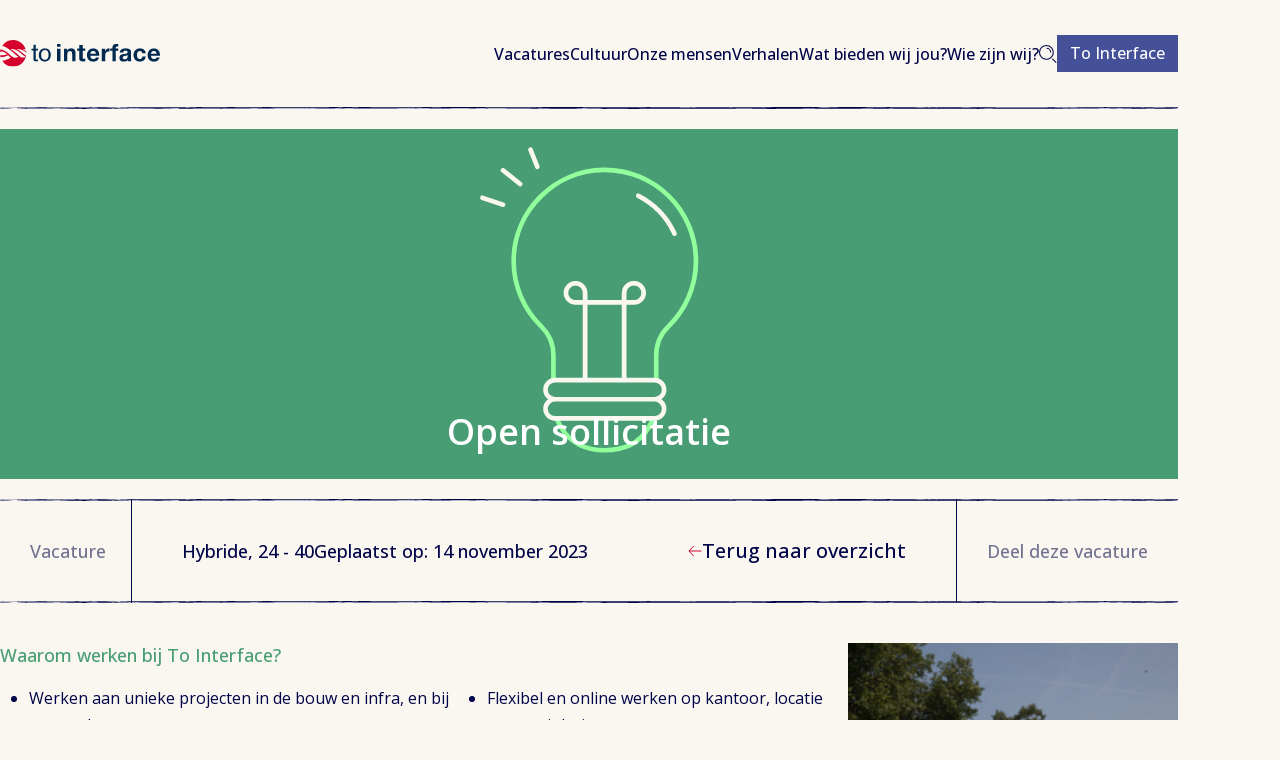

--- FILE ---
content_type: text/html; charset=UTF-8
request_url: https://werkenbijtointerface.nl/vacatures/open-sollicitatie/
body_size: 13328
content:
<!doctype html>
<html lang="nl" class="workfor">
<head>
    <meta charset="utf-8" />
    <meta name="viewport" content="width=device-width, initial-scale=1" />

    <meta name='robots' content='index, follow, max-image-preview:large, max-snippet:-1, max-video-preview:-1' />

	<!-- This site is optimized with the Yoast SEO plugin v26.6 - https://yoast.com/wordpress/plugins/seo/ -->
	<title>Open sollicitatie &#8212; Werken bij To Interface</title>
<link data-rocket-preload as="style" href="https://fonts.googleapis.com/css2?family=Open+Sans:wght@400;500;600&#038;display=swap" rel="preload">
<link href="https://fonts.googleapis.com/css2?family=Open+Sans:wght@400;500;600&#038;display=swap" media="print" onload="this.media=&#039;all&#039;" rel="stylesheet">
<noscript data-wpr-hosted-gf-parameters=""><link rel="stylesheet" href="https://fonts.googleapis.com/css2?family=Open+Sans:wght@400;500;600&#038;display=swap"></noscript>
	<link rel="canonical" href="https://werkenbijtointerface.nl/vacatures/open-sollicitatie/" />
	<meta property="og:locale" content="nl_NL" />
	<meta property="og:type" content="article" />
	<meta property="og:title" content="Open sollicitatie &#8212; Werken bij To Interface" />
	<meta property="og:description" content="Waarom werken bij To Interface?  Werken aan unieke projecten in de bouw en infra, en bij waterschappen  Flexibel en online werken op kantoor, locatie en vanuit huis.  Veel vrijheid en vertrouwen  Laptop en mobiele telefoon  Ruimte voor training en opleiding (intern en extern)  Goede start van het weekend met de To Interface vrijmibo    Even [&hellip;]" />
	<meta property="og:url" content="https://werkenbijtointerface.nl/vacatures/open-sollicitatie/" />
	<meta property="og:site_name" content="Werken bij To Interface" />
	<meta property="article:modified_time" content="2026-01-13T14:13:46+00:00" />
	<meta property="og:image" content="https://werkenbijtointerface.nl/wp-content/uploads/2023/06/og-image.jpg" />
	<meta property="og:image:width" content="1200" />
	<meta property="og:image:height" content="630" />
	<meta property="og:image:type" content="image/jpeg" />
	<meta name="twitter:card" content="summary_large_image" />
	<meta name="twitter:label1" content="Geschatte leestijd" />
	<meta name="twitter:data1" content="4 minuten" />
	<script type="application/ld+json" class="yoast-schema-graph">{"@context":"https://schema.org","@graph":[{"@type":"WebPage","@id":"https://werkenbijtointerface.nl/vacatures/open-sollicitatie/","url":"https://werkenbijtointerface.nl/vacatures/open-sollicitatie/","name":"Open sollicitatie &#8212; Werken bij To Interface","isPartOf":{"@id":"https://werkenbijtointerface.nl/#website"},"datePublished":"2023-11-14T09:55:37+00:00","dateModified":"2026-01-13T14:13:46+00:00","breadcrumb":{"@id":"https://werkenbijtointerface.nl/vacatures/open-sollicitatie/#breadcrumb"},"inLanguage":"nl-NL","potentialAction":[{"@type":"ReadAction","target":["https://werkenbijtointerface.nl/vacatures/open-sollicitatie/"]}]},{"@type":"BreadcrumbList","@id":"https://werkenbijtointerface.nl/vacatures/open-sollicitatie/#breadcrumb","itemListElement":[{"@type":"ListItem","position":1,"name":"Home","item":"https://werkenbijtointerface.nl/"},{"@type":"ListItem","position":2,"name":"Open sollicitatie"}]},{"@type":"WebSite","@id":"https://werkenbijtointerface.nl/#website","url":"https://werkenbijtointerface.nl/","name":"Werken bij To Interface","description":"","potentialAction":[{"@type":"SearchAction","target":{"@type":"EntryPoint","urlTemplate":"https://werkenbijtointerface.nl/?s={search_term_string}"},"query-input":{"@type":"PropertyValueSpecification","valueRequired":true,"valueName":"search_term_string"}}],"inLanguage":"nl-NL"}]}</script>
	<!-- / Yoast SEO plugin. -->


<link href='https://fonts.gstatic.com' crossorigin rel='preconnect' />
<link rel="alternate" title="oEmbed (JSON)" type="application/json+oembed" href="https://werkenbijtointerface.nl/wp-json/oembed/1.0/embed?url=https%3A%2F%2Fwerkenbijtointerface.nl%2Fvacatures%2Fopen-sollicitatie%2F" />
<link rel="alternate" title="oEmbed (XML)" type="text/xml+oembed" href="https://werkenbijtointerface.nl/wp-json/oembed/1.0/embed?url=https%3A%2F%2Fwerkenbijtointerface.nl%2Fvacatures%2Fopen-sollicitatie%2F&#038;format=xml" />
<style id='wp-img-auto-sizes-contain-inline-css' type='text/css'>
img:is([sizes=auto i],[sizes^="auto," i]){contain-intrinsic-size:3000px 1500px}
/*# sourceURL=wp-img-auto-sizes-contain-inline-css */
</style>
<style id='wp-emoji-styles-inline-css' type='text/css'>

	img.wp-smiley, img.emoji {
		display: inline !important;
		border: none !important;
		box-shadow: none !important;
		height: 1em !important;
		width: 1em !important;
		margin: 0 0.07em !important;
		vertical-align: -0.1em !important;
		background: none !important;
		padding: 0 !important;
	}
/*# sourceURL=wp-emoji-styles-inline-css */
</style>
<style id='wp-block-library-inline-css' type='text/css'>
:root{--wp-block-synced-color:#7a00df;--wp-block-synced-color--rgb:122,0,223;--wp-bound-block-color:var(--wp-block-synced-color);--wp-editor-canvas-background:#ddd;--wp-admin-theme-color:#007cba;--wp-admin-theme-color--rgb:0,124,186;--wp-admin-theme-color-darker-10:#006ba1;--wp-admin-theme-color-darker-10--rgb:0,107,160.5;--wp-admin-theme-color-darker-20:#005a87;--wp-admin-theme-color-darker-20--rgb:0,90,135;--wp-admin-border-width-focus:2px}@media (min-resolution:192dpi){:root{--wp-admin-border-width-focus:1.5px}}.wp-element-button{cursor:pointer}:root .has-very-light-gray-background-color{background-color:#eee}:root .has-very-dark-gray-background-color{background-color:#313131}:root .has-very-light-gray-color{color:#eee}:root .has-very-dark-gray-color{color:#313131}:root .has-vivid-green-cyan-to-vivid-cyan-blue-gradient-background{background:linear-gradient(135deg,#00d084,#0693e3)}:root .has-purple-crush-gradient-background{background:linear-gradient(135deg,#34e2e4,#4721fb 50%,#ab1dfe)}:root .has-hazy-dawn-gradient-background{background:linear-gradient(135deg,#faaca8,#dad0ec)}:root .has-subdued-olive-gradient-background{background:linear-gradient(135deg,#fafae1,#67a671)}:root .has-atomic-cream-gradient-background{background:linear-gradient(135deg,#fdd79a,#004a59)}:root .has-nightshade-gradient-background{background:linear-gradient(135deg,#330968,#31cdcf)}:root .has-midnight-gradient-background{background:linear-gradient(135deg,#020381,#2874fc)}:root{--wp--preset--font-size--normal:16px;--wp--preset--font-size--huge:42px}.has-regular-font-size{font-size:1em}.has-larger-font-size{font-size:2.625em}.has-normal-font-size{font-size:var(--wp--preset--font-size--normal)}.has-huge-font-size{font-size:var(--wp--preset--font-size--huge)}.has-text-align-center{text-align:center}.has-text-align-left{text-align:left}.has-text-align-right{text-align:right}.has-fit-text{white-space:nowrap!important}#end-resizable-editor-section{display:none}.aligncenter{clear:both}.items-justified-left{justify-content:flex-start}.items-justified-center{justify-content:center}.items-justified-right{justify-content:flex-end}.items-justified-space-between{justify-content:space-between}.screen-reader-text{border:0;clip-path:inset(50%);height:1px;margin:-1px;overflow:hidden;padding:0;position:absolute;width:1px;word-wrap:normal!important}.screen-reader-text:focus{background-color:#ddd;clip-path:none;color:#444;display:block;font-size:1em;height:auto;left:5px;line-height:normal;padding:15px 23px 14px;text-decoration:none;top:5px;width:auto;z-index:100000}html :where(.has-border-color){border-style:solid}html :where([style*=border-top-color]){border-top-style:solid}html :where([style*=border-right-color]){border-right-style:solid}html :where([style*=border-bottom-color]){border-bottom-style:solid}html :where([style*=border-left-color]){border-left-style:solid}html :where([style*=border-width]){border-style:solid}html :where([style*=border-top-width]){border-top-style:solid}html :where([style*=border-right-width]){border-right-style:solid}html :where([style*=border-bottom-width]){border-bottom-style:solid}html :where([style*=border-left-width]){border-left-style:solid}html :where(img[class*=wp-image-]){height:auto;max-width:100%}:where(figure){margin:0 0 1em}html :where(.is-position-sticky){--wp-admin--admin-bar--position-offset:var(--wp-admin--admin-bar--height,0px)}@media screen and (max-width:600px){html :where(.is-position-sticky){--wp-admin--admin-bar--position-offset:0px}}

/*# sourceURL=wp-block-library-inline-css */
</style><style id='global-styles-inline-css' type='text/css'>
:root{--wp--preset--aspect-ratio--square: 1;--wp--preset--aspect-ratio--4-3: 4/3;--wp--preset--aspect-ratio--3-4: 3/4;--wp--preset--aspect-ratio--3-2: 3/2;--wp--preset--aspect-ratio--2-3: 2/3;--wp--preset--aspect-ratio--16-9: 16/9;--wp--preset--aspect-ratio--9-16: 9/16;--wp--preset--color--black: #000000;--wp--preset--color--cyan-bluish-gray: #abb8c3;--wp--preset--color--white: #ffffff;--wp--preset--color--pale-pink: #f78da7;--wp--preset--color--vivid-red: #cf2e2e;--wp--preset--color--luminous-vivid-orange: #ff6900;--wp--preset--color--luminous-vivid-amber: #fcb900;--wp--preset--color--light-green-cyan: #7bdcb5;--wp--preset--color--vivid-green-cyan: #00d084;--wp--preset--color--pale-cyan-blue: #8ed1fc;--wp--preset--color--vivid-cyan-blue: #0693e3;--wp--preset--color--vivid-purple: #9b51e0;--wp--preset--gradient--vivid-cyan-blue-to-vivid-purple: linear-gradient(135deg,rgb(6,147,227) 0%,rgb(155,81,224) 100%);--wp--preset--gradient--light-green-cyan-to-vivid-green-cyan: linear-gradient(135deg,rgb(122,220,180) 0%,rgb(0,208,130) 100%);--wp--preset--gradient--luminous-vivid-amber-to-luminous-vivid-orange: linear-gradient(135deg,rgb(252,185,0) 0%,rgb(255,105,0) 100%);--wp--preset--gradient--luminous-vivid-orange-to-vivid-red: linear-gradient(135deg,rgb(255,105,0) 0%,rgb(207,46,46) 100%);--wp--preset--gradient--very-light-gray-to-cyan-bluish-gray: linear-gradient(135deg,rgb(238,238,238) 0%,rgb(169,184,195) 100%);--wp--preset--gradient--cool-to-warm-spectrum: linear-gradient(135deg,rgb(74,234,220) 0%,rgb(151,120,209) 20%,rgb(207,42,186) 40%,rgb(238,44,130) 60%,rgb(251,105,98) 80%,rgb(254,248,76) 100%);--wp--preset--gradient--blush-light-purple: linear-gradient(135deg,rgb(255,206,236) 0%,rgb(152,150,240) 100%);--wp--preset--gradient--blush-bordeaux: linear-gradient(135deg,rgb(254,205,165) 0%,rgb(254,45,45) 50%,rgb(107,0,62) 100%);--wp--preset--gradient--luminous-dusk: linear-gradient(135deg,rgb(255,203,112) 0%,rgb(199,81,192) 50%,rgb(65,88,208) 100%);--wp--preset--gradient--pale-ocean: linear-gradient(135deg,rgb(255,245,203) 0%,rgb(182,227,212) 50%,rgb(51,167,181) 100%);--wp--preset--gradient--electric-grass: linear-gradient(135deg,rgb(202,248,128) 0%,rgb(113,206,126) 100%);--wp--preset--gradient--midnight: linear-gradient(135deg,rgb(2,3,129) 0%,rgb(40,116,252) 100%);--wp--preset--font-size--small: 13px;--wp--preset--font-size--medium: 20px;--wp--preset--font-size--large: 36px;--wp--preset--font-size--x-large: 42px;--wp--preset--spacing--20: 0.44rem;--wp--preset--spacing--30: 0.67rem;--wp--preset--spacing--40: 1rem;--wp--preset--spacing--50: 1.5rem;--wp--preset--spacing--60: 2.25rem;--wp--preset--spacing--70: 3.38rem;--wp--preset--spacing--80: 5.06rem;--wp--preset--shadow--natural: 6px 6px 9px rgba(0, 0, 0, 0.2);--wp--preset--shadow--deep: 12px 12px 50px rgba(0, 0, 0, 0.4);--wp--preset--shadow--sharp: 6px 6px 0px rgba(0, 0, 0, 0.2);--wp--preset--shadow--outlined: 6px 6px 0px -3px rgb(255, 255, 255), 6px 6px rgb(0, 0, 0);--wp--preset--shadow--crisp: 6px 6px 0px rgb(0, 0, 0);}:where(.is-layout-flex){gap: 0.5em;}:where(.is-layout-grid){gap: 0.5em;}body .is-layout-flex{display: flex;}.is-layout-flex{flex-wrap: wrap;align-items: center;}.is-layout-flex > :is(*, div){margin: 0;}body .is-layout-grid{display: grid;}.is-layout-grid > :is(*, div){margin: 0;}:where(.wp-block-columns.is-layout-flex){gap: 2em;}:where(.wp-block-columns.is-layout-grid){gap: 2em;}:where(.wp-block-post-template.is-layout-flex){gap: 1.25em;}:where(.wp-block-post-template.is-layout-grid){gap: 1.25em;}.has-black-color{color: var(--wp--preset--color--black) !important;}.has-cyan-bluish-gray-color{color: var(--wp--preset--color--cyan-bluish-gray) !important;}.has-white-color{color: var(--wp--preset--color--white) !important;}.has-pale-pink-color{color: var(--wp--preset--color--pale-pink) !important;}.has-vivid-red-color{color: var(--wp--preset--color--vivid-red) !important;}.has-luminous-vivid-orange-color{color: var(--wp--preset--color--luminous-vivid-orange) !important;}.has-luminous-vivid-amber-color{color: var(--wp--preset--color--luminous-vivid-amber) !important;}.has-light-green-cyan-color{color: var(--wp--preset--color--light-green-cyan) !important;}.has-vivid-green-cyan-color{color: var(--wp--preset--color--vivid-green-cyan) !important;}.has-pale-cyan-blue-color{color: var(--wp--preset--color--pale-cyan-blue) !important;}.has-vivid-cyan-blue-color{color: var(--wp--preset--color--vivid-cyan-blue) !important;}.has-vivid-purple-color{color: var(--wp--preset--color--vivid-purple) !important;}.has-black-background-color{background-color: var(--wp--preset--color--black) !important;}.has-cyan-bluish-gray-background-color{background-color: var(--wp--preset--color--cyan-bluish-gray) !important;}.has-white-background-color{background-color: var(--wp--preset--color--white) !important;}.has-pale-pink-background-color{background-color: var(--wp--preset--color--pale-pink) !important;}.has-vivid-red-background-color{background-color: var(--wp--preset--color--vivid-red) !important;}.has-luminous-vivid-orange-background-color{background-color: var(--wp--preset--color--luminous-vivid-orange) !important;}.has-luminous-vivid-amber-background-color{background-color: var(--wp--preset--color--luminous-vivid-amber) !important;}.has-light-green-cyan-background-color{background-color: var(--wp--preset--color--light-green-cyan) !important;}.has-vivid-green-cyan-background-color{background-color: var(--wp--preset--color--vivid-green-cyan) !important;}.has-pale-cyan-blue-background-color{background-color: var(--wp--preset--color--pale-cyan-blue) !important;}.has-vivid-cyan-blue-background-color{background-color: var(--wp--preset--color--vivid-cyan-blue) !important;}.has-vivid-purple-background-color{background-color: var(--wp--preset--color--vivid-purple) !important;}.has-black-border-color{border-color: var(--wp--preset--color--black) !important;}.has-cyan-bluish-gray-border-color{border-color: var(--wp--preset--color--cyan-bluish-gray) !important;}.has-white-border-color{border-color: var(--wp--preset--color--white) !important;}.has-pale-pink-border-color{border-color: var(--wp--preset--color--pale-pink) !important;}.has-vivid-red-border-color{border-color: var(--wp--preset--color--vivid-red) !important;}.has-luminous-vivid-orange-border-color{border-color: var(--wp--preset--color--luminous-vivid-orange) !important;}.has-luminous-vivid-amber-border-color{border-color: var(--wp--preset--color--luminous-vivid-amber) !important;}.has-light-green-cyan-border-color{border-color: var(--wp--preset--color--light-green-cyan) !important;}.has-vivid-green-cyan-border-color{border-color: var(--wp--preset--color--vivid-green-cyan) !important;}.has-pale-cyan-blue-border-color{border-color: var(--wp--preset--color--pale-cyan-blue) !important;}.has-vivid-cyan-blue-border-color{border-color: var(--wp--preset--color--vivid-cyan-blue) !important;}.has-vivid-purple-border-color{border-color: var(--wp--preset--color--vivid-purple) !important;}.has-vivid-cyan-blue-to-vivid-purple-gradient-background{background: var(--wp--preset--gradient--vivid-cyan-blue-to-vivid-purple) !important;}.has-light-green-cyan-to-vivid-green-cyan-gradient-background{background: var(--wp--preset--gradient--light-green-cyan-to-vivid-green-cyan) !important;}.has-luminous-vivid-amber-to-luminous-vivid-orange-gradient-background{background: var(--wp--preset--gradient--luminous-vivid-amber-to-luminous-vivid-orange) !important;}.has-luminous-vivid-orange-to-vivid-red-gradient-background{background: var(--wp--preset--gradient--luminous-vivid-orange-to-vivid-red) !important;}.has-very-light-gray-to-cyan-bluish-gray-gradient-background{background: var(--wp--preset--gradient--very-light-gray-to-cyan-bluish-gray) !important;}.has-cool-to-warm-spectrum-gradient-background{background: var(--wp--preset--gradient--cool-to-warm-spectrum) !important;}.has-blush-light-purple-gradient-background{background: var(--wp--preset--gradient--blush-light-purple) !important;}.has-blush-bordeaux-gradient-background{background: var(--wp--preset--gradient--blush-bordeaux) !important;}.has-luminous-dusk-gradient-background{background: var(--wp--preset--gradient--luminous-dusk) !important;}.has-pale-ocean-gradient-background{background: var(--wp--preset--gradient--pale-ocean) !important;}.has-electric-grass-gradient-background{background: var(--wp--preset--gradient--electric-grass) !important;}.has-midnight-gradient-background{background: var(--wp--preset--gradient--midnight) !important;}.has-small-font-size{font-size: var(--wp--preset--font-size--small) !important;}.has-medium-font-size{font-size: var(--wp--preset--font-size--medium) !important;}.has-large-font-size{font-size: var(--wp--preset--font-size--large) !important;}.has-x-large-font-size{font-size: var(--wp--preset--font-size--x-large) !important;}
/*# sourceURL=global-styles-inline-css */
</style>

<style id='classic-theme-styles-inline-css' type='text/css'>
/*! This file is auto-generated */
.wp-block-button__link{color:#fff;background-color:#32373c;border-radius:9999px;box-shadow:none;text-decoration:none;padding:calc(.667em + 2px) calc(1.333em + 2px);font-size:1.125em}.wp-block-file__button{background:#32373c;color:#fff;text-decoration:none}
/*# sourceURL=/wp-includes/css/classic-themes.min.css */
</style>
<link rel='stylesheet' id='style-global-css' href='https://werkenbijtointerface.nl/wp-content/themes/to-interface/dist/css/main.css?v=1.5&#038;ver=1713855129' type='text/css' media='screen' />
<link rel="https://api.w.org/" href="https://werkenbijtointerface.nl/wp-json/" /><link rel="EditURI" type="application/rsd+xml" title="RSD" href="https://werkenbijtointerface.nl/xmlrpc.php?rsd" />
<meta name="generator" content="WordPress 6.9" />
<link rel='shortlink' href='https://werkenbijtointerface.nl/?p=632' />

        
            <link rel="apple-touch-icon" sizes="180x180" href="https://werkenbijtointerface.nl/wp-content/themes/to-interface/dist/images/favicon-werken-bij/apple-touch-icon.png" />
        <link rel="icon" type="image/png" sizes="32x32" href="https://werkenbijtointerface.nl/wp-content/themes/to-interface/dist/images/favicon-werken-bij/favicon-32x32.png" />
        <link rel="icon" type="image/png" sizes="16x16" href="https://werkenbijtointerface.nl/wp-content/themes/to-interface/dist/images/favicon-werken-bij/favicon-16x16.png" />
    
    <style>
        :root {
            --color-site-main-1: var(--color-blue);
            --color-site-main-2: var(--color-green);
        }
    </style>
<meta name="generator" content="WP Rocket 3.20.2" data-wpr-features="wpr_preload_links wpr_desktop" /></head>

<body class="wp-singular ti_vacancy-template-default single single-ti_vacancy postid-632 wp-theme-to-interface">
        
    <link rel="preconnect" href="https://fonts.googleapis.com" />
    <link rel="preconnect" href="https://fonts.gstatic.com" crossorigin />
    

    <main data-rocket-location-hash="a65f4eda5a2bf17e05c271bfba199a9c" class="main">
        <nav class="top-bar">
            <a href="https://werkenbijtointerface.nl" class="top-bar__logo">Werken bij To Interface <img src="https://werkenbijtointerface.nl/wp-content/themes/to-interface/dist/images/logo-to-interface.svg" alt="Werken bij To Interface" /></a>

            <div class="top-bar__side">
                <ul id="menu-hoofdmenu" class="top-bar__menu"><li id="menu-item-530" class="menu-item menu-item-type-post_type menu-item-object-page menu-item-530"><a href="https://werkenbijtointerface.nl/vacatures/">Vacatures</a></li>
<li id="menu-item-532" class="menu-item menu-item-type-post_type menu-item-object-page menu-item-532"><a href="https://werkenbijtointerface.nl/cultuur/">Cultuur</a></li>
<li id="menu-item-536" class="menu-item menu-item-type-post_type menu-item-object-page menu-item-536"><a href="https://werkenbijtointerface.nl/onze-mensen/">Onze mensen</a></li>
<li id="menu-item-533" class="menu-item menu-item-type-post_type menu-item-object-page menu-item-533"><a href="https://werkenbijtointerface.nl/verhalen/">Verhalen</a></li>
<li id="menu-item-531" class="menu-item menu-item-type-post_type menu-item-object-page menu-item-531"><a href="https://werkenbijtointerface.nl/wat-bieden-wij-jou/">Wat bieden wij jou?</a></li>
<li id="menu-item-207" class="menu-item menu-item-type-post_type menu-item-object-page menu-item-207"><a href="https://werkenbijtointerface.nl/over-ons/">Wie zijn wij?</a></li>
</ul>
                <a href="https://werkenbijtointerface.nl/?s" class="top-bar__search-btn">Zoeken</a>

                <button type="button" class="top-bar__mobile-menu-trigger jsMobileMenuTrigger">Menu</button>

                                    <a href="https://tointerface.nl/" target="" class="top-bar__site-link btn">To Interface</a>
                            </div>
        </nav>

        <div data-rocket-location-hash="c009b6805b5fbded0cbbaa0385094395" class="mobile-menu jsMobileMenu">
            <a href="https://werkenbijtointerface.nl" class="mobile-menu__logo">Werken bij To Interface <img src="https://werkenbijtointerface.nl/wp-content/themes/to-interface/dist/images/logo-to-interface.svg" alt="Werken bij To Interface" /></a>

            <button type="button" class="mobile-menu__close-btn jsClose">Sluiten</button>

            <div data-rocket-location-hash="e79efa19657f2468cad73a10e1136dbb" class="mobile-menu__menu-wrapper">
                <ul id="menu-hoofdmenu-1" class="top-bar__menu"><li class="menu-item menu-item-type-post_type menu-item-object-page menu-item-530"><a href="https://werkenbijtointerface.nl/vacatures/">Vacatures</a></li>
<li class="menu-item menu-item-type-post_type menu-item-object-page menu-item-532"><a href="https://werkenbijtointerface.nl/cultuur/">Cultuur</a></li>
<li class="menu-item menu-item-type-post_type menu-item-object-page menu-item-536"><a href="https://werkenbijtointerface.nl/onze-mensen/">Onze mensen</a></li>
<li class="menu-item menu-item-type-post_type menu-item-object-page menu-item-533"><a href="https://werkenbijtointerface.nl/verhalen/">Verhalen</a></li>
<li class="menu-item menu-item-type-post_type menu-item-object-page menu-item-531"><a href="https://werkenbijtointerface.nl/wat-bieden-wij-jou/">Wat bieden wij jou?</a></li>
<li class="menu-item menu-item-type-post_type menu-item-object-page menu-item-207"><a href="https://werkenbijtointerface.nl/over-ons/">Wie zijn wij?</a></li>
</ul>
                <ul>
                    <li>
                                                    <a href="https://tointerface.nl/" target="" class="top-bar__site-link btn">To Interface</a>
                                            </li>
                </ul>
            </div>
        </div>

<div data-rocket-location-hash="5ccde7a75bd1b5d159f796e568676b2c" class="page-header page-header--vacancy page-header--no-bottom-line center-center" style="background-image: url('https://werkenbijtointerface.nl/wp-content/uploads/2023/06/knowledge.svg'); background-color: var(--color-green);">
    <h1 class="page-header__title heading-1">Open sollicitatie</h1>
</div>

<div data-rocket-location-hash="9a0600d21fcd02c41c7afb3378250718" class="meta-bar jsMetaBar">
    <span class="meta-bar__title">Vacature</span>

    <div data-rocket-location-hash="6a4ba7147724dbd943fc2cb732903167" class="meta-bar__main">
        <div>
            <ul class="meta-bar__info-cols">
                                    <li>Hybride, 24 - 40 </li>
                    
                <li>Geplaatst op: 14 november 2023</li>
            </ul>
            
            <a class="btn btn--arrow-reverse btn--tag" href="https://werkenbijtointerface.nl/vacatures/">Terug naar overzicht</a>
        </div>
    </div>

    <div data-rocket-location-hash="82587c4b7b560a652301fc17dfca8043" class="meta-bar__right">
        <button type="button" class="meta-bar__share-button share-button">
    <span class="share-button__title">Deel deze vacature</span>

    <ul class="share-button__networks">
        <li class="facebook"><a href="https://www.facebook.com/sharer/sharer.php?u=https%3A%2F%2Fwerkenbijtointerface.nl%2Fvacatures%2Fopen-sollicitatie%2F" target="_blank">Facebook</a></li>
        <li class="twitter"><a href="https://twitter.com/intent/tweet?url=https%3A%2F%2Fwerkenbijtointerface.nl%2Fvacatures%2Fopen-sollicitatie%2F&text=Open+sollicitatie" target="_blank">Twitter</a></li>
        <li class="linkedin"><a href="https://www.linkedin.com/shareArticle?mini=true&url=https%3A%2F%2Fwerkenbijtointerface.nl%2Fvacatures%2Fopen-sollicitatie%2F" target="_blank">LinkedIn</a></li>
        <li class="email"><a href="mailto:?&subject=Open sollicitatie&body=https%3A%2F%2Fwerkenbijtointerface.nl%2Fvacatures%2Fopen-sollicitatie%2F" target="_blank">Email</a></li>
    </ul>
</button>    </div>
</div>

<div data-rocket-location-hash="81de36e92821f882d3047d831bd9e84a" class="post-content post-content--has-author v-spacing-t-1-1 v-spacing-b-3">
    <div data-rocket-location-hash="43dda22afa5fd7838d01bb6cf3cee211" class="post-content__content default-styles"><h2 aria-level="2"><span data-contrast="none">Waarom werken bij To Interface?</span><span data-ccp-props="{&quot;134245418&quot;:true,&quot;134245529&quot;:true,&quot;201341983&quot;:0,&quot;335559738&quot;:40,&quot;335559739&quot;:0,&quot;335559740&quot;:259}"> </span></h2>
<table data-tablestyle="MsoTableGrid" data-tablelook="1184" aria-rowcount="3">
<tbody>
<tr aria-rowindex="1">
<td data-celllook="4369">
<ul>
<li data-leveltext="" data-font="Symbol" data-listid="1" data-list-defn-props="{&quot;134233528&quot;:true,&quot;335552541&quot;:1,&quot;335559684&quot;:-2,&quot;335559685&quot;:720,&quot;335559991&quot;:360,&quot;469769226&quot;:&quot;Symbol&quot;,&quot;469769242&quot;:[8226],&quot;469777803&quot;:&quot;left&quot;,&quot;469777804&quot;:&quot;&quot;,&quot;469777815&quot;:&quot;hybridMultilevel&quot;}" aria-setsize="-1" data-aria-posinset="1" data-aria-level="1"><span data-contrast="auto">Werken aan unieke projecten in de bouw en infra, en bij waterschappen</span><span data-ccp-props="{&quot;201341983&quot;:0,&quot;335559685&quot;:454,&quot;335559740&quot;:259,&quot;335559991&quot;:283,&quot;469777462&quot;:[720,454],&quot;469777927&quot;:[0,0],&quot;469777928&quot;:[0,8]}"> </span></li>
</ul>
</td>
<td data-celllook="4369">
<ul>
<li data-leveltext="" data-font="Symbol" data-listid="1" data-list-defn-props="{&quot;134233528&quot;:true,&quot;335552541&quot;:1,&quot;335559684&quot;:-2,&quot;335559685&quot;:720,&quot;335559991&quot;:360,&quot;469769226&quot;:&quot;Symbol&quot;,&quot;469769242&quot;:[8226],&quot;469777803&quot;:&quot;left&quot;,&quot;469777804&quot;:&quot;&quot;,&quot;469777815&quot;:&quot;hybridMultilevel&quot;}" aria-setsize="-1" data-aria-posinset="1" data-aria-level="1"><span data-contrast="auto">Flexibel en online werken op kantoor, locatie en vanuit huis.</span><span data-ccp-props="{&quot;201341983&quot;:0,&quot;335559685&quot;:492,&quot;335559740&quot;:259,&quot;335559991&quot;:284,&quot;469777462&quot;:[720,492],&quot;469777927&quot;:[0,0],&quot;469777928&quot;:[0,8]}"> </span></li>
</ul>
</td>
</tr>
<tr aria-rowindex="2">
<td data-celllook="4369">
<ul>
<li data-leveltext="" data-font="Symbol" data-listid="2" data-list-defn-props="{&quot;134233528&quot;:true,&quot;335552541&quot;:1,&quot;335559684&quot;:-2,&quot;335559685&quot;:720,&quot;335559991&quot;:360,&quot;469769226&quot;:&quot;Symbol&quot;,&quot;469769242&quot;:[8226],&quot;469777803&quot;:&quot;left&quot;,&quot;469777804&quot;:&quot;&quot;,&quot;469777815&quot;:&quot;hybridMultilevel&quot;}" aria-setsize="-1" data-aria-posinset="1" data-aria-level="1"><span data-contrast="auto">Veel vrijheid en vertrouwen</span><span data-ccp-props="{&quot;201341983&quot;:0,&quot;335559740&quot;:259,&quot;335559991&quot;:549,&quot;469777462&quot;:[720,454],&quot;469777927&quot;:[0,0],&quot;469777928&quot;:[0,8]}"> </span></li>
</ul>
</td>
<td data-celllook="4369">
<ul>
<li data-leveltext="" data-font="Symbol" data-listid="2" data-list-defn-props="{&quot;134233528&quot;:true,&quot;335552541&quot;:1,&quot;335559684&quot;:-2,&quot;335559685&quot;:720,&quot;335559991&quot;:360,&quot;469769226&quot;:&quot;Symbol&quot;,&quot;469769242&quot;:[8226],&quot;469777803&quot;:&quot;left&quot;,&quot;469777804&quot;:&quot;&quot;,&quot;469777815&quot;:&quot;hybridMultilevel&quot;}" aria-setsize="-1" data-aria-posinset="1" data-aria-level="1"><span data-contrast="auto">Laptop en mobiele telefoon</span><span data-ccp-props="{&quot;201341983&quot;:0,&quot;335559685&quot;:492,&quot;335559740&quot;:259,&quot;335559991&quot;:284,&quot;469777462&quot;:[720,492],&quot;469777927&quot;:[0,0],&quot;469777928&quot;:[0,8]}"> </span></li>
</ul>
</td>
</tr>
<tr aria-rowindex="3">
<td data-celllook="4369">
<ul>
<li data-leveltext="" data-font="Symbol" data-listid="2" data-list-defn-props="{&quot;134233528&quot;:true,&quot;335552541&quot;:1,&quot;335559684&quot;:-2,&quot;335559685&quot;:720,&quot;335559991&quot;:360,&quot;469769226&quot;:&quot;Symbol&quot;,&quot;469769242&quot;:[8226],&quot;469777803&quot;:&quot;left&quot;,&quot;469777804&quot;:&quot;&quot;,&quot;469777815&quot;:&quot;hybridMultilevel&quot;}" aria-setsize="-1" data-aria-posinset="1" data-aria-level="1"><span data-contrast="auto">Ruimte voor training en opleiding (intern en extern)</span><span data-ccp-props="{&quot;201341983&quot;:0,&quot;335559685&quot;:454,&quot;335559740&quot;:259,&quot;335559991&quot;:283,&quot;469777462&quot;:[720,454],&quot;469777927&quot;:[0,0],&quot;469777928&quot;:[0,8]}"> </span></li>
</ul>
</td>
<td data-celllook="4369">
<ul>
<li data-leveltext="" data-font="Symbol" data-listid="2" data-list-defn-props="{&quot;134233528&quot;:true,&quot;335552541&quot;:1,&quot;335559684&quot;:-2,&quot;335559685&quot;:720,&quot;335559991&quot;:360,&quot;469769226&quot;:&quot;Symbol&quot;,&quot;469769242&quot;:[8226],&quot;469777803&quot;:&quot;left&quot;,&quot;469777804&quot;:&quot;&quot;,&quot;469777815&quot;:&quot;hybridMultilevel&quot;}" aria-setsize="-1" data-aria-posinset="1" data-aria-level="1"><span data-contrast="auto">Goede start van het weekend met de To Interface vrijmibo</span><span data-ccp-props="{&quot;201341983&quot;:0,&quot;335559685&quot;:492,&quot;335559740&quot;:259,&quot;335559991&quot;:284,&quot;469777462&quot;:[720,492],&quot;469777927&quot;:[0,0],&quot;469777928&quot;:[0,8]}"> </span></li>
</ul>
</td>
</tr>
</tbody>
</table>
<p aria-level="2"><span data-ccp-props="{&quot;134245418&quot;:true,&quot;134245529&quot;:true,&quot;201341983&quot;:0,&quot;335559738&quot;:40,&quot;335559739&quot;:0,&quot;335559740&quot;:259}"> </span></p>
<h2 aria-level="2"><span data-contrast="none">Even voorstellen</span><span data-ccp-props="{&quot;134245418&quot;:true,&quot;134245529&quot;:true,&quot;201341983&quot;:0,&quot;335559738&quot;:40,&quot;335559739&quot;:0,&quot;335559740&quot;:259}"> </span></h2>
<p><span data-contrast="auto">Wij bij To Interface vervullen rollen op het gebied van Tender-, Project-, Contract- en EMVI-management in aansprekende en uitdagende projecten in o.a. de bouw en infra, en bij dijkversterkingen. We willen impact maken en bijdragen aan zinvolle veranderingen om Nederland nu en in toekomst leefbaar te maken en houden. Daarom haken wij bewust aan bij projecten in de energietransitie. Wij zijn sterk in het vertalen van complexe problemen naar heldere oplossingen en het verbinden van belangen in gedeelde ambities. Dat is waar wij als To Interface enthousiast van worden!</span><span data-ccp-props="{&quot;201341983&quot;:0,&quot;335559739&quot;:160,&quot;335559740&quot;:259}"> </span></p>
<h2 aria-level="2"><span data-contrast="none">Samen slimmer</span><span data-ccp-props="{&quot;134245418&quot;:true,&quot;134245529&quot;:true,&quot;201341983&quot;:0,&quot;335559738&quot;:40,&quot;335559739&quot;:0,&quot;335559740&quot;:259}"> </span></h2>
<p><span data-contrast="auto">Ambities en intrinsieke motivatie zijn onderdeel van het To Interface DNA. Je staat zelf aan het roer van jouw persoonlijke ontwikkeling en wij ondersteunen waar nodig met training en opleiding. Je komt in een team van gedreven collega’s die wekelijks kennis en ervaringen delen. Op vrijdag komen we allemaal naar kantoor in Vianen, waar we elkaar bijpraten, samen lunchen en de week afsluiten met een borrel. Heb je een uitdaging of wil je meer te weten komen over een onderwerp? Een team van ruim dertig sparringpartners staat voor je klaar, so bring it on!</span><span data-ccp-props="{&quot;201341983&quot;:0,&quot;335559739&quot;:160,&quot;335559740&quot;:259}"> </span></p>
<h2 aria-level="2"><span data-contrast="none">Wie ben jij?</span><span data-ccp-props="{&quot;134245418&quot;:true,&quot;134245529&quot;:true,&quot;201341983&quot;:0,&quot;335559738&quot;:40,&quot;335559739&quot;:0,&quot;335559740&quot;:259}"> </span></h2>
<p><span data-contrast="auto">Geïnteresseerd in ons bedrijf maar vind je niet direct een vacature die aansluit bij jouw profiel? Wij staan altijd open voor nieuwe initiatieven en talenten die ons team versterken.</span><span data-ccp-props="{&quot;201341983&quot;:0,&quot;335559739&quot;:160,&quot;335559740&quot;:259}"> </span></p>
<ul>
<li data-leveltext="" data-font="Symbol" data-listid="6" data-list-defn-props="{&quot;134233528&quot;:true,&quot;335552541&quot;:1,&quot;335559684&quot;:-2,&quot;335559685&quot;:720,&quot;335559991&quot;:360,&quot;469769226&quot;:&quot;Symbol&quot;,&quot;469769242&quot;:[8226],&quot;469777803&quot;:&quot;left&quot;,&quot;469777804&quot;:&quot;&quot;,&quot;469777815&quot;:&quot;hybridMultilevel&quot;}" aria-setsize="-1" data-aria-posinset="1" data-aria-level="1"><span data-contrast="auto">Minimaal HBO werk- en denkniveau.</span><span data-ccp-props="{&quot;201341983&quot;:0,&quot;335559739&quot;:160,&quot;335559740&quot;:259}"> </span></li>
<li data-leveltext="" data-font="Symbol" data-listid="6" data-list-defn-props="{&quot;134233528&quot;:true,&quot;335552541&quot;:1,&quot;335559684&quot;:-2,&quot;335559685&quot;:720,&quot;335559991&quot;:360,&quot;469769226&quot;:&quot;Symbol&quot;,&quot;469769242&quot;:[8226],&quot;469777803&quot;:&quot;left&quot;,&quot;469777804&quot;:&quot;&quot;,&quot;469777815&quot;:&quot;hybridMultilevel&quot;}" aria-setsize="-1" data-aria-posinset="2" data-aria-level="1"><span data-contrast="auto">Je hebt affiniteit met techniek in de bouw, infra, waterschappen en/of energietransitie.</span><span data-ccp-props="{&quot;201341983&quot;:0,&quot;335559739&quot;:160,&quot;335559740&quot;:259}"> </span></li>
<li data-leveltext="" data-font="Symbol" data-listid="6" data-list-defn-props="{&quot;134233528&quot;:true,&quot;335552541&quot;:1,&quot;335559684&quot;:-2,&quot;335559685&quot;:720,&quot;335559991&quot;:360,&quot;469769226&quot;:&quot;Symbol&quot;,&quot;469769242&quot;:[8226],&quot;469777803&quot;:&quot;left&quot;,&quot;469777804&quot;:&quot;&quot;,&quot;469777815&quot;:&quot;hybridMultilevel&quot;}" aria-setsize="-1" data-aria-posinset="3" data-aria-level="1"><span data-contrast="auto">Een dag zonder collega’s of klanten is voor jou geen optie. Daarom ben je regelmatig bij klanten en op kantoor te vinden.</span><span data-ccp-props="{&quot;201341983&quot;:0,&quot;335559739&quot;:160,&quot;335559740&quot;:259}"> </span></li>
<li data-leveltext="" data-font="Symbol" data-listid="6" data-list-defn-props="{&quot;134233528&quot;:true,&quot;335552541&quot;:1,&quot;335559684&quot;:-2,&quot;335559685&quot;:720,&quot;335559991&quot;:360,&quot;469769226&quot;:&quot;Symbol&quot;,&quot;469769242&quot;:[8226],&quot;469777803&quot;:&quot;left&quot;,&quot;469777804&quot;:&quot;&quot;,&quot;469777815&quot;:&quot;hybridMultilevel&quot;}" aria-setsize="-1" data-aria-posinset="4" data-aria-level="1"><span data-contrast="auto">Je bent analytisch, (resultaat) gedreven en verbindend. Je luistert naar andere partijen en herkent de belangen. </span><span data-ccp-props="{&quot;201341983&quot;:0,&quot;335559739&quot;:160,&quot;335559740&quot;:259}"> </span></li>
<li data-leveltext="" data-font="Symbol" data-listid="6" data-list-defn-props="{&quot;134233528&quot;:true,&quot;335552541&quot;:1,&quot;335559684&quot;:-2,&quot;335559685&quot;:720,&quot;335559991&quot;:360,&quot;469769226&quot;:&quot;Symbol&quot;,&quot;469769242&quot;:[8226],&quot;469777803&quot;:&quot;left&quot;,&quot;469777804&quot;:&quot;&quot;,&quot;469777815&quot;:&quot;hybridMultilevel&quot;}" aria-setsize="-1" data-aria-posinset="5" data-aria-level="1"><span data-contrast="auto">Je staat open voor verschillende inzichten die samen leiden tot de beste aanpak.</span><span data-ccp-props="{&quot;201341983&quot;:0,&quot;335559739&quot;:160,&quot;335559740&quot;:259}"> </span></li>
<li data-leveltext="" data-font="Symbol" data-listid="6" data-list-defn-props="{&quot;134233528&quot;:true,&quot;335552541&quot;:1,&quot;335559684&quot;:-2,&quot;335559685&quot;:720,&quot;335559991&quot;:360,&quot;469769226&quot;:&quot;Symbol&quot;,&quot;469769242&quot;:[8226],&quot;469777803&quot;:&quot;left&quot;,&quot;469777804&quot;:&quot;&quot;,&quot;469777815&quot;:&quot;hybridMultilevel&quot;}" aria-setsize="-1" data-aria-posinset="6" data-aria-level="1"><span data-contrast="auto">Stilstand is achteruitgang. Jij hebt een natuurlijke drang tot het vergaren van kennis en deze deel je graag met anderen. </span><span data-ccp-props="{&quot;201341983&quot;:0,&quot;335559739&quot;:160,&quot;335559740&quot;:259}"> </span></li>
</ul>
<h2 aria-level="2"><span data-contrast="none">Niet onbelangrijk: wat bieden wij?</span><span data-ccp-props="{&quot;134245418&quot;:true,&quot;134245529&quot;:true,&quot;201341983&quot;:0,&quot;335559738&quot;:40,&quot;335559739&quot;:0,&quot;335559740&quot;:259}"> </span></h2>
<ul>
<li data-leveltext="" data-font="Symbol" data-listid="3" data-list-defn-props="{&quot;134233528&quot;:true,&quot;335552541&quot;:1,&quot;335559684&quot;:-2,&quot;335559685&quot;:720,&quot;335559991&quot;:360,&quot;469769226&quot;:&quot;Symbol&quot;,&quot;469769242&quot;:[8226],&quot;469777803&quot;:&quot;left&quot;,&quot;469777804&quot;:&quot;&quot;,&quot;469777815&quot;:&quot;hybridMultilevel&quot;}" aria-setsize="-1" data-aria-posinset="7" data-aria-level="1"><span data-contrast="auto">Uitstekende arbeidsvoorwaarden, waaronder een laptop, telefoon, bonusregeling en reiskostenregeling met leaseauto.</span><span data-ccp-props="{&quot;201341983&quot;:0,&quot;335559739&quot;:160,&quot;335559740&quot;:259}"> </span></li>
<li data-leveltext="" data-font="Symbol" data-listid="3" data-list-defn-props="{&quot;134233528&quot;:true,&quot;335552541&quot;:1,&quot;335559684&quot;:-2,&quot;335559685&quot;:720,&quot;335559991&quot;:360,&quot;469769226&quot;:&quot;Symbol&quot;,&quot;469769242&quot;:[8226],&quot;469777803&quot;:&quot;left&quot;,&quot;469777804&quot;:&quot;&quot;,&quot;469777815&quot;:&quot;hybridMultilevel&quot;}" aria-setsize="-1" data-aria-posinset="8" data-aria-level="1"><span data-contrast="auto">Flexibel en online werken op kantoor, locatie en vanuit huis.</span><span data-ccp-props="{&quot;201341983&quot;:0,&quot;335559739&quot;:160,&quot;335559740&quot;:259}"> </span></li>
<li data-leveltext="" data-font="Symbol" data-listid="3" data-list-defn-props="{&quot;134233528&quot;:true,&quot;335552541&quot;:1,&quot;335559684&quot;:-2,&quot;335559685&quot;:720,&quot;335559991&quot;:360,&quot;469769226&quot;:&quot;Symbol&quot;,&quot;469769242&quot;:[8226],&quot;469777803&quot;:&quot;left&quot;,&quot;469777804&quot;:&quot;&quot;,&quot;469777815&quot;:&quot;hybridMultilevel&quot;}" aria-setsize="-1" data-aria-posinset="9" data-aria-level="1"><span data-contrast="auto">Neem deel aan de TI Academy waarin we gezamenlijk werken aan persoonlijke en vakinhoudelijke ontwikkeling.</span><span data-ccp-props="{&quot;201341983&quot;:0,&quot;335559739&quot;:160,&quot;335559740&quot;:259}"> </span></li>
<li data-leveltext="" data-font="Symbol" data-listid="3" data-list-defn-props="{&quot;134233528&quot;:true,&quot;335552541&quot;:1,&quot;335559684&quot;:-2,&quot;335559685&quot;:720,&quot;335559991&quot;:360,&quot;469769226&quot;:&quot;Symbol&quot;,&quot;469769242&quot;:[8226],&quot;469777803&quot;:&quot;left&quot;,&quot;469777804&quot;:&quot;&quot;,&quot;469777815&quot;:&quot;hybridMultilevel&quot;}" aria-setsize="-1" data-aria-posinset="10" data-aria-level="1"><span data-contrast="none">Kennis is oneindig en daarom houden wij altijd budget apart voor eventuele trainingen, opleidingen of cursussen.</span><span data-ccp-props="{&quot;201341983&quot;:0,&quot;335559739&quot;:160,&quot;335559740&quot;:259}"> </span></li>
<li data-leveltext="" data-font="Symbol" data-listid="3" data-list-defn-props="{&quot;134233528&quot;:true,&quot;335552541&quot;:1,&quot;335559684&quot;:-2,&quot;335559685&quot;:720,&quot;335559991&quot;:360,&quot;469769226&quot;:&quot;Symbol&quot;,&quot;469769242&quot;:[8226],&quot;469777803&quot;:&quot;left&quot;,&quot;469777804&quot;:&quot;&quot;,&quot;469777815&quot;:&quot;hybridMultilevel&quot;}" aria-setsize="-1" data-aria-posinset="11" data-aria-level="1"><span data-contrast="auto">32 Vakantiedagen, flexibel op te nemen.</span><span data-ccp-props="{&quot;201341983&quot;:0,&quot;335559739&quot;:160,&quot;335559740&quot;:259}"> </span></li>
<li data-leveltext="" data-font="Symbol" data-listid="3" data-list-defn-props="{&quot;134233528&quot;:true,&quot;335552541&quot;:1,&quot;335559684&quot;:-2,&quot;335559685&quot;:720,&quot;335559991&quot;:360,&quot;469769226&quot;:&quot;Symbol&quot;,&quot;469769242&quot;:[8226],&quot;469777803&quot;:&quot;left&quot;,&quot;469777804&quot;:&quot;&quot;,&quot;469777815&quot;:&quot;hybridMultilevel&quot;}" aria-setsize="-1" data-aria-posinset="12" data-aria-level="1"><span data-contrast="auto">Evenementen zoals een TI-BBQ, het TI-Eindejaarsuitje, dag- of weekendtripjes en etentjes. Heb je energie te over? Doe dan mee aan de sportactiviteiten, georganiseerd door T.I. en jouw collega’s.</span><span data-ccp-props="{&quot;201341983&quot;:0,&quot;335559739&quot;:160,&quot;335559740&quot;:259}"> </span></li>
</ul>
<h2 aria-level="2"><span data-contrast="none">Koffie?</span><span data-ccp-props="{&quot;134245418&quot;:true,&quot;134245529&quot;:true,&quot;201341983&quot;:0,&quot;335559738&quot;:40,&quot;335559739&quot;:0,&quot;335559740&quot;:259}"> </span></h2>
<p><span data-contrast="none">Spreekt de vacature je aan en wil je graag meer te weten komen? Laat dit dan weten via </span><a href="mailto:werken@tointerface.nl"><span data-contrast="none">werken@tointerface.nl</span></a><span data-contrast="none"> of pak je telefoon en bel naar +31 6 83 59 68 53. De koffie staat klaar!</span> <span data-ccp-props="{&quot;201341983&quot;:0,&quot;335559739&quot;:160,&quot;335559740&quot;:259}"> </span></p>
</div>

            <div data-rocket-location-hash="5a1c6a724c107e24c3aeaf3023037a96" class="post-content__author">
            <article class="person-card">
    <div class="person-card__image-wrapper">
        <img width="500" height="500" src="https://werkenbijtointerface.nl/wp-content/uploads/2023/06/Cedric-500x500.jpg" class="attachment-thumbnail size-thumbnail wp-post-image" alt="" decoding="async" fetchpriority="high" srcset="https://werkenbijtointerface.nl/wp-content/uploads/2023/06/Cedric-500x500.jpg 500w, https://werkenbijtointerface.nl/wp-content/uploads/2023/06/Cedric-100x100.jpg 100w, https://werkenbijtointerface.nl/wp-content/uploads/2023/06/Cedric-1342x1342.jpg 1342w" sizes="(max-width: 500px) 100vw, 500px" />
        <ul class="person-card__social-profiles">
            <li class="linkedin"><a href="https://www.linkedin.com/in/cedric-lageman-a989092/" target="_blank">LinkedId</a></li>            <li class="email"><a href="mailto:cla@tointerface.nl">Email</a></li>            <li class="phone"><a href="tel:+31623011280">Telefoon</a></li>        </ul>

        <a href="https://werkenbijtointerface.nl/onze-mensen/cedric-lageman/" class="person-card__link">Cedric Lageman</a>
    </div>

    <div class="person-card__content-wrapper">
        <a href="https://werkenbijtointerface.nl/onze-mensen/cedric-lageman/">
            <span class="person-card__title">Cedric Lageman</span>
            <span class="person-card__function">Partner</span>
        </a>
    </div>
</article>
            <a href="mailto:cla@tointerface.nl?subject=Sollicitatie vacature Open sollicitatie" class="post-content__side-button btn">Solliciteer direct</a>
                    </div>
    </div>

<div data-rocket-location-hash="ae0121c5d6d162d49fb7520b0f69b0fa" class="featured-item-grid featured-item-grid--desktop-only featured-item-grid--quadruple v-spacing-b-2">
    <div data-rocket-location-hash="0acff90ba1a2ad2709b3a234766e5958" class="featured-item-grid__title-wrapper">
        <h3 class="featured-item-grid__title">Ontmoet je toekomstige collega's</h3>
        <a href="https://werkenbijtointerface.nl/onze-mensen/" class="btn">Bekijk het hele team</a>
    </div>

    <div data-rocket-location-hash="06595502ffe38537987bab67ca649cf4" class="featured-item-grid__grid">
        <article class="person-card">
    <div class="person-card__image-wrapper">
        <img width="500" height="500" src="https://werkenbijtointerface.nl/wp-content/uploads/2023/06/201023-101221EF-_V3A4966-bew-500x500.jpg" class="attachment-thumbnail size-thumbnail wp-post-image" alt="" decoding="async" srcset="https://werkenbijtointerface.nl/wp-content/uploads/2023/06/201023-101221EF-_V3A4966-bew-500x500.jpg 500w, https://werkenbijtointerface.nl/wp-content/uploads/2023/06/201023-101221EF-_V3A4966-bew-100x100.jpg 100w, https://werkenbijtointerface.nl/wp-content/uploads/2023/06/201023-101221EF-_V3A4966-bew-1342x1342.jpg 1342w" sizes="(max-width: 500px) 100vw, 500px" />
        <ul class="person-card__social-profiles">
            <li class="linkedin"><a href="https://www.linkedin.com/in/annemarijbergervoet/" target="_blank">LinkedId</a></li>            <li class="email"><a href="mailto:anbe@tointerface.nl">Email</a></li>            <li class="phone"><a href="tel:+31682671138">Telefoon</a></li>        </ul>

        <a href="https://werkenbijtointerface.nl/onze-mensen/annemarij-bergervoet/" class="person-card__link">Annemarij Bergervoet</a>
    </div>

    <div class="person-card__content-wrapper">
        <a href="https://werkenbijtointerface.nl/onze-mensen/annemarij-bergervoet/">
            <span class="person-card__title">Annemarij Bergervoet</span>
            <span class="person-card__function">Projectmanager</span>
        </a>
    </div>
</article><article class="person-card">
    <div class="person-card__image-wrapper">
        <img width="500" height="500" src="https://werkenbijtointerface.nl/wp-content/uploads/2023/06/210303-160042EF-_V3A5407-500x500.jpg" class="attachment-thumbnail size-thumbnail wp-post-image" alt="" decoding="async" srcset="https://werkenbijtointerface.nl/wp-content/uploads/2023/06/210303-160042EF-_V3A5407-500x500.jpg 500w, https://werkenbijtointerface.nl/wp-content/uploads/2023/06/210303-160042EF-_V3A5407-100x100.jpg 100w, https://werkenbijtointerface.nl/wp-content/uploads/2023/06/210303-160042EF-_V3A5407-1342x1342.jpg 1342w" sizes="(max-width: 500px) 100vw, 500px" />
        <ul class="person-card__social-profiles">
            <li class="linkedin"><a href="https://www.linkedin.com/in/britt-van-den-elshout-8139b4129/" target="_blank">LinkedId</a></li>            <li class="email"><a href="mailto:bvde@tointerface.nl">Email</a></li>            <li class="phone"><a href="tel:+31681516813">Telefoon</a></li>        </ul>

        <a href="https://werkenbijtointerface.nl/onze-mensen/britt-van-den-elshout/" class="person-card__link">Britt van den Elshout</a>
    </div>

    <div class="person-card__content-wrapper">
        <a href="https://werkenbijtointerface.nl/onze-mensen/britt-van-den-elshout/">
            <span class="person-card__title">Britt van den Elshout</span>
            <span class="person-card__function">Proces- en contractmanager</span>
        </a>
    </div>
</article><article class="person-card">
    <div class="person-card__image-wrapper">
        <img width="500" height="500" src="https://werkenbijtointerface.nl/wp-content/uploads/2023/06/Cedric-500x500.jpg" class="attachment-thumbnail size-thumbnail wp-post-image" alt="" decoding="async" srcset="https://werkenbijtointerface.nl/wp-content/uploads/2023/06/Cedric-500x500.jpg 500w, https://werkenbijtointerface.nl/wp-content/uploads/2023/06/Cedric-100x100.jpg 100w, https://werkenbijtointerface.nl/wp-content/uploads/2023/06/Cedric-1342x1342.jpg 1342w" sizes="(max-width: 500px) 100vw, 500px" />
        <ul class="person-card__social-profiles">
            <li class="linkedin"><a href="https://www.linkedin.com/in/cedric-lageman-a989092/" target="_blank">LinkedId</a></li>            <li class="email"><a href="mailto:cla@tointerface.nl">Email</a></li>            <li class="phone"><a href="tel:+31623011280">Telefoon</a></li>        </ul>

        <a href="https://werkenbijtointerface.nl/onze-mensen/cedric-lageman/" class="person-card__link">Cedric Lageman</a>
    </div>

    <div class="person-card__content-wrapper">
        <a href="https://werkenbijtointerface.nl/onze-mensen/cedric-lageman/">
            <span class="person-card__title">Cedric Lageman</span>
            <span class="person-card__function">Partner</span>
        </a>
    </div>
</article><article class="person-card">
    <div class="person-card__image-wrapper">
        <img width="500" height="500" src="https://werkenbijtointerface.nl/wp-content/uploads/2024/05/240605-155254EF-_59A9960-kopie3-500x500.jpg" class="attachment-thumbnail size-thumbnail wp-post-image" alt="" decoding="async" srcset="https://werkenbijtointerface.nl/wp-content/uploads/2024/05/240605-155254EF-_59A9960-kopie3-500x500.jpg 500w, https://werkenbijtointerface.nl/wp-content/uploads/2024/05/240605-155254EF-_59A9960-kopie3-100x100.jpg 100w, https://werkenbijtointerface.nl/wp-content/uploads/2024/05/240605-155254EF-_59A9960-kopie3-1342x1342.jpg 1342w" sizes="(max-width: 500px) 100vw, 500px" />
        <ul class="person-card__social-profiles">
            <li class="linkedin"><a href="https://www.linkedin.com/in/coen-willemsen/" target="_blank">LinkedId</a></li>            <li class="email"><a href="mailto:cwi@tointerface.nl">Email</a></li>            <li class="phone"><a href="tel:+31657626654">Telefoon</a></li>        </ul>

        <a href="https://werkenbijtointerface.nl/onze-mensen/coen-willemsen/" class="person-card__link">Coen Willemsen</a>
    </div>

    <div class="person-card__content-wrapper">
        <a href="https://werkenbijtointerface.nl/onze-mensen/coen-willemsen/">
            <span class="person-card__title">Coen Willemsen</span>
            <span class="person-card__function">EMVI-coördinator</span>
        </a>
    </div>
</article>    </div>
</div>

    <div data-rocket-location-hash="8a89217d58f9569d26c6e2ae0c6ec30d" class="content-contact v-spacing-b-2-2">
        <div data-rocket-location-hash="fa6d0d6c51b8718eec804af7f3de6146" class="content-contact__inner">
            <div class="content-contact__image-wrapper">
                <article class="person-card">
    <div class="person-card__image-wrapper">
        <a href="https://werkenbijtointerface.nl/onze-mensen/cedric-lageman/"><img width="500" height="500" src="https://werkenbijtointerface.nl/wp-content/uploads/2023/06/Cedric-500x500.jpg" class="attachment-thumbnail size-thumbnail wp-post-image" alt="" decoding="async" srcset="https://werkenbijtointerface.nl/wp-content/uploads/2023/06/Cedric-500x500.jpg 500w, https://werkenbijtointerface.nl/wp-content/uploads/2023/06/Cedric-100x100.jpg 100w, https://werkenbijtointerface.nl/wp-content/uploads/2023/06/Cedric-1342x1342.jpg 1342w" sizes="(max-width: 500px) 100vw, 500px" /></a>

        <ul class="person-card__social-profiles">
            <li class="linkedin"><a href="https://www.linkedin.com/in/cedric-lageman-a989092/" target="_blank">LinkedId</a></li>            <li class="email"><a href="mailto:cla@tointerface.nl">Email</a></li>            <li class="phone"><a href="tel:+31623011280">Telefoon</a></li>        </ul>
    </div>
</article>            </div>
    
            <div class="content-contact__content-wrapper">
                <div>
                    <h3 class="content-contact__title heading-2">Kom je kennismaken?</h3>
                    <div class="content-contact__content default-styles"><p>Je werkt binnen To Interface met een hecht team dat als steunpilaar en sparringpartner fungeert. Zie je dit wel zitten en zou je ons graag beter leren kennen om te kijken of het een match is? Laat dit dan weten via werken@tointerface.nl of pak je telefoon om meteen een afspraak in te plannen. Een beller is sneller!</p>
</div>
                </div>
    
                <div class="content-contact__person-wrapper">
                    <span class="title">Contactpersoon</span>

                    <div class="content-contact__contact-options">
                        <span class="value">Cedric Lageman</span>
                        <span class="value"><a href="mailto:cla@tointerface.nl">cla@tointerface.nl</a></span>                        <span class="value">+31 6 23 01 12 80</span>                    </div>
                </div>
            </div>
        </div>
    </div>

    </main>

    <footer data-rocket-location-hash="1bd1b180ec357715bfc5f9e63e15b358" class="footer footer--alt">
        <div data-rocket-location-hash="fd949fe3233642d333080a6265cd25c4" class="footer__inner">
            <div data-rocket-location-hash="316ba849b060f4d68ce63763ca7b319f" class="footer__top">
                <div class="footer__start footer__col-1">
                    <a href="https://werkenbijtointerface.nl" class="footer__logo">Werken bij To Interface <img src="https://werkenbijtointerface.nl/wp-content/themes/to-interface/dist/images/logo-to-interface-icon.svg" alt="Werken bij To Interface"></a>

                                    </div>

                
                <div class="footer__col-3">
                    
                    <ul class="footer__social-icons">
                        <li class="instagram"><a href="https://www.instagram.com/tointerface/" target="_blank">Instagram</a></li>                        <li class="linkedin"><a href="https://www.linkedin.com/company/2526955/" target="_blank">LinkedIn</a></li>                    </ul>
                </div>
            </div>

            <div data-rocket-location-hash="dc1f2e05c78f86eb0d01300b09c4d34b" class="footer__bottom">
                <div class="footer__col-1">
                    <span class="footer__copyright">&copy; Copyright 2026, Werken bij To Interface</span>
                </div>

                <div class="footer__col-2">
                    <ul id="menu-footer-menu" class="footer__sub-menu"><li id="menu-item-69" class="menu-item menu-item-type-custom menu-item-object-custom menu-item-69"><a href="#">Terms &#038; Conditions</a></li>
<li id="menu-item-70" class="menu-item menu-item-type-custom menu-item-object-custom menu-item-70"><a href="#">Privacy</a></li>
</ul>                </div>
            </div>
        </div>
    </footer>
    
    <div data-rocket-location-hash="ccb7d42ac539d8b9aeedbcfd62e73c52" class="browser-update-notice" id="browser-update-notice"><p>Uw browser (Internet Explorer 11) is verouderd en wordt niet meer ondersteund. Hierdoor werkt deze website mogelijk niet juist. Installeer <a href="https://www.google.com/chrome/" target="_blank">Google Chrome</a> of update uw browser voor meer internetveiligheid en een beter weergave.</p></div>
    <script type="text/javascript">
        if (!!window.MSInputMethodContext && !!document.documentMode) {
            var browserUpdateNoticeEl = document.getElementById('browser-update-notice');
            browserUpdateNoticeEl.style.display = 'block';
        }
    </script>

            
    <script type="speculationrules">
{"prefetch":[{"source":"document","where":{"and":[{"href_matches":"/*"},{"not":{"href_matches":["/wp-*.php","/wp-admin/*","/wp-content/uploads/*","/wp-content/*","/wp-content/plugins/*","/wp-content/themes/to-interface/*","/*\\?(.+)"]}},{"not":{"selector_matches":"a[rel~=\"nofollow\"]"}},{"not":{"selector_matches":".no-prefetch, .no-prefetch a"}}]},"eagerness":"conservative"}]}
</script>
<script type="text/javascript" id="rocket-browser-checker-js-after">
/* <![CDATA[ */
"use strict";var _createClass=function(){function defineProperties(target,props){for(var i=0;i<props.length;i++){var descriptor=props[i];descriptor.enumerable=descriptor.enumerable||!1,descriptor.configurable=!0,"value"in descriptor&&(descriptor.writable=!0),Object.defineProperty(target,descriptor.key,descriptor)}}return function(Constructor,protoProps,staticProps){return protoProps&&defineProperties(Constructor.prototype,protoProps),staticProps&&defineProperties(Constructor,staticProps),Constructor}}();function _classCallCheck(instance,Constructor){if(!(instance instanceof Constructor))throw new TypeError("Cannot call a class as a function")}var RocketBrowserCompatibilityChecker=function(){function RocketBrowserCompatibilityChecker(options){_classCallCheck(this,RocketBrowserCompatibilityChecker),this.passiveSupported=!1,this._checkPassiveOption(this),this.options=!!this.passiveSupported&&options}return _createClass(RocketBrowserCompatibilityChecker,[{key:"_checkPassiveOption",value:function(self){try{var options={get passive(){return!(self.passiveSupported=!0)}};window.addEventListener("test",null,options),window.removeEventListener("test",null,options)}catch(err){self.passiveSupported=!1}}},{key:"initRequestIdleCallback",value:function(){!1 in window&&(window.requestIdleCallback=function(cb){var start=Date.now();return setTimeout(function(){cb({didTimeout:!1,timeRemaining:function(){return Math.max(0,50-(Date.now()-start))}})},1)}),!1 in window&&(window.cancelIdleCallback=function(id){return clearTimeout(id)})}},{key:"isDataSaverModeOn",value:function(){return"connection"in navigator&&!0===navigator.connection.saveData}},{key:"supportsLinkPrefetch",value:function(){var elem=document.createElement("link");return elem.relList&&elem.relList.supports&&elem.relList.supports("prefetch")&&window.IntersectionObserver&&"isIntersecting"in IntersectionObserverEntry.prototype}},{key:"isSlowConnection",value:function(){return"connection"in navigator&&"effectiveType"in navigator.connection&&("2g"===navigator.connection.effectiveType||"slow-2g"===navigator.connection.effectiveType)}}]),RocketBrowserCompatibilityChecker}();
//# sourceURL=rocket-browser-checker-js-after
/* ]]> */
</script>
<script type="text/javascript" id="rocket-preload-links-js-extra">
/* <![CDATA[ */
var RocketPreloadLinksConfig = {"excludeUris":"/(?:.+/)?feed(?:/(?:.+/?)?)?$|/(?:.+/)?embed/|/(index.php/)?(.*)wp-json(/.*|$)|/refer/|/go/|/recommend/|/recommends/","usesTrailingSlash":"1","imageExt":"jpg|jpeg|gif|png|tiff|bmp|webp|avif|pdf|doc|docx|xls|xlsx|php","fileExt":"jpg|jpeg|gif|png|tiff|bmp|webp|avif|pdf|doc|docx|xls|xlsx|php|html|htm","siteUrl":"https://werkenbijtointerface.nl","onHoverDelay":"100","rateThrottle":"3"};
//# sourceURL=rocket-preload-links-js-extra
/* ]]> */
</script>
<script type="text/javascript" id="rocket-preload-links-js-after">
/* <![CDATA[ */
(function() {
"use strict";var r="function"==typeof Symbol&&"symbol"==typeof Symbol.iterator?function(e){return typeof e}:function(e){return e&&"function"==typeof Symbol&&e.constructor===Symbol&&e!==Symbol.prototype?"symbol":typeof e},e=function(){function i(e,t){for(var n=0;n<t.length;n++){var i=t[n];i.enumerable=i.enumerable||!1,i.configurable=!0,"value"in i&&(i.writable=!0),Object.defineProperty(e,i.key,i)}}return function(e,t,n){return t&&i(e.prototype,t),n&&i(e,n),e}}();function i(e,t){if(!(e instanceof t))throw new TypeError("Cannot call a class as a function")}var t=function(){function n(e,t){i(this,n),this.browser=e,this.config=t,this.options=this.browser.options,this.prefetched=new Set,this.eventTime=null,this.threshold=1111,this.numOnHover=0}return e(n,[{key:"init",value:function(){!this.browser.supportsLinkPrefetch()||this.browser.isDataSaverModeOn()||this.browser.isSlowConnection()||(this.regex={excludeUris:RegExp(this.config.excludeUris,"i"),images:RegExp(".("+this.config.imageExt+")$","i"),fileExt:RegExp(".("+this.config.fileExt+")$","i")},this._initListeners(this))}},{key:"_initListeners",value:function(e){-1<this.config.onHoverDelay&&document.addEventListener("mouseover",e.listener.bind(e),e.listenerOptions),document.addEventListener("mousedown",e.listener.bind(e),e.listenerOptions),document.addEventListener("touchstart",e.listener.bind(e),e.listenerOptions)}},{key:"listener",value:function(e){var t=e.target.closest("a"),n=this._prepareUrl(t);if(null!==n)switch(e.type){case"mousedown":case"touchstart":this._addPrefetchLink(n);break;case"mouseover":this._earlyPrefetch(t,n,"mouseout")}}},{key:"_earlyPrefetch",value:function(t,e,n){var i=this,r=setTimeout(function(){if(r=null,0===i.numOnHover)setTimeout(function(){return i.numOnHover=0},1e3);else if(i.numOnHover>i.config.rateThrottle)return;i.numOnHover++,i._addPrefetchLink(e)},this.config.onHoverDelay);t.addEventListener(n,function e(){t.removeEventListener(n,e,{passive:!0}),null!==r&&(clearTimeout(r),r=null)},{passive:!0})}},{key:"_addPrefetchLink",value:function(i){return this.prefetched.add(i.href),new Promise(function(e,t){var n=document.createElement("link");n.rel="prefetch",n.href=i.href,n.onload=e,n.onerror=t,document.head.appendChild(n)}).catch(function(){})}},{key:"_prepareUrl",value:function(e){if(null===e||"object"!==(void 0===e?"undefined":r(e))||!1 in e||-1===["http:","https:"].indexOf(e.protocol))return null;var t=e.href.substring(0,this.config.siteUrl.length),n=this._getPathname(e.href,t),i={original:e.href,protocol:e.protocol,origin:t,pathname:n,href:t+n};return this._isLinkOk(i)?i:null}},{key:"_getPathname",value:function(e,t){var n=t?e.substring(this.config.siteUrl.length):e;return n.startsWith("/")||(n="/"+n),this._shouldAddTrailingSlash(n)?n+"/":n}},{key:"_shouldAddTrailingSlash",value:function(e){return this.config.usesTrailingSlash&&!e.endsWith("/")&&!this.regex.fileExt.test(e)}},{key:"_isLinkOk",value:function(e){return null!==e&&"object"===(void 0===e?"undefined":r(e))&&(!this.prefetched.has(e.href)&&e.origin===this.config.siteUrl&&-1===e.href.indexOf("?")&&-1===e.href.indexOf("#")&&!this.regex.excludeUris.test(e.href)&&!this.regex.images.test(e.href))}}],[{key:"run",value:function(){"undefined"!=typeof RocketPreloadLinksConfig&&new n(new RocketBrowserCompatibilityChecker({capture:!0,passive:!0}),RocketPreloadLinksConfig).init()}}]),n}();t.run();
}());

//# sourceURL=rocket-preload-links-js-after
/* ]]> */
</script>
<script type="text/javascript" id="script-global-js-extra">
/* <![CDATA[ */
var se_ajax = {"ajaxurl":"https://werkenbijtointerface.nl/wp-admin/admin-ajax.php"};
//# sourceURL=script-global-js-extra
/* ]]> */
</script>
<script type="text/javascript" src="https://werkenbijtointerface.nl/wp-content/themes/to-interface/dist/js/main.js?v=1.5&amp;ver=1713855131" id="script-global-js"></script>
<script>var rocket_beacon_data = {"ajax_url":"https:\/\/werkenbijtointerface.nl\/wp-admin\/admin-ajax.php","nonce":"475d148697","url":"https:\/\/werkenbijtointerface.nl\/vacatures\/open-sollicitatie","is_mobile":false,"width_threshold":1600,"height_threshold":700,"delay":500,"debug":null,"status":{"atf":true,"lrc":true,"preconnect_external_domain":true},"elements":"img, video, picture, p, main, div, li, svg, section, header, span","lrc_threshold":1800,"preconnect_external_domain_elements":["link","script","iframe"],"preconnect_external_domain_exclusions":["static.cloudflareinsights.com","rel=\"profile\"","rel=\"preconnect\"","rel=\"dns-prefetch\"","rel=\"icon\""]}</script><script data-name="wpr-wpr-beacon" src='https://werkenbijtointerface.nl/wp-content/plugins/wp-rocket/assets/js/wpr-beacon.min.js' async></script></body>
</html>
<!-- This website is like a Rocket, isn't it? Performance optimized by WP Rocket. Learn more: https://wp-rocket.me - Debug: cached@1768686101 -->

--- FILE ---
content_type: text/css; charset=utf-8
request_url: https://werkenbijtointerface.nl/wp-content/themes/to-interface/dist/css/main.css?v=1.5&ver=1713855129
body_size: 16081
content:
:root{--color-black: black;--color-white: white;--color-main-text: var(--color-black);--color-blue-dark: #000448;--color-blue-dark-50: #727291;--color-blue: #445098;--color-blue-light: #6A99D0;--color-yellow: #F0B453;--color-green: #489D74;--color-red: #D2002B;--color-red-30: #F2B8AA;--color-beige: #FAF7F1;--color-green-light: #92FF9D;--color-site-main-1: var(--color-red);--color-site-main-2: var(--color-red)}body{-webkit-font-smoothing:antialiased;-moz-osx-font-smoothing:grayscale}.heading-1{font-family:"Open Sans",sans-serif;font-weight:600;font-size:2rem;line-height:2.4444444444rem;letter-spacing:-2%}@media(min-width: 850px)and (min-height: 850px){.heading-1{font-weight:500;font-size:3.3333333333rem;line-height:3.3333333333rem;letter-spacing:-3%}}@media(min-width: 1200px)and (min-height: 1000px){.heading-1{font-size:4.4444444444rem;line-height:4.4444444444rem;letter-spacing:-3%}}.heading-2{font-family:"Open Sans",sans-serif;font-weight:600;font-size:1.6666666667rem;line-height:2.3333333333rem;letter-spacing:-2%}@media(min-width: 850px)and (min-height: 850px){.heading-2{font-size:1.9444444444rem;line-height:2.6111111111rem}}@media(min-width: 1200px)and (min-height: 1000px){.heading-2{font-size:2.2222222222rem;line-height:2.8888888889rem}}.fancy-image-text-grid__text.default-styles p,.fancy-image-text-grid__text.default-styles ul,.fancy-image-text-grid__text.default-styles ol,.text-header__content.default-styles p,.text-header__content.default-styles ul,.text-header__content.default-styles ol,.search-header input,.grid-post__title,.mobile-menu .top-bar__menu li,.grid-project--default .grid-project__title,.grid-project--alt .grid-project__title,.page-intro__text.default-styles p,.page-intro__text.default-styles ul,.page-intro__text.default-styles ol{font-family:"Open Sans",sans-serif;font-weight:600;font-size:1.1111111111rem;line-height:1.6666666667rem;letter-spacing:-2%}@media(min-width: 850px)and (min-height: 850px){.fancy-image-text-grid__text.default-styles p,.fancy-image-text-grid__text.default-styles ul,.fancy-image-text-grid__text.default-styles ol,.text-header__content.default-styles p,.text-header__content.default-styles ul,.text-header__content.default-styles ol,.search-header input,.grid-post__title,.mobile-menu .top-bar__menu li,.grid-project--default .grid-project__title,.grid-project--alt .grid-project__title,.page-intro__text.default-styles p,.page-intro__text.default-styles ul,.page-intro__text.default-styles ol{font-weight:400;font-size:1.3888888889rem;line-height:1.9444444444rem}}@media(min-width: 1200px)and (min-height: 1000px){.fancy-image-text-grid__text.default-styles p,.fancy-image-text-grid__text.default-styles ul,.fancy-image-text-grid__text.default-styles ol,.text-header__content.default-styles p,.text-header__content.default-styles ul,.text-header__content.default-styles ol,.search-header input,.grid-post__title,.mobile-menu .top-bar__menu li,.grid-project--default .grid-project__title,.grid-project--alt .grid-project__title,.page-intro__text.default-styles p,.page-intro__text.default-styles ul,.page-intro__text.default-styles ol{font-size:1.6666666667rem;line-height:2.5555555556rem}}.person-card__function,.footer__newsletter #mc_embed_signup div.mce_inline_error,.footer__newsletter input[type=email],.input,.default-styles p,.default-styles ul,.default-styles ol,body{color:var(--color-blue-dark);font-family:"Open Sans",sans-serif;font-weight:400;font-size:.8888888889rem;line-height:1.4444444444rem;letter-spacing:0}@media(min-width: 850px)and (min-height: 850px){.person-card__function,.footer__newsletter #mc_embed_signup div.mce_inline_error,.footer__newsletter input[type=email],.input,.default-styles p,.default-styles ul,.default-styles ol,body{font-size:1rem;line-height:1.8888888889rem}}.person-card__title,.content-contact__contact-options .value,.footer__newsletter .title,strong{color:var(--color-blue-dark);font-family:"Open Sans",sans-serif;font-weight:600;font-size:.8888888889rem;line-height:1.4444444444rem;letter-spacing:0}@media(min-width: 850px)and (min-height: 850px){.person-card__title,.content-contact__contact-options .value,.footer__newsletter .title,strong{font-size:1rem;line-height:1.8888888889rem}}.usp-grid .usp__title,.grid-story__name,.inspiration-grid__image-title,.vacancy-grid__title,.list-search-result__title,.search-res__title,.expertise-list__title,.content-contact__person-wrapper .title,.content-quote__subtitle,.content-text-2up__title,.share-button__title,.meta-bar__search-form input,.meta-bar__info-cols li,.meta-bar__filters select,.meta-bar,.featured-item-grid__title,.default-styles .intro-title,.default-styles h1,.default-styles h2,.default-styles h3,.default-styles h4,.default-styles h5,.default-styles h6{font-family:"Open Sans",sans-serif;font-weight:500;font-size:1rem;line-height:1.3333333333rem;letter-spacing:1%}@media(min-width: 850px)and (min-height: 850px){.usp-grid .usp__title,.grid-story__name,.inspiration-grid__image-title,.vacancy-grid__title,.list-search-result__title,.search-res__title,.expertise-list__title,.content-contact__person-wrapper .title,.content-quote__subtitle,.content-text-2up__title,.share-button__title,.meta-bar__search-form input,.meta-bar__info-cols li,.meta-bar__filters select,.meta-bar,.featured-item-grid__title,.default-styles .intro-title,.default-styles h1,.default-styles h2,.default-styles h3,.default-styles h4,.default-styles h5,.default-styles h6{font-size:1.1111111111rem;line-height:1.1111111111rem;letter-spacing:1%}}.top-bar__menu li,.btn{font-family:"Open Sans",sans-serif;font-weight:500;font-size:.8888888889rem;line-height:1.8888888889rem;letter-spacing:0}@media(min-width: 850px)and (min-height: 850px){.top-bar__menu li,.btn{font-size:1rem;line-height:1.8888888889rem;letter-spacing:0}}.default-styles h1,.default-styles h2,.default-styles h3,.default-styles h4,.default-styles h5,.default-styles h6{display:block;margin:0 0 15px !important}.default-styles p,.default-styles ul,.default-styles ol{margin:0 0 2em}.default-styles p:last-child,.default-styles ul:last-child,.default-styles ol:last-child{margin-bottom:0}.default-styles ul,.default-styles ol{margin-left:26px;line-height:1.7}.default-styles ul li{list-style-type:disc}.default-styles ol li{list-style-type:decimal}.default-styles img{max-width:100%;height:auto}.default-styles iframe{width:100%;height:auto}.default-styles blockquote{display:block;margin:0 0 1em;padding:20px 28px;font-size:1.1111111111rem;font-style:italic}.default-styles blockquote:last-child{margin-bottom:0}.default-styles .intro-title,.default-styles h1,.default-styles h2,.default-styles h3,.default-styles h4,.default-styles h5,.default-styles h6{display:block;margin-bottom:7px;color:var(--color-site-main-2)}@media(min-width: 850px){.default-styles .intro-title,.default-styles h1,.default-styles h2,.default-styles h3,.default-styles h4,.default-styles h5,.default-styles h6{display:inline-block;padding-right:35px}}.default-styles .alignleft{float:left;margin:1em 1.6em 1em 0}.default-styles .alignright{float:right;margin:1em 0 1em 1.6em}.default-styles .aligncenter{display:block;margin:1em auto}/*! normalize.css v4.1.1 | MIT License | github.com/necolas/normalize.css */html{font-family:sans-serif;-ms-text-size-adjust:100%;-webkit-text-size-adjust:100%}body{margin:0}article,aside,details,figcaption,figure,footer,header,main,menu,nav,section,summary{display:block}audio,canvas,progress,video{display:inline-block}audio:not([controls]){display:none;height:0}progress{vertical-align:baseline}template,[hidden]{display:none}a{background-color:transparent;-webkit-text-decoration-skip:objects}a:active,a:hover{outline-width:0}abbr[title]{border-bottom:none;text-decoration:underline;-webkit-text-decoration:underline dotted;text-decoration:underline dotted}b,strong{font-weight:inherit}b,strong{font-weight:bolder}dfn{font-style:italic}h1,h2,h3,h4,h5,h6{font-size:1em;margin:0;font-weight:normal}mark{background-color:#ff0;color:#000}small{font-size:80%}sub,sup{font-size:75%;line-height:0;position:relative;vertical-align:baseline}sub{bottom:-0.25em}sup{top:-0.5em}img{border-style:none}svg:not(:root){overflow:hidden}code,kbd,pre,samp{font-family:monospace,monospace;font-size:1em}figure{margin:1em 40px}hr{-webkit-box-sizing:content-box;box-sizing:content-box;height:0;overflow:visible}button,input,select,textarea{font:inherit;margin:0}optgroup{font-weight:bold}button,input{overflow:visible}button,html [type=button],[type=reset],[type=submit]{-webkit-appearance:button}button::-moz-focus-inner,[type=button]::-moz-focus-inner,[type=reset]::-moz-focus-inner,[type=submit]::-moz-focus-inner{border-style:none;padding:0}button:-moz-focusring,[type=button]:-moz-focusring,[type=reset]:-moz-focusring,[type=submit]:-moz-focusring{outline:1px dotted ButtonText}button,select{text-transform:none}button{-webkit-box-sizing:border-box;box-sizing:border-box;display:inline-block;padding:0;color:var(--color-main-text);font-size:1rem;line-height:1;text-decoration:none;cursor:pointer;border:0;border-radius:0;background:transparent;-webkit-appearance:none;-moz-appearance:none;appearance:none;-webkit-user-select:none;-moz-user-select:none;-ms-user-select:none;user-select:none}fieldset{border:1px solid silver;margin:0 2px;padding:.35em .625em .75em}legend{-webkit-box-sizing:border-box;box-sizing:border-box;color:inherit;display:table;max-width:100%;padding:0;white-space:normal}textarea{overflow:auto}[type=checkbox],[type=radio]{-webkit-box-sizing:border-box;box-sizing:border-box;padding:0}[type=number]::-webkit-inner-spin-button,[type=number]::-webkit-outer-spin-button{height:auto}[type=search]{-webkit-appearance:textfield;outline-offset:-2px}[type=search]::-webkit-search-cancel-button,[type=search]::-webkit-search-decoration{-webkit-appearance:none}::-webkit-input-placeholder{color:inherit;opacity:.54}::-webkit-file-upload-button{-webkit-appearance:button;font:inherit}.inspiration-grid__image,.grid-vacancy__bg-overlay,.grid-vacancy,.content-image__image-wrapper,.expertise-list__list a .title::after,.person-card__social-profiles li a,.person-card__image-wrapper img,.footer__social-icons li a,.footer__main-menu li a::after,.footer__sub-menu li a::after,.footer__contact-info ul li a::after,.top-bar__menu a::after,.top-bar__menu a,.btn--line::after,.btn--arrow-reverse::before,.btn{-webkit-transition:all .25s ease-in-out;transition:all .25s ease-in-out;will-change:transform}.grid-story__name,.grid-story__quote,.grid-story__image,.featured-story__bg,.grid-post__title,.grid-post__image-wrapper img,.grid-featured-post__bg,.grid-project__title,.grid-project__image-wrapper img{-webkit-transition:all .5s ease-in-out;transition:all .5s ease-in-out;will-change:transform}:root{--width-setting: 92%;--width-1: 1800px;--width-2: 1370px;--width-3: 885px;--spacing-0: 15px;--spacing-1: 25px;--spacing-1-1: 25px;--spacing-2: 40px;--spacing-2-2: 55px;--spacing-3: 70px}@media(min-width: 850px)and (min-height: 850px){:root{--spacing-0: 20px;--spacing-1: 40px;--spacing-1-1: 60px;--spacing-2: 90px;--spacing-2-2: 120px;--spacing-3: 150px}}@media(min-width: 1200px)and (min-height: 1000px){:root{--spacing-0: 30px;--spacing-1: 60px;--spacing-1-1: 90px;--spacing-2: 120px;--spacing-2-2: 150px;--spacing-3: 180px}}html,body{height:100%}html{font-size:18px}body{display:-webkit-box;display:-ms-flexbox;display:flex;-webkit-box-orient:vertical;-webkit-box-direction:normal;-ms-flex-direction:column;flex-direction:column;-webkit-box-align:stretch;-ms-flex-align:stretch;align-items:stretch;background:var(--color-beige)}body.no-overflow{overflow:hidden}a{color:inherit}ul,ol{margin:0;padding:0;list-style:none}.v-spacing-b-1{padding-bottom:var(--spacing-1)}.v-spacing-1-1{padding-top:var(--spacing-1-1);padding-bottom:var(--spacing-1-1)}.v-spacing-t-1-1{padding-top:var(--spacing-1-1)}.v-spacing-b-1-1{padding-bottom:var(--spacing-1-1)}.v-spacing-2{padding-top:var(--spacing-2);padding-bottom:var(--spacing-2)}.v-spacing-t-2{padding-top:var(--spacing-2)}.v-spacing-b-2{padding-bottom:var(--spacing-2)}.v-spacing-2-2{padding-top:var(--spacing-2-2);padding-bottom:var(--spacing-2-2)}.v-spacing-t-2-2{padding-top:var(--spacing-2-2)}.v-spacing-b-2-2{padding-bottom:var(--spacing-2-2)}.v-spacing-b-3{padding-bottom:var(--spacing-3)}.fancy-image-text-grid__img,.grid-story__image,.featured-story__bg,.inspiration-grid__image,.content-image__image-wrapper,.page-header,.grid-featured-post__bg,.header-biggy{background-position:center center;background-repeat:no-repeat;background-size:cover}.main{-webkit-box-flex:1;-ms-flex-positive:1;flex-grow:1}.btn{display:inline-block;padding:1px 13px 2px;-webkit-box-sizing:border-box;box-sizing:border-box;color:var(--color-white);text-decoration:none;cursor:pointer;border:0;border-radius:0;background:var(--color-site-main-1);-webkit-appearance:none;-moz-appearance:none;appearance:none;-webkit-user-select:none;-moz-user-select:none;-ms-user-select:none;user-select:none}.btn--arrow-reverse{display:-webkit-box;display:-ms-flexbox;display:flex;-webkit-box-align:center;-ms-flex-align:center;align-items:center;gap:16px;padding:0;color:var(--color-blue-dark);background:transparent}.btn--arrow-reverse::before{display:block;content:"";width:14px;height:14px;background:url("../images/btn-arrow-reverse-red.svg") no-repeat center center transparent;background-size:14px auto}.btn--arrow-reverse:hover::before{-webkit-transform:translateX(3px);transform:translateX(3px)}.btn--tag{font-family:"Open Sans",sans-serif;font-weight:500;font-size:1rem;line-height:1.3333333333rem;letter-spacing:1%}@media(min-width: 850px){.btn--tag{font-size:1.1111111111rem;line-height:1.1111111111rem;letter-spacing:1%}}.btn--line{padding:0;background:transparent}.btn--line::after{display:block;content:"";width:100%;border-top:1px solid var(--color-white)}.btn--line:hover::after{-webkit-transform:translateY(-2px);transform:translateY(-2px)}.input{border-radius:0;display:block;-webkit-box-sizing:border-box;box-sizing:border-box;padding:9px 13px;color:var(--color-main-text);outline:none;border:0;border-radius:0;-webkit-appearance:none;-moz-appearance:none;appearance:none}.input::-webkit-input-placeholder{color:var(--color-main-text)}.input:-moz-placeholder{color:var(--color-main-text)}.input::-moz-placeholder{color:var(--color-main-text)}.input:-ms-input-placeholder{color:var(--color-main-text)}.browser-update-notice{position:absolute;z-index:999;top:0;left:0;-webkit-box-sizing:border-box;box-sizing:border-box;display:none;width:100%;padding:10px 20px;color:#fff;text-align:center;background:red}.browser-update-notice p{margin:0;padding:0}.video-embed-container{position:relative;overflow:hidden;height:0;padding-bottom:43%}.video-embed-container iframe,.video-embed-container object,.video-embed-container embed,.video-embed-container video{position:absolute;top:0;left:0;width:100%;height:100%}.top-bar{position:relative;display:-webkit-box;display:-ms-flexbox;display:flex;-webkit-box-pack:justify;-ms-flex-pack:justify;justify-content:space-between;-webkit-box-align:center;-ms-flex-align:center;align-items:center;width:var(--width-setting);max-width:var(--width-1);margin-inline:auto;margin-bottom:20px;padding:20px 0 22px}.top-bar::after{position:absolute;bottom:0;left:0;display:block;content:"";width:100%;height:2px;background:url("../images/h-line.svg") no-repeat center center/cover transparent}.top-bar__logo{display:block;width:150px;font-size:0;line-height:0}.top-bar__logo img{width:100%;height:auto}.top-bar__side{display:-webkit-box;display:-ms-flexbox;display:flex;-webkit-box-align:center;-ms-flex-align:center;align-items:center;gap:15px}.top-bar__menu{display:none}.top-bar__search-btn{position:relative;width:18px;height:18px;font-size:0;line-height:0;text-indent:-9999px;background:url("../images/icon-search.svg") no-repeat center center transparent;background-size:18px auto}.top-bar__search-btn::before{position:absolute;z-index:1;top:-11px;right:-11px;bottom:-11px;left:-11px;display:block;content:""}.top-bar__mobile-menu-trigger{position:relative;display:block;width:23px;height:23px;padding:0;font-size:0;line-height:0;text-indent:-9999px;-webkit-appearance:none;-moz-appearance:none;appearance:none;outline:none;cursor:pointer;border:0;border-radius:0;background:url("../images/we-love-hamburgers.svg") no-repeat center center transparent;background-size:23px auto}.top-bar__mobile-menu-trigger::before{position:absolute;top:-10px;right:-10px;bottom:-10px;left:-10px;display:block;content:""}.top-bar__site-link{display:none}@media(min-width: 450px){.top-bar__side{gap:20px}.top-bar__site-link{display:inline-block}}@media(min-width: 1250px){.top-bar{padding:35px 0 37px}.top-bar__logo{width:160px}.top-bar__side{gap:30px}.top-bar__menu{display:-webkit-box;display:-ms-flexbox;display:flex;-webkit-box-align:center;-ms-flex-align:center;align-items:center;gap:20px}.top-bar__menu li{display:block}.top-bar__menu a{position:relative;text-decoration:none}.top-bar__menu a::after{-webkit-transform:rotate(-0.7deg);transform:rotate(-0.7deg);position:absolute;bottom:-4px;left:0;display:block;content:"";width:100%;border-top:1px solid var(--color-red);opacity:0}.top-bar__menu a:hover::after{opacity:1}.top-bar__menu li.current-menu-item a::after,.top-bar__menu a:hover::after{opacity:1}.top-bar__mobile-menu-trigger{display:none}}@media(min-width: 1400px){.top-bar__logo{width:190px}.top-bar__side{gap:40px}.top-bar__menu{gap:34px}}.header-biggy{position:relative;-webkit-box-sizing:border-box;box-sizing:border-box;display:-webkit-box;display:-ms-flexbox;display:flex;-webkit-box-orient:vertical;-webkit-box-direction:normal;-ms-flex-direction:column;flex-direction:column;-webkit-box-pack:space-evenly;-ms-flex-pack:space-evenly;justify-content:space-evenly;-webkit-box-align:center;-ms-flex-align:center;align-items:center;gap:var(--spacing-1);width:var(--width-setting);max-width:var(--width-1);min-height:500px;margin-inline:auto;padding:var(--spacing-1-1) 0}.header-biggy--alt{-webkit-box-pack:center;-ms-flex-pack:center;justify-content:center}.header-biggy__video-wrapper{position:absolute;z-index:0;top:0;left:0;overflow:hidden;width:100%;height:100%}.header-biggy__video{-webkit-transform:translate(-50%, -50%);transform:translate(-50%, -50%);position:absolute;top:50%;left:50%;width:100%;height:auto}.header-biggy__logo{position:relative;z-index:1;display:block;width:255px;font-size:0;line-height:0}.header-biggy__logo img{width:100%;height:auto}.header-biggy__title{position:relative;z-index:1;width:var(--width-setting);max-width:840px;margin-inline:auto;color:var(--color-white);text-align:center}.header-biggy--alt .header-biggy__title{max-width:500px}@media(min-width: 1500px)and (min-height: 1000px){.header-biggy{min-height:730px}}.page-intro{width:var(--width-setting);max-width:var(--width-2);margin-inline:auto}.featured-item-grid{width:var(--width-setting);max-width:var(--width-2);margin-inline:auto}.featured-item-grid--desktop-only{display:none}.featured-item-grid__title-wrapper{position:relative;display:-webkit-box;display:-ms-flexbox;display:flex;-webkit-box-orient:vertical;-webkit-box-direction:normal;-ms-flex-direction:column;flex-direction:column;-webkit-box-align:start;-ms-flex-align:start;align-items:flex-start;gap:15px;padding-bottom:34px}.featured-item-grid__title-wrapper::after{position:absolute;bottom:0;left:0;display:block;content:"";width:100%;height:2px;background:url("../images/h-line.svg") no-repeat center center/cover transparent}.featured-item-grid__title{display:block}.featured-item-grid__grid{display:grid;margin-top:var(--spacing-0)}.featured-item-grid--double .featured-item-grid__grid{gap:var(--spacing-1)}.featured-item-grid--quadruple .featured-item-grid__grid{gap:22px}@media(min-width: 450px){.featured-item-grid--quadruple .featured-item-grid__grid{grid-template-columns:repeat(2, 1fr)}}@media(min-width: 550px){.featured-item-grid__title-wrapper{-webkit-box-orient:horizontal;-webkit-box-direction:normal;-ms-flex-direction:row;flex-direction:row;-webkit-box-align:center;-ms-flex-align:center;align-items:center;-webkit-box-pack:justify;-ms-flex-pack:justify;justify-content:space-between;gap:30px}}@media(min-width: 650px){.featured-item-grid--double .featured-item-grid__grid{grid-template-columns:1fr 1fr}.featured-item-grid--quadruple .featured-item-grid__grid{grid-template-columns:repeat(3, 1fr)}}@media(min-width: 750px){.featured-item-grid--desktop-only{display:block}.featured-item-grid--quadruple .featured-item-grid__grid{grid-template-columns:repeat(4, 1fr)}}.grid-project__link{display:block;text-decoration:none}.grid-project__image-wrapper{position:relative;overflow:hidden;font-size:0;line-height:0}.grid-project__image-wrapper img{width:100%;height:auto}.grid-project:hover .grid-project__image-wrapper img{-webkit-transform:scale(1.03);transform:scale(1.03)}.grid-project__arrow{position:absolute;right:27px;bottom:30px;width:44px;height:44px;border-radius:50%;pointer-events:none;background:url("../images/button-arrow.svg") no-repeat center center var(--color-red);background-size:15px}.grid-project--default .grid-project__content-wrapper{max-width:500px;margin-top:var(--spacing-0)}.grid-project--alt .grid-project__content-wrapper{position:absolute;z-index:1;bottom:0;left:0;-webkit-box-sizing:border-box;box-sizing:border-box;width:100%;color:var(--color-white);padding:var(--spacing-1) 50px;background:-webkit-gradient(linear, left top, left bottom, from(rgba(0, 0, 0, 0)), to(rgba(0, 0, 0, 0.4)));background:linear-gradient(rgba(0, 0, 0, 0), rgba(0, 0, 0, 0.4))}.grid-project--default:hover .grid-project__title{color:var(--color-red)}@media(min-width: 1200px){.grid-project--alt .grid-project__title{font-family:"Open Sans",sans-serif;font-weight:600;letter-spacing:-2%;font-size:2.2222222222rem;line-height:2.8888888889rem}}.grid-featured-post{overflow:hidden;position:relative;display:-webkit-box;display:-ms-flexbox;display:flex;-webkit-box-align:end;-ms-flex-align:end;align-items:flex-end;min-height:400px}.grid-featured-post::before{position:absolute;z-index:0;top:0;right:45%;bottom:0;left:0;display:block;content:"";background:-webkit-gradient(linear, left top, right top, from(rgba(0, 0, 0, 0.5)), to(rgba(0, 0, 0, 0)));background:linear-gradient(to right, rgba(0, 0, 0, 0.5), rgba(0, 0, 0, 0))}.grid-featured-post__bg{position:absolute;z-index:0;top:0;right:0;bottom:0;left:0}.grid-featured-post:hover .grid-featured-post__bg{-webkit-transform:scale(1.03);transform:scale(1.03)}.grid-featured-post__link{position:absolute;z-index:1;top:0;right:0;bottom:0;left:0;display:block;text-decoration:none}.grid-featured-post__content-wrapper{position:relative;z-index:1;pointer-events:none;position:relative;z-index:1;-webkit-box-sizing:border-box;box-sizing:border-box;max-width:var(--width-3);color:var(--color-beige);padding:var(--spacing-2) var(--spacing-1-1)}.grid-featured-post__title{text-shadow:0 0 24px rgba(0,0,0,.4)}.grid-featured-post__intro{text-shadow:0 0 24px rgba(0,0,0,.4);margin-top:calc(var(--spacing-1)*.9)}.grid-featured-post__intro p{color:var(--color-beige)}.grid-featured-post__btn{margin-top:var(--spacing-1);pointer-events:initial}@media(min-width: 1000px)and (min-height: 850px){.grid-featured-post{min-height:490px}}@media(min-width: 1200px)and (min-height: 1000px){.grid-featured-post{min-height:590px}}.mobile-menu{position:fixed;z-index:5;top:0;right:0;bottom:0;left:0;overflow:auto;-webkit-box-sizing:border-box;box-sizing:border-box;display:none;padding:15px 20px 20px;background:var(--color-beige)}.mobile-menu.open{display:block}.mobile-menu__logo{position:fixed;top:26px;left:4%;display:block;width:150px;font-size:0;line-height:0;text-decoration:none}.mobile-menu__logo img{width:100%;height:auto}.mobile-menu__close-btn{position:fixed;z-index:1;top:25px;right:4%;display:block;width:25px;height:25px;padding:0;font-size:0;line-height:0;text-indent:-9999px;-webkit-appearance:none;-moz-appearance:none;appearance:none;cursor:pointer;outline:none;border:0;border-radius:0;background:transparent}.mobile-menu__close-btn::before,.mobile-menu__close-btn::after{position:absolute;top:50%;left:50%;display:block;content:"";width:100%;height:2px;background:var(--color-black)}.mobile-menu__close-btn::before{-webkit-transform:translate(-50%, -50%) rotate(45deg);transform:translate(-50%, -50%) rotate(45deg)}.mobile-menu__close-btn::after{-webkit-transform:translate(-50%, -50%) rotate(-45deg);transform:translate(-50%, -50%) rotate(-45deg)}.mobile-menu__menu-wrapper{-webkit-box-sizing:border-box;box-sizing:border-box;display:-webkit-box;display:-ms-flexbox;display:flex;-webkit-box-orient:vertical;-webkit-box-direction:normal;-ms-flex-direction:column;flex-direction:column;-webkit-box-pack:center;-ms-flex-pack:center;justify-content:center;gap:var(--spacing-2);-webkit-box-align:center;-ms-flex-align:center;align-items:center;width:100%;min-height:100%;padding:80px 0 50px}.mobile-menu .top-bar__menu{display:grid;gap:20px}.mobile-menu .top-bar__menu li{display:block;text-align:center}.mobile-menu .top-bar__menu a{display:inline-block;text-decoration:none}.mobile-menu .top-bar__menu a::after{position:absolute;bottom:-4px;left:0;display:block;content:"";width:100%;border-top:2px solid var(--color-red);opacity:0}.mobile-menu .top-bar__menu li.current-menu-item a::after,.mobile-menu .top-bar__menu a:hover::after{opacity:1}.mobile-menu .top-bar__site-link{display:inline-block}@media(min-width: 1250px){.mobile-menu,.mobile-menu.open{display:none}}.footer{position:relative;-ms-flex-negative:0;flex-shrink:0;width:var(--width-setting);max-width:var(--width-1);margin-inline:auto}.footer__top,.footer__bottom{position:relative}.footer__top::before,.footer__bottom::before{position:absolute;top:0;left:0;display:block;content:"";width:100%;height:2px;background:url("../images/h-line.svg") no-repeat center center/cover transparent}.footer--alt .footer__top::before{display:none}.footer__col-1{-webkit-box-sizing:border-box;box-sizing:border-box;padding-top:50px;padding-bottom:10px}.footer--alt .footer__start{padding-top:0}.footer__col-2{-webkit-box-sizing:border-box;box-sizing:border-box;padding-bottom:25px}.footer__col-2--line{position:relative}.footer__col-2--line::before{position:absolute;top:0;bottom:0;left:0;display:block;content:"";width:2px;background:url("../images/v-line.svg") repeat-y 0 center transparent;background-size:2px auto}.footer__top .footer__col-2{display:none}.footer__col-3{display:-webkit-box;display:-ms-flexbox;display:flex;gap:var(--spacing-0);margin-left:auto;padding:calc(var(--spacing-0)*1.3) 0}.footer--alt .footer__col-3{padding-top:0}.footer__start{display:-webkit-box;display:-ms-flexbox;display:flex;-webkit-box-orient:vertical;-webkit-box-direction:normal;-ms-flex-direction:column;flex-direction:column;gap:15px}.footer__logo{overflow:hidden;display:block;-ms-flex-negative:0;flex-shrink:0;width:52px;font-size:0;line-height:0;border-radius:50%}.footer__logo img{width:100%;height:auto}.footer__contact-info{padding:5px 0}.footer__contact-info ul{display:grid;gap:10px}.footer__contact-info ul li{display:block}.footer__contact-info ul li a{position:relative;display:inline-block;text-decoration:none}.footer__contact-info ul li a::after{position:absolute;bottom:1px;left:0;display:block;content:"";width:100%;border-top:1px solid var(--color-red)}.footer__contact-info ul li a:hover::after{-webkit-transform:scaleY(200%);transform:scaleY(200%)}.footer__main-menu{display:grid;gap:10px;padding:5px 0}.footer__main-menu li,.footer__sub-menu li{display:block}.footer__main-menu li a,.footer__sub-menu li a{position:relative;display:inline-block;text-decoration:none}.footer__main-menu li a::after,.footer__sub-menu li a::after{position:absolute;bottom:1px;left:0;display:block;content:"";width:100%;border-top:1px solid var(--color-red);opacity:0}.footer__main-menu li a:hover::after,.footer__sub-menu li a:hover::after{opacity:1}.footer__newsletter{position:relative;display:-webkit-box;display:-ms-flexbox;display:flex;-webkit-box-orient:vertical;-webkit-box-direction:normal;-ms-flex-direction:column;flex-direction:column;gap:10px;margin-bottom:auto;padding:5px 0}.footer__newsletter form{display:block;position:relative}.footer__newsletter .title{display:block}.footer__newsletter input[type=email]{-webkit-box-sizing:border-box;box-sizing:border-box;display:block;width:100%;padding:5px 0;-webkit-appearance:none;-moz-appearance:none;appearance:none;background:transparent;border:0;outline:none;border-radius:0}.footer__newsletter .mc-field-group::after{display:block;content:"";width:100%;height:2px;background:url("../images/h-line.svg") no-repeat center center/cover transparent}.footer__newsletter button{-webkit-transform:rotate(180deg);transform:rotate(180deg);position:absolute;z-index:1;top:8px;right:-7px;display:block;width:30px;height:30px;-webkit-appearance:none;-moz-appearance:none;appearance:none;font-size:0;line-height:0;text-indent:-9999px;cursor:pointer;border:0;border-radius:50%;background:url("../images/btn-arrow-reverse-red.svg") no-repeat center center transparent}.footer__newsletter #mc_embed_signup div.mce_inline_error{display:block;color:var(--color-red);margin-top:3px;padding:0;font-size:14px;line-height:1;background:transparent}.footer__newsletter #mce-success-response{margin-top:10px}.footer__social-icons{position:absolute;top:50px;right:0;display:-webkit-box;display:-ms-flexbox;display:flex;gap:6px}.footer__social-icons li{display:block;font-size:0;line-height:0;text-indent:-9999px}.footer__social-icons li a{display:block;width:52px;height:52px;background-color:var(--color-blue-light);background-position:center center;background-repeat:no-repeat;background-size:auto 18px;border-radius:50%}html.workfor .footer__social-icons li a{background-color:var(--color-green)}.footer__social-icons li a:hover{-webkit-transform:scale(1.05);transform:scale(1.05);background-color:var(--color-blue)}.footer__social-icons li.instagram a{background-image:url("../images/icon-instagram.svg")}.footer__social-icons li.linkedin a{background-image:url("../images/icon-linkedin.svg")}.footer--alt .footer__social-icons{top:0}.footer__copyright{display:block;color:var(--color-blue-dark-50)}.footer__sub-menu{display:-webkit-box;display:-ms-flexbox;display:flex;-ms-flex-wrap:wrap;flex-wrap:wrap;gap:8px calc(var(--spacing-0)*1.7)}@media(min-width: 550px){.footer__start{-webkit-box-orient:horizontal;-webkit-box-direction:normal;-ms-flex-direction:row;flex-direction:row;-webkit-box-align:start;-ms-flex-align:start;align-items:flex-start}.footer__contact-info{margin-left:var(--spacing-0)}}@media(min-width: 1100px){.footer__top,.footer__bottom{display:-webkit-box;display:-ms-flexbox;display:flex}.footer__col-1{width:30%;padding:calc(var(--spacing-0)*1.3) var(--spacing-0) calc(var(--spacing-0)*1.3) 0}.footer__col-2{padding:calc(var(--spacing-0)*1.3) 0 calc(var(--spacing-0)*1.3) var(--spacing-1)}.footer__top .footer__col-2{display:block}.footer__social-icons{position:relative;top:0}}@media(min-width: 1300px){.footer__col-2{padding-left:var(--spacing-1-1)}.footer__col-3{gap:var(--spacing-1-1)}.footer__logo{width:65px}.footer__contact-info{margin-left:var(--spacing-1);padding:10px 0}.footer__main-menu{padding:10px 0}.footer__newsletter{padding:10px 0}.footer__social-icons{gap:20px}.footer__social-icons li a{width:66px;height:66px;background-size:auto 23px}}.page-header{position:relative;display:-webkit-box;display:-ms-flexbox;display:flex;-webkit-box-align:end;-ms-flex-align:end;align-items:flex-end;-webkit-box-pack:center;-ms-flex-pack:center;justify-content:center;width:var(--width-setting);max-width:var(--width-1);height:350px;margin-inline:auto}.page-header.center-top{background-position:center top}.page-header.center-bottom{background-position:center bottom}.page-header::before{position:absolute;z-index:0;top:0;right:0;bottom:0;left:0;display:block;content:"";background-image:-webkit-gradient(linear, left top, left bottom, from(rgba(0, 0, 0, 0)), to(rgba(0, 0, 0, 0.8)));background-image:linear-gradient(to bottom, rgba(0, 0, 0, 0), rgba(0, 0, 0, 0.8))}.page-header--vacancy{background-size:auto 100%;background-position:center bottom;background-color:var(--color-blue)}.page-header--vacancy::before{display:none}.page-header::after{position:absolute;bottom:-22px;left:0;display:block;content:"";width:100%;height:2px;background:url("../images/h-line.svg") no-repeat center center/cover transparent}.page-header--no-bottom-line::after{display:none}.page-header__video-wrapper{position:absolute;z-index:0;top:0;left:0;overflow:hidden;width:100%;height:100%}.page-header__video{-webkit-transform:translate(-50%, -50%);transform:translate(-50%, -50%);position:absolute;top:50%;left:50%;width:100%;height:auto}.page-header__title{position:relative;z-index:1;display:block;width:var(--width-setting);margin:var(--spacing-1-1) auto;color:var(--color-white);text-align:center}@media(min-width: 1200px)and (min-height: 1000px){.page-header{height:560px}}.meta-bar{position:relative;display:-webkit-box;display:-ms-flexbox;display:flex;-webkit-box-orient:vertical;-webkit-box-direction:normal;-ms-flex-direction:column;flex-direction:column;width:var(--width-setting);max-width:var(--width-1);margin-inline:auto;margin-top:20px;margin-bottom:var(--spacing-0)}.meta-bar::before,.meta-bar::after{position:absolute;left:0;display:block;content:"";width:100%;height:2px;background:url("../images/h-line.svg") no-repeat center center/cover transparent}.meta-bar::before{top:0}.meta-bar::after{bottom:0}.meta-bar__title{display:none}.meta-bar__main{-webkit-box-sizing:border-box;box-sizing:border-box;width:100%;padding:20px 0}.meta-bar__main>div{display:-webkit-box;display:-ms-flexbox;display:flex;-ms-flex-wrap:wrap;flex-wrap:wrap;-webkit-box-pack:justify;-ms-flex-pack:justify;justify-content:space-between;-webkit-box-align:center;-ms-flex-align:center;align-items:center;gap:10px 20px}.meta-bar__right{position:relative;-ms-flex-negative:0;flex-shrink:0;padding:20px 0}.meta-bar__right::before{position:absolute;top:0;left:0;display:block;content:"";width:100%;height:2px;background:url("../images/h-line.svg") no-repeat center center/cover transparent}.meta-bar__filters{display:-webkit-box;display:-ms-flexbox;display:flex;-webkit-box-orient:vertical;-webkit-box-direction:normal;-ms-flex-direction:column;flex-direction:column;gap:18px}.meta-bar__filters select{display:block;padding:0 15px 0 0;width:200px;-webkit-appearance:none;-moz-appearance:none;appearance:none;border:0;color:var(--color-blue-dark);line-height:1.2;border-radius:0;cursor:pointer;outline:none;text-overflow:ellipsis;background:url("../images/icon-arrow-down.svg") no-repeat 100% 54% transparent;background-size:15px auto}.meta-bar__info-cols{display:-webkit-box;display:-ms-flexbox;display:flex;-ms-flex-wrap:wrap;flex-wrap:wrap;gap:10px var(--spacing-1)}.meta-bar__info-cols li{display:block}.meta-bar__search-form input{position:relative;-webkit-box-sizing:border-box;box-sizing:border-box;display:block;width:100%;padding:0 0 0 34px;-webkit-appearance:none;-moz-appearance:none;appearance:none;border:0;outline:none;color:var(--color-blue-dark);background:url("../images/icon-search.svg") no-repeat 0 center transparent}@media(min-width: 500px){.meta-bar__filters{-webkit-box-orient:horizontal;-webkit-box-direction:normal;-ms-flex-direction:row;flex-direction:row;-webkit-box-align:center;-ms-flex-align:center;align-items:center;gap:var(--spacing-1)}}@media(min-width: 800px){.meta-bar{-webkit-box-orient:horizontal;-webkit-box-direction:normal;-ms-flex-direction:row;flex-direction:row;-webkit-box-align:center;-ms-flex-align:center;align-items:center}.meta-bar__main{padding-right:30px}.meta-bar__right{padding:40px 30px;border-left:1px solid var(--color-blue-dark)}.meta-bar__right::before{display:none}.meta-bar__search{padding:38px 0 38px var(--spacing-1)}}@media(min-width: 1100px){.meta-bar__title{display:block;-ms-flex-negative:0;flex-shrink:0;padding:40px var(--spacing-1) 40px 30px;color:var(--color-blue-dark-50);border-right:1px solid var(--color-blue-dark)}.meta-bar__main{padding:20px 50px}.meta-bar__search{padding-right:30px}}.project-grid{width:var(--width-setting);max-width:var(--width-1);margin-inline:auto;margin-bottom:var(--spacing-2-2)}.project-grid__grid{display:grid;gap:var(--spacing-0);grid-template-columns:1fr}.project-grid__next-page-btn-wrapper{display:-webkit-box;display:-ms-flexbox;display:flex;-webkit-box-pack:center;-ms-flex-pack:center;justify-content:center;margin-top:var(--spacing-1-1)}.project-grid__next-page-btn-wrapper.hidden{display:none}@media(min-width: 700px){.project-grid__grid{grid-template-columns:1fr 1fr}}.share-button{position:relative;display:block;padding:0;font-size:0;line-height:0;-webkit-appearance:none;-moz-appearance:none;appearance:none;outline:none;background:transparent;border:0;border-radius:0}.share-button::before{position:absolute;top:100%;right:0;left:0;display:none;content:"";height:50px}.share-button:hover::before{display:block}.share-button__title{color:var(--color-blue-dark-50)}.share-button__networks{-webkit-transform:translateX(-50%);transform:translateX(-50%);position:absolute;z-index:1;top:100%;left:50%;display:none;gap:4px;margin-top:25px;background:var(--color-green);padding:7px;border-radius:58px}.share-button__networks::before{-webkit-transform:translateX(-50%) rotate(-45deg);transform:translateX(-50%) rotate(-45deg);position:absolute;top:-4px;left:50%;display:block;content:"";border-top:8px solid var(--color-green);border-left:8px solid transparent}.share-button__networks li{display:block;border-radius:50%}.share-button__networks li a{display:block;width:30px;height:30px;font-size:0;line-height:0;text-indent:-9999px;background:url("../images/social-icon-sprite-green.svg") no-repeat 0 center var(--color-beige);background-size:auto 13px;border-radius:50%}.share-button__networks li.facebook a{background-position:-77px center;background-size:auto 15px}.share-button__networks li.twitter a{background-position:-114px center;background-size:auto 15px}.share-button__networks li.linkedin a{background-position:-37px center;background-size:auto 15px}.share-button__networks li.email a{background-position:8px center}.share-button:hover .share-button__networks{display:-webkit-box;display:-ms-flexbox;display:flex}@media(min-width: 800px){.share-button__networks{gap:7px}.share-button__networks li a{width:44px;height:44px;background-size:auto 16px}.share-button__networks li.facebook a{background-position:-88px center;background-size:auto 18px}.share-button__networks li.twitter a{background-position:-134px center;background-size:auto 18px}.share-button__networks li.linkedin a{background-position:-40px center;background-size:auto 18px}.share-button__networks li.email a{background-position:13px center}}.content-text-2up{width:var(--width-setting);max-width:var(--width-2);margin-inline:auto}.content-text-2up__title{display:block;margin-bottom:20px;color:var(--color-red)}.content-text-2up--single .content-text-2up__content{max-width:var(--width-3)}.content-text-2up__social-profiles{position:static !important;margin-top:var(--spacing-1);font-size:0;line-height:0;text-indent:-9999px}@media(min-width: 1100px){.content-text-2up__content{-webkit-column-count:2;-moz-column-count:2;column-count:2;-webkit-column-gap:var(--spacing-1-1);-moz-column-gap:var(--spacing-1-1);column-gap:var(--spacing-1-1)}.content-text-2up--single .content-text-2up__content{-webkit-column-count:1;-moz-column-count:1;column-count:1}}.content-quote{width:var(--width-setting);max-width:var(--width-3);margin-inline:auto;text-align:center}.content-quote__quote{display:block}.content-quote__subtitle{display:block;margin-top:calc(var(--spacing-0)*1.666);color:var(--color-blue-dark-50)}.content-contact{width:var(--width-setting);max-width:var(--width-2);margin-inline:auto}.content-contact__inner{position:relative;display:-webkit-box;display:-ms-flexbox;display:flex;-webkit-box-orient:vertical;-webkit-box-direction:normal;-ms-flex-direction:column;flex-direction:column;gap:var(--spacing-1-1);padding:30px 0}.content-contact__inner::before,.content-contact__inner::after{position:absolute;z-index:0;left:0;display:block;content:"";width:100%;height:2px;background:url("../images/h-line.svg") no-repeat center center/cover transparent}.content-contact__inner::before{top:0}.content-contact__inner::after{bottom:0}.content-contact__image-wrapper{width:100%;max-width:400px;font-size:0;line-height:0}.content-contact__image-wrapper img{width:100%;height:auto}.content-contact__content-wrapper{display:-webkit-box;display:-ms-flexbox;display:flex;-webkit-box-orient:vertical;-webkit-box-direction:normal;-ms-flex-direction:column;flex-direction:column;gap:var(--spacing-1);-webkit-box-pack:justify;-ms-flex-pack:justify;justify-content:space-between;max-width:800px}.content-contact__title{display:block;margin-bottom:calc(var(--spacing-0)*1.666)}.content-contact__person-wrapper .title{display:block;color:var(--color-blue-dark-50)}.content-contact__contact-options{display:-webkit-box;display:-ms-flexbox;display:flex;-ms-flex-wrap:wrap;flex-wrap:wrap;gap:5px var(--spacing-1);margin-top:6px}.content-contact__contact-options .value{display:block}@media(min-width: 700px){.content-contact__inner{-webkit-box-orient:horizontal;-webkit-box-direction:normal;-ms-flex-direction:row;flex-direction:row;-webkit-box-align:center;-ms-flex-align:center;align-items:center}.content-contact__image-wrapper{width:40%}.content-contact__content-wrapper{width:60%}}@media(min-width: 1100px){.content-contact__image-wrapper{width:28%;max-width:100%}.content-contact__content-wrapper{width:72%}}.person-card__image-wrapper{position:relative;overflow:hidden;font-size:0;line-height:0}.person-card__image-wrapper img{position:relative;z-index:0;width:100%;height:100%}.person-card__image-wrapper:hover img{-webkit-transform:scale(1.05);transform:scale(1.05)}.person-card__social-profiles{position:absolute;z-index:1;right:23px;bottom:23px;left:23px;display:-webkit-box;display:-ms-flexbox;display:flex;gap:10px}.person-card__social-profiles li{display:block;border-radius:50%}.person-card__social-profiles li a{display:block;width:44px;height:44px;text-decoration:none;border-radius:50%;background:url("../images/social-icon-sprite-white.svg?v=2") no-repeat 0 center var(--color-site-main-2)}.person-card__social-profiles li a:hover{-webkit-transform:scale(1.05);transform:scale(1.05)}.person-card__social-profiles li.linkedin a{background-position:-41px center;background-size:auto 18px}.person-card__social-profiles li.email a{background-position:13px center;background-size:auto 16px}.person-card__social-profiles li.phone a{background-position:-220px center;background-size:auto 21px}.person-card__link{position:absolute;inset:0;display:block;font-size:0;line-height:0;text-indent:-9999px}.person-card__content-wrapper a{display:block;padding-top:20px;text-decoration:none}.person-card__title{display:block}.person-card__function{display:block;margin-top:-5px;color:var(--color-blue-dark-50)}.expertise-list--top-padding{padding-top:var(--spacing-2)}.expertise-list__inner{width:var(--width-setting);max-width:var(--width-2);margin-inline:auto}.expertise-list__title{color:var(--color-red)}.expertise-list--workfields .expertise-list__title{color:var(--color-blue-light)}.expertise-list__intro{max-width:700px;margin-top:20px}.expertise-list__list{display:block;margin-top:var(--spacing-1)}.expertise-list__list li{display:block;margin-top:-1px;padding:13px 0;border-top:1px solid var(--color-blue-dark-50);border-bottom:1px solid var(--color-blue-dark-50)}.expertise-list__list a{display:-webkit-box;display:-ms-flexbox;display:flex;-webkit-box-align:center;-ms-flex-align:center;align-items:center;gap:var(--spacing-1);width:100%;text-decoration:none}.expertise-list__list a .image{display:none}.expertise-list__list a .title{-webkit-box-sizing:border-box;box-sizing:border-box;display:-webkit-box;display:-ms-flexbox;display:flex;gap:30px;-webkit-box-pack:justify;-ms-flex-pack:justify;justify-content:space-between;-webkit-box-align:center;-ms-flex-align:center;align-items:center;width:100%;padding:var(--spacing-4) 0}.expertise-list__list a .title::after{display:block;content:"";-ms-flex-negative:0;flex-shrink:0;width:44px;height:44px;background:url("../images/button-arrow.svg") no-repeat 54% center var(--color-red);background-size:13px auto;border-radius:50%}.expertise-list__list a:hover .title::after{-webkit-transform:translateX(-5px);transform:translateX(-5px)}.expertise-list--workfields .expertise-list__list a .title::after{background-color:var(--color-blue-light)}@media(min-width: 450px){.expertise-list__list a .image{display:block;-ms-flex-negative:0;flex-shrink:0;width:100px;font-size:0;line-height:0}.expertise-list__list a .image img{width:100%;height:auto}}@media(min-width: 850px){.expertise-list__list a{gap:30px}}@media(min-width: 1000px){.expertise-list__list{display:grid;grid-template-columns:1fr 1fr;gap:0 var(--spacing-1)}}@media(min-width: 1300px){.expertise-list__list{gap:0 var(--spacing-2)}.expertise-list__list a{gap:45px}.expertise-list__list a .image{width:164px}}.page-title{display:block;width:var(--width-setting);max-width:var(--width-2);margin-inline:auto;margin-top:var(--spacing-1-1)}.content-image{width:var(--width-setting);max-width:var(--width-2);height:350px;margin-inline:auto}.content-image::after{display:block;content:"";width:100%;height:2px;margin-top:20px;background:url("../images/h-line.svg") no-repeat center center/cover transparent}.content-image__inner{position:relative;overflow:hidden;-webkit-box-sizing:border-box;box-sizing:border-box;width:100%;height:100%}.content-image__image-wrapper{width:100%;height:100%}.content-image__inner:hover .content-image__image-wrapper{-webkit-transform:scale(1.03);transform:scale(1.03)}.content-image__link{position:absolute;z-index:0;top:0;right:0;bottom:0;left:0;display:block;font-size:0;line-height:0;text-indent:-9999px;text-decoration:none}.content-image__content-wrapper{position:absolute;z-index:1;bottom:0;left:0;-webkit-box-sizing:border-box;box-sizing:border-box;display:-webkit-box;display:-ms-flexbox;display:flex;-webkit-box-orient:vertical;-webkit-box-direction:normal;-ms-flex-direction:column;flex-direction:column;-webkit-box-align:start;-ms-flex-align:start;align-items:flex-start;-webkit-box-pack:end;-ms-flex-pack:end;justify-content:flex-end;width:100%;height:100%;padding:var(--spacing-1);pointer-events:none;background:-webkit-gradient(linear, left top, left bottom, from(rgba(0, 0, 0, 0)), to(rgba(0, 0, 0, 0.4)));background:linear-gradient(rgba(0, 0, 0, 0), rgba(0, 0, 0, 0.4))}.content-image__title{display:block;max-width:350px;color:var(--color-white)}.content-image__btn{margin-top:calc(var(--spacing-0)*1.333);pointer-events:initial}@media(min-width: 1500px)and (min-height: 1000px){.content-image{height:560px}}.employee-grid{display:grid;grid-template-columns:repeat(1, 1fr);gap:var(--spacing-1) 20px;width:var(--width-setting);max-width:var(--width-2);margin-inline:auto}@media(min-width: 400px){.employee-grid{grid-template-columns:repeat(2, 1fr)}}@media(min-width: 650px){.employee-grid{grid-template-columns:repeat(3, 1fr)}}@media(min-width: 950px){.employee-grid{grid-template-columns:repeat(4, 1fr)}}.post-grid{width:var(--width-setting);max-width:var(--width-1);margin-inline:auto;margin-top:var(--spacing-1-1);margin-bottom:var(--spacing-2-2)}.post-grid__grid{display:grid;grid-template-columns:repeat(1, 1fr);gap:var(--spacing-1-1) 20px}.post-grid__next-page-btn-wrapper{display:-webkit-box;display:-ms-flexbox;display:flex;-webkit-box-pack:center;-ms-flex-pack:center;justify-content:center;margin-top:var(--spacing-1-1)}.post-grid__next-page-btn-wrapper.hidden{display:none}@media(min-width: 450px){.post-grid__grid{grid-template-columns:repeat(2, 1fr)}}@media(min-width: 900px){.post-grid__grid{grid-template-columns:repeat(3, 1fr);gap:var(--spacing-1-1) 40px}}.grid-post__link{display:block;text-decoration:none}.grid-post__image-wrapper{position:relative;overflow:hidden;font-size:0;line-height:0}.grid-post__image-wrapper img{width:100%;height:auto}.grid-post:hover .grid-post__image-wrapper img{-webkit-transform:scale(1.03);transform:scale(1.03)}.grid-post__arrow{position:absolute;right:27px;bottom:30px;width:44px;height:44px;border-radius:50%;pointer-events:none;background:url("../images/button-arrow.svg") no-repeat center center var(--color-red);background-size:15px}.grid-post__content-wrapper{max-width:500px;margin-top:20px}.grid-post:hover .grid-post__title{color:var(--color-red)}.grid-post__intro{margin-top:20px}.featured-post-wrapper{width:var(--width-setting);max-width:var(--width-1);margin-inline:auto}.featured-post-wrapper--top-line::before{display:block;content:"";width:100%;height:2px;margin-bottom:20px;background:url("../images/h-line.svg") no-repeat center center/cover transparent}.featured-post-wrapper::after{display:block;content:"";width:100%;height:2px;margin-top:20px;background:url("../images/h-line.svg") no-repeat center center/cover transparent}.featured-post-wrapper--no-bottom-line::after{display:none}.post-content{position:relative;width:var(--width-setting);max-width:var(--width-2);margin-inline:auto}.post-content--has-author{display:-webkit-box;display:-ms-flexbox;display:flex;-webkit-box-orient:vertical;-webkit-box-direction:normal;-ms-flex-direction:column;flex-direction:column;gap:var(--spacing-2);-webkit-box-align:start;-ms-flex-align:start;align-items:flex-start;-webkit-box-pack:justify;-ms-flex-pack:justify;justify-content:space-between}.post-content__content{width:100%}.post-content--has-author .post-content__content{width:auto;max-width:870px}.post-content__author{position:sticky;top:30px;right:0;width:250px;-ms-flex-negative:0;flex-shrink:0}.post-content__side-button{margin-top:calc(var(--spacing-0)*1.333)}@media(min-width: 750px){.post-content--has-author{-webkit-box-orient:horizontal;-webkit-box-direction:normal;-ms-flex-direction:row;flex-direction:row;gap:var(--spacing-1-1)}}@media(min-width: 1000px){.post-content--has-author{gap:var(--spacing-2-2)}.post-content__author{width:330px}}.contact-content{display:-webkit-box;display:-ms-flexbox;display:flex;-webkit-box-orient:vertical;-webkit-box-direction:reverse;-ms-flex-direction:column-reverse;flex-direction:column-reverse;gap:var(--spacing-2-2);-webkit-box-align:center;-ms-flex-align:center;align-items:center;width:var(--width-setting);max-width:var(--width-1);margin-inline:auto;margin-bottom:20px}.contact-content__image-wrapper{width:100%;max-width:500px;font-size:0;line-height:0}.contact-content__image-wrapper img{width:100%;height:auto}.contact-content__content-wrapper{display:grid;grid-template-columns:1fr;gap:var(--spacing-1);width:100%;padding:var(--spacing-1) 0}@media(min-width: 430px){.contact-content__content-wrapper{grid-template-columns:1fr 1fr}}@media(min-width: 650px){.contact-content__content-wrapper{grid-template-columns:1fr 1fr 1fr}}@media(min-width: 750px){.contact-content{-webkit-box-orient:horizontal;-webkit-box-direction:normal;-ms-flex-direction:row;flex-direction:row}.contact-content__content-wrapper{width:40%;grid-template-columns:1fr;gap:var(--spacing-1)}.contact-content__image-wrapper{width:60%;max-width:100%}}.search-header{width:var(--width-setting);max-width:var(--width-3);margin-inline:auto;padding:var(--spacing-3) 0}.search-header form{position:relative;display:block}.search-header form::before{-webkit-transform:translateY(-50%);transform:translateY(-50%);position:absolute;top:50%;right:0;display:block;content:"";width:44px;height:44px;border-radius:50%;background:url("../images/button-arrow.svg") no-repeat center center var(--color-red);background-size:13px auto}.search-header form::after{position:absolute;bottom:-20px;left:0;display:block;content:"";width:100%;height:2px;background:url("../images/h-line.svg") no-repeat center center/cover transparent}.search-header input{-webkit-box-sizing:border-box;box-sizing:border-box;width:100%;padding:0;color:var(--color-blue-dark);-webkit-appearance:none;-moz-appearance:none;appearance:none;border:0;border-radius:0;outline:none;background:transparent}.search-res{width:var(--width-setting);max-width:var(--width-3);margin-inline:auto}.search-res__result-list{display:grid;gap:var(--spacing-1);margin-top:var(--spacing-0)}.search-res__result-list::before{display:block;content:"";width:100%;height:2px;background:url("../images/h-line.svg") no-repeat center center/cover transparent;opacity:.5}.list-search-result{display:-webkit-box;display:-ms-flexbox;display:flex;-webkit-box-orient:vertical;-webkit-box-direction:normal;-ms-flex-direction:column;flex-direction:column;-webkit-box-pack:center;-ms-flex-pack:center;justify-content:center;-webkit-box-align:start;-ms-flex-align:start;align-items:flex-start}.list-search-result::after{display:block;content:"";width:100%;height:2px;margin-top:var(--spacing-1);background:url("../images/h-line.svg") no-repeat center center/cover transparent;opacity:.5}.list-search-result__link{display:block;text-decoration:none}.list-search-result__intro{margin-top:var(--spacing-0);max-width:900px}.list-search-result__btn{margin-top:var(--spacing-0)}.vacancy-grid{overflow:hidden;width:var(--width-setting);max-width:var(--width-1);margin-inline:auto}.vacancy-grid__title-wrapper{margin-bottom:20px}.vacancy-grid__title{display:block;text-align:center}.vacancy-grid__title::after{display:block;content:"";width:100%;height:2px;margin-top:38px;background:url("../images/h-line.svg") no-repeat center center/cover transparent}.vacancy-grid__grid{display:grid;grid-template-columns:1fr;gap:18px}.vacancy-grid__grid--nogap{gap:0}.vacancy-grid__slide-navigation{display:-webkit-box;display:-ms-flexbox;display:flex;gap:20px;-webkit-box-pack:end;-ms-flex-pack:end;justify-content:flex-end;-webkit-box-align:center;-ms-flex-align:center;align-items:center;margin-top:10px}.vacancy-grid__slide-btns{display:-webkit-box;display:-ms-flexbox;display:flex;gap:6px;-webkit-box-align:center;-ms-flex-align:center;align-items:center}.vacancy-grid__slide-btns button{position:relative;display:block;width:44px;height:44px;-webkit-appearance:none;-moz-appearance:none;appearance:none;padding:0;outline:none;border:0;border-radius:0;font-size:0;line-height:0;text-indent:-9999px;border-radius:50%;cursor:pointer;background:var(--color-blue)}.vacancy-grid__slide-btns button::before{display:block;content:"";width:100%;height:100%;pointer-events:none;background:url("../images/button-arrow.svg") no-repeat center center transparent;border-radius:50%;background-size:15px}.vacancy-grid__slide-btns button.prev::before{-webkit-transform:rotate(-180deg);transform:rotate(-180deg)}.vacancy-grid__next-page-btn-wrapper{display:-webkit-box;display:-ms-flexbox;display:flex;-webkit-box-pack:center;-ms-flex-pack:center;justify-content:center;margin-top:var(--spacing-1-1)}.vacancy-grid__next-page-btn-wrapper.hidden{display:none}@media(min-width: 600px){.vacancy-grid__grid{grid-template-columns:1fr 1fr}}@media(min-width: 950px){.vacancy-grid__grid{grid-template-columns:1fr 1fr 1fr}.vacancy-grid__slide-navigation{display:none}}.grid-vacancy{position:relative;overflow:hidden;aspect-ratio:1/1;background:var(--color-blue-light)}.grid-vacancy:hover{background:var(--color-blue)}.grid-vacancy__bg-overlay{position:absolute;z-index:0;top:0;right:0;bottom:0;left:0;background-position:center center;background-repeat:no-repeat;background-size:cover;opacity:0}.grid-vacancy:hover .grid-vacancy__bg-overlay{opacity:.5}.grid-vacancy__link{position:absolute;z-index:1;top:0;right:0;bottom:0;left:0;display:block;font-size:0;line-height:0;text-indent:-9999px;text-decoration:none}.grid-vacancy__inner{position:relative;z-index:1;-webkit-box-sizing:border-box;box-sizing:border-box;display:-webkit-box;display:-ms-flexbox;display:flex;-webkit-box-orient:vertical;-webkit-box-direction:normal;-ms-flex-direction:column;flex-direction:column;-webkit-box-pack:justify;-ms-flex-pack:justify;justify-content:space-between;-webkit-box-align:start;-ms-flex-align:start;align-items:flex-start;gap:10px;width:100%;height:100%;padding:calc(var(--spacing-0)*1.2);color:var(--color-white);pointer-events:none}.grid-vacancy__title{color:var(--color-white);font-family:"Open Sans",sans-serif;font-weight:600;font-size:1.3888888889rem;line-height:2.0555555556rem;letter-spacing:-2%}.grid-vacancy__short-intro{display:none}.grid-vacancy__btn{margin-top:var(--spacing-0);pointer-events:initial}@media(min-width: 1000px){.grid-vacancy__inner{padding:calc(var(--spacing-0)*1.5) var(--spacing-1) var(--spacing-1)}}@media(min-width: 1350px){.grid-vacancy__short-intro{display:block;margin-top:20px}.grid-vacancy__short-intro p{color:var(--color-white);font-size:.8888888889rem;line-height:1.4444444444rem}}@media(min-width: 1550px){.grid-vacancy__title{font-size:1.6666666667rem;line-height:2.3333333333rem}.grid-vacancy__short-intro p{font-size:1rem;line-height:1.8888888889rem}}@media(min-width: 1700px){.grid-vacancy__title{font-size:2.2222222222rem;line-height:2.8888888889rem}.grid-vacancy__btn{margin-top:calc(var(--spacing-0)*1.65)}}.inspiration-grid{display:-webkit-box;display:-ms-flexbox;display:flex;-ms-flex-wrap:wrap;flex-wrap:wrap;gap:15px;width:var(--width-setting);max-width:var(--width-1);margin-inline:auto}.inspiration-grid__col{aspect-ratio:1/1;width:100%}.inspiration-grid__col:first-child{display:-webkit-box;display:-ms-flexbox;display:flex;-ms-flex-wrap:wrap;flex-wrap:wrap;gap:15px}.inspiration-grid__image{-webkit-box-sizing:border-box;box-sizing:border-box;display:-webkit-box;display:-ms-flexbox;display:flex;-webkit-box-orient:vertical;-webkit-box-direction:normal;-ms-flex-direction:column;flex-direction:column;-webkit-box-pack:end;-ms-flex-pack:end;justify-content:flex-end;-webkit-box-align:end;-ms-flex-align:end;align-items:flex-end;width:100%;height:100%;padding:var(--spacing-0)}.inspiration-grid__image-title{-webkit-transform-origin:100% 100%;transform-origin:100% 100%;-webkit-transform:scale(0.8);transform:scale(0.8);display:block;padding:8px 16px;background:var(--color-white)}@media(min-width: 500px){.inspiration-grid{display:grid;grid-template-columns:repeat(2, 1fr)}.inspiration-grid__col:first-child{display:grid;grid-template-columns:1fr 1fr;aspect-ratio:1/.5;grid-column:span 2}.inspiration-grid__image{width:auto}}@media(min-width: 800px){.inspiration-grid__image-title{-webkit-transform:scale(1);transform:scale(1)}}@media(min-width: 1150px){.inspiration-grid{grid-template-columns:repeat(3, 1fr);gap:24px}.inspiration-grid__col{aspect-ratio:1/1.8}.inspiration-grid__col:first-child{gap:24px;grid-template-columns:1fr;grid-template-rows:1fr 1fr;grid-column:1;aspect-ratio:1/1.8}}.featured-story{overflow:hidden;position:relative;display:-webkit-box;display:-ms-flexbox;display:flex;-webkit-box-align:end;-ms-flex-align:end;align-items:flex-end;min-height:400px}.featured-story::before{position:absolute;z-index:0;top:0;right:45%;bottom:0;left:0;display:block;content:"";background:-webkit-gradient(linear, left top, right top, from(rgba(0, 0, 0, 0.5)), to(rgba(0, 0, 0, 0)));background:linear-gradient(to right, rgba(0, 0, 0, 0.5), rgba(0, 0, 0, 0))}.featured-story__bg{position:absolute;z-index:0;top:0;right:0;bottom:0;left:0}.featured-story:hover .featured-story__bg{-webkit-transform:scale(1.03);transform:scale(1.03)}.featured-story__link{position:absolute;z-index:1;top:0;right:0;bottom:0;left:0;display:block;font-size:0;line-height:0;text-indent:-9999px;text-decoration:none}.featured-story__content-wrapper{position:relative;z-index:1;pointer-events:none;position:relative;z-index:1;-webkit-box-sizing:border-box;box-sizing:border-box;display:-webkit-box;display:-ms-flexbox;display:flex;-webkit-box-orient:vertical;-webkit-box-direction:normal;-ms-flex-direction:column;flex-direction:column;-webkit-box-align:start;-ms-flex-align:start;align-items:flex-start;max-width:var(--width-3);color:var(--color-beige);padding:var(--spacing-2) var(--spacing-1-1)}.featured-story__title{text-shadow:0 0 24px rgba(0,0,0,.4)}.featured-story__btn{margin-top:var(--spacing-1);pointer-events:initial}@media(min-width: 1000px)and (min-height: 850px){.featured-story{min-height:490px}}@media(min-width: 1200px)and (min-height: 1000px){.featured-story{min-height:590px}}@font-face{font-family:"swiper-icons";src:url("data:application/font-woff;charset=utf-8;base64, [base64]//wADZ2x5ZgAAAywAAADMAAAD2MHtryVoZWFkAAABbAAAADAAAAA2E2+eoWhoZWEAAAGcAAAAHwAAACQC9gDzaG10eAAAAigAAAAZAAAArgJkABFsb2NhAAAC0AAAAFoAAABaFQAUGG1heHAAAAG8AAAAHwAAACAAcABAbmFtZQAAA/gAAAE5AAACXvFdBwlwb3N0AAAFNAAAAGIAAACE5s74hXjaY2BkYGAAYpf5Hu/j+W2+MnAzMYDAzaX6QjD6/4//Bxj5GA8AuRwMYGkAPywL13jaY2BkYGA88P8Agx4j+/8fQDYfA1AEBWgDAIB2BOoAeNpjYGRgYNBh4GdgYgABEMnIABJzYNADCQAACWgAsQB42mNgYfzCOIGBlYGB0YcxjYGBwR1Kf2WQZGhhYGBiYGVmgAFGBiQQkOaawtDAoMBQxXjg/wEGPcYDDA4wNUA2CCgwsAAAO4EL6gAAeNpj2M0gyAACqxgGNWBkZ2D4/wMA+xkDdgAAAHjaY2BgYGaAYBkGRgYQiAHyGMF8FgYHIM3DwMHABGQrMOgyWDLEM1T9/w8UBfEMgLzE////P/5//f/V/xv+r4eaAAeMbAxwIUYmIMHEgKYAYjUcsDAwsLKxc3BycfPw8jEQA/[base64]/uznmfPFBNODM2K7MTQ45YEAZqGP81AmGGcF3iPqOop0r1SPTaTbVkfUe4HXj97wYE+yNwWYxwWu4v1ugWHgo3S1XdZEVqWM7ET0cfnLGxWfkgR42o2PvWrDMBSFj/IHLaF0zKjRgdiVMwScNRAoWUoH78Y2icB/yIY09An6AH2Bdu/UB+yxopYshQiEvnvu0dURgDt8QeC8PDw7Fpji3fEA4z/PEJ6YOB5hKh4dj3EvXhxPqH/SKUY3rJ7srZ4FZnh1PMAtPhwP6fl2PMJMPDgeQ4rY8YT6Gzao0eAEA409DuggmTnFnOcSCiEiLMgxCiTI6Cq5DZUd3Qmp10vO0LaLTd2cjN4fOumlc7lUYbSQcZFkutRG7g6JKZKy0RmdLY680CDnEJ+UMkpFFe1RN7nxdVpXrC4aTtnaurOnYercZg2YVmLN/d/gczfEimrE/fs/bOuq29Zmn8tloORaXgZgGa78yO9/cnXm2BpaGvq25Dv9S4E9+5SIc9PqupJKhYFSSl47+Qcr1mYNAAAAeNptw0cKwkAAAMDZJA8Q7OUJvkLsPfZ6zFVERPy8qHh2YER+3i/BP83vIBLLySsoKimrqKqpa2hp6+jq6RsYGhmbmJqZSy0sraxtbO3sHRydnEMU4uR6yx7JJXveP7WrDycAAAAAAAH//wACeNpjYGRgYOABYhkgZgJCZgZNBkYGLQZtIJsFLMYAAAw3ALgAeNolizEKgDAQBCchRbC2sFER0YD6qVQiBCv/H9ezGI6Z5XBAw8CBK/m5iQQVauVbXLnOrMZv2oLdKFa8Pjuru2hJzGabmOSLzNMzvutpB3N42mNgZGBg4GKQYzBhYMxJLMlj4GBgAYow/P/PAJJhLM6sSoWKfWCAAwDAjgbRAAB42mNgYGBkAIIbCZo5IPrmUn0hGA0AO8EFTQAA");font-weight:400;font-style:normal}:root{--swiper-theme-color: #007aff}.swiper,swiper-container{margin-left:auto;margin-right:auto;position:relative;overflow:hidden;list-style:none;padding:0;z-index:1;display:block}.swiper-vertical>.swiper-wrapper{-webkit-box-orient:vertical;-webkit-box-direction:normal;-ms-flex-direction:column;flex-direction:column}.swiper-wrapper{position:relative;width:100%;height:100%;z-index:1;display:-webkit-box;display:-ms-flexbox;display:flex;-webkit-transition-property:-webkit-transform;transition-property:-webkit-transform;transition-property:transform;transition-property:transform, -webkit-transform;-webkit-transition-timing-function:var(--swiper-wrapper-transition-timing-function, initial);transition-timing-function:var(--swiper-wrapper-transition-timing-function, initial);-webkit-box-sizing:content-box;box-sizing:content-box}.swiper-android .swiper-slide,.swiper-wrapper{-webkit-transform:translate3d(0px, 0, 0);transform:translate3d(0px, 0, 0)}.swiper-horizontal{-ms-touch-action:pan-y;touch-action:pan-y}.swiper-vertical{-ms-touch-action:pan-x;touch-action:pan-x}.swiper-slide,swiper-slide{-ms-flex-negative:0;flex-shrink:0;width:100%;height:100%;position:relative;-webkit-transition-property:-webkit-transform;transition-property:-webkit-transform;transition-property:transform;transition-property:transform, -webkit-transform;display:block}.swiper-slide-invisible-blank{visibility:hidden}.swiper-autoheight,.swiper-autoheight .swiper-slide{height:auto}.swiper-autoheight .swiper-wrapper{-webkit-box-align:start;-ms-flex-align:start;align-items:flex-start;-webkit-transition-property:height,-webkit-transform;transition-property:height,-webkit-transform;transition-property:transform,height;transition-property:transform,height,-webkit-transform}.swiper-backface-hidden .swiper-slide{-webkit-transform:translateZ(0);transform:translateZ(0);-webkit-backface-visibility:hidden;backface-visibility:hidden}.swiper-3d.swiper-css-mode .swiper-wrapper{-webkit-perspective:1200px;perspective:1200px}.swiper-3d .swiper-wrapper{-webkit-transform-style:preserve-3d;transform-style:preserve-3d}.swiper-3d{-webkit-perspective:1200px;perspective:1200px}.swiper-3d .swiper-slide,.swiper-3d .swiper-slide-shadow,.swiper-3d .swiper-slide-shadow-left,.swiper-3d .swiper-slide-shadow-right,.swiper-3d .swiper-slide-shadow-top,.swiper-3d .swiper-slide-shadow-bottom,.swiper-3d .swiper-cube-shadow{-webkit-transform-style:preserve-3d;transform-style:preserve-3d}.swiper-3d .swiper-slide-shadow,.swiper-3d .swiper-slide-shadow-left,.swiper-3d .swiper-slide-shadow-right,.swiper-3d .swiper-slide-shadow-top,.swiper-3d .swiper-slide-shadow-bottom{position:absolute;left:0;top:0;width:100%;height:100%;pointer-events:none;z-index:10}.swiper-3d .swiper-slide-shadow{background:rgba(0,0,0,.15)}.swiper-3d .swiper-slide-shadow-left{background-image:-webkit-gradient(linear, right top, left top, from(rgba(0, 0, 0, 0.5)), to(rgba(0, 0, 0, 0)));background-image:linear-gradient(to left, rgba(0, 0, 0, 0.5), rgba(0, 0, 0, 0))}.swiper-3d .swiper-slide-shadow-right{background-image:-webkit-gradient(linear, left top, right top, from(rgba(0, 0, 0, 0.5)), to(rgba(0, 0, 0, 0)));background-image:linear-gradient(to right, rgba(0, 0, 0, 0.5), rgba(0, 0, 0, 0))}.swiper-3d .swiper-slide-shadow-top{background-image:-webkit-gradient(linear, left bottom, left top, from(rgba(0, 0, 0, 0.5)), to(rgba(0, 0, 0, 0)));background-image:linear-gradient(to top, rgba(0, 0, 0, 0.5), rgba(0, 0, 0, 0))}.swiper-3d .swiper-slide-shadow-bottom{background-image:-webkit-gradient(linear, left top, left bottom, from(rgba(0, 0, 0, 0.5)), to(rgba(0, 0, 0, 0)));background-image:linear-gradient(to bottom, rgba(0, 0, 0, 0.5), rgba(0, 0, 0, 0))}.swiper-css-mode>.swiper-wrapper{overflow:auto;scrollbar-width:none;-ms-overflow-style:none}.swiper-css-mode>.swiper-wrapper::-webkit-scrollbar{display:none}.swiper-css-mode>.swiper-wrapper>.swiper-slide{scroll-snap-align:start start}.swiper-horizontal.swiper-css-mode>.swiper-wrapper{-ms-scroll-snap-type:x mandatory;scroll-snap-type:x mandatory}.swiper-vertical.swiper-css-mode>.swiper-wrapper{-ms-scroll-snap-type:y mandatory;scroll-snap-type:y mandatory}.swiper-centered>.swiper-wrapper::before{content:"";-ms-flex-negative:0;flex-shrink:0;-webkit-box-ordinal-group:10000;-ms-flex-order:9999;order:9999}.swiper-centered>.swiper-wrapper>.swiper-slide{scroll-snap-align:center center;scroll-snap-stop:always}.swiper-centered.swiper-horizontal>.swiper-wrapper>.swiper-slide:first-child{-webkit-margin-start:var(--swiper-centered-offset-before);margin-inline-start:var(--swiper-centered-offset-before)}.swiper-centered.swiper-horizontal>.swiper-wrapper::before{height:100%;min-height:1px;width:var(--swiper-centered-offset-after)}.swiper-centered.swiper-vertical>.swiper-wrapper>.swiper-slide:first-child{-webkit-margin-before:var(--swiper-centered-offset-before);margin-block-start:var(--swiper-centered-offset-before)}.swiper-centered.swiper-vertical>.swiper-wrapper::before{width:100%;min-width:1px;height:var(--swiper-centered-offset-after)}.swiper-lazy-preloader{width:42px;height:42px;position:absolute;left:50%;top:50%;margin-left:-21px;margin-top:-21px;z-index:10;-webkit-transform-origin:50%;transform-origin:50%;-webkit-box-sizing:border-box;box-sizing:border-box;border:4px solid var(--swiper-preloader-color, var(--swiper-theme-color));border-radius:50%;border-top-color:transparent}.swiper:not(.swiper-watch-progress) .swiper-lazy-preloader,swiper-container:not(.swiper-watch-progress) .swiper-lazy-preloader,.swiper-watch-progress .swiper-slide-visible .swiper-lazy-preloader{-webkit-animation:swiper-preloader-spin 1s infinite linear;animation:swiper-preloader-spin 1s infinite linear}.swiper-lazy-preloader-white{--swiper-preloader-color: #fff}.swiper-lazy-preloader-black{--swiper-preloader-color: #000}@-webkit-keyframes swiper-preloader-spin{0%{-webkit-transform:rotate(0deg);transform:rotate(0deg)}100%{-webkit-transform:rotate(360deg);transform:rotate(360deg)}}@keyframes swiper-preloader-spin{0%{-webkit-transform:rotate(0deg);transform:rotate(0deg)}100%{-webkit-transform:rotate(360deg);transform:rotate(360deg)}}.swiper-virtual .swiper-slide{-webkit-backface-visibility:hidden;-webkit-transform:translateZ(0);transform:translateZ(0)}.swiper-virtual.swiper-css-mode .swiper-wrapper::after{content:"";position:absolute;left:0;top:0;pointer-events:none}.swiper-virtual.swiper-css-mode.swiper-horizontal .swiper-wrapper::after{height:1px;width:var(--swiper-virtual-size)}.swiper-virtual.swiper-css-mode.swiper-vertical .swiper-wrapper::after{width:1px;height:var(--swiper-virtual-size)}:root{--swiper-navigation-size: 44px}.swiper-button-prev,.swiper-button-next{position:absolute;top:var(--swiper-navigation-top-offset, 50%);width:calc(var(--swiper-navigation-size)/44*27);height:var(--swiper-navigation-size);margin-top:calc(0px - var(--swiper-navigation-size)/2);z-index:10;cursor:pointer;display:-webkit-box;display:-ms-flexbox;display:flex;-webkit-box-align:center;-ms-flex-align:center;align-items:center;-webkit-box-pack:center;-ms-flex-pack:center;justify-content:center;color:var(--swiper-navigation-color, var(--swiper-theme-color))}.swiper-button-prev.swiper-button-disabled,.swiper-button-next.swiper-button-disabled{opacity:.35;cursor:auto;pointer-events:none}.swiper-button-prev.swiper-button-hidden,.swiper-button-next.swiper-button-hidden{opacity:0;cursor:auto;pointer-events:none}.swiper-navigation-disabled .swiper-button-prev,.swiper-navigation-disabled .swiper-button-next{display:none !important}.swiper-button-prev:after,.swiper-button-next:after{font-family:swiper-icons;font-size:var(--swiper-navigation-size);text-transform:none !important;letter-spacing:0;font-variant:initial;line-height:1}.swiper-button-prev,.swiper-rtl .swiper-button-next{left:var(--swiper-navigation-sides-offset, 10px);right:auto}.swiper-button-prev:after,.swiper-rtl .swiper-button-next:after{content:"prev"}.swiper-button-next,.swiper-rtl .swiper-button-prev{right:var(--swiper-navigation-sides-offset, 10px);left:auto}.swiper-button-next:after,.swiper-rtl .swiper-button-prev:after{content:"next"}.swiper-button-lock{display:none}.swiper-pagination{position:absolute;text-align:center;-webkit-transition:300ms opacity;transition:300ms opacity;-webkit-transform:translate3d(0, 0, 0);transform:translate3d(0, 0, 0);z-index:10}.swiper-pagination.swiper-pagination-hidden{opacity:0}.swiper-pagination-disabled>.swiper-pagination,.swiper-pagination.swiper-pagination-disabled{display:none !important}.swiper-pagination-fraction,.swiper-pagination-custom,.swiper-horizontal>.swiper-pagination-bullets,.swiper-pagination-bullets.swiper-pagination-horizontal{bottom:var(--swiper-pagination-bottom, 8px);top:var(--swiper-pagination-top, auto);left:0;width:100%}.swiper-pagination-bullets-dynamic{overflow:hidden;font-size:0}.swiper-pagination-bullets-dynamic .swiper-pagination-bullet{-webkit-transform:scale(0.33);transform:scale(0.33);position:relative}.swiper-pagination-bullets-dynamic .swiper-pagination-bullet-active{-webkit-transform:scale(1);transform:scale(1)}.swiper-pagination-bullets-dynamic .swiper-pagination-bullet-active-main{-webkit-transform:scale(1);transform:scale(1)}.swiper-pagination-bullets-dynamic .swiper-pagination-bullet-active-prev{-webkit-transform:scale(0.66);transform:scale(0.66)}.swiper-pagination-bullets-dynamic .swiper-pagination-bullet-active-prev-prev{-webkit-transform:scale(0.33);transform:scale(0.33)}.swiper-pagination-bullets-dynamic .swiper-pagination-bullet-active-next{-webkit-transform:scale(0.66);transform:scale(0.66)}.swiper-pagination-bullets-dynamic .swiper-pagination-bullet-active-next-next{-webkit-transform:scale(0.33);transform:scale(0.33)}.swiper-pagination-bullet{width:var(--swiper-pagination-bullet-width, var(--swiper-pagination-bullet-size, 8px));height:var(--swiper-pagination-bullet-height, var(--swiper-pagination-bullet-size, 8px));display:inline-block;border-radius:var(--swiper-pagination-bullet-border-radius, 50%);background:var(--swiper-pagination-bullet-inactive-color, #000);opacity:var(--swiper-pagination-bullet-inactive-opacity, 0.2)}button.swiper-pagination-bullet{border:none;margin:0;padding:0;-webkit-box-shadow:none;box-shadow:none;-webkit-appearance:none;-moz-appearance:none;appearance:none}.swiper-pagination-clickable .swiper-pagination-bullet{cursor:pointer}.swiper-pagination-bullet:only-child{display:none !important}.swiper-pagination-bullet-active{opacity:var(--swiper-pagination-bullet-opacity, 1);background:var(--swiper-pagination-color, var(--swiper-theme-color))}.swiper-vertical>.swiper-pagination-bullets,.swiper-pagination-vertical.swiper-pagination-bullets{right:var(--swiper-pagination-right, 8px);left:var(--swiper-pagination-left, auto);top:50%;-webkit-transform:translate3d(0px, -50%, 0);transform:translate3d(0px, -50%, 0)}.swiper-vertical>.swiper-pagination-bullets .swiper-pagination-bullet,.swiper-pagination-vertical.swiper-pagination-bullets .swiper-pagination-bullet{margin:var(--swiper-pagination-bullet-vertical-gap, 6px) 0;display:block}.swiper-vertical>.swiper-pagination-bullets.swiper-pagination-bullets-dynamic,.swiper-pagination-vertical.swiper-pagination-bullets.swiper-pagination-bullets-dynamic{top:50%;-webkit-transform:translateY(-50%);transform:translateY(-50%);width:8px}.swiper-vertical>.swiper-pagination-bullets.swiper-pagination-bullets-dynamic .swiper-pagination-bullet,.swiper-pagination-vertical.swiper-pagination-bullets.swiper-pagination-bullets-dynamic .swiper-pagination-bullet{display:inline-block;-webkit-transition:200ms top,200ms -webkit-transform;transition:200ms top,200ms -webkit-transform;transition:200ms transform,200ms top;transition:200ms transform,200ms top,200ms -webkit-transform}.swiper-horizontal>.swiper-pagination-bullets .swiper-pagination-bullet,.swiper-pagination-horizontal.swiper-pagination-bullets .swiper-pagination-bullet{margin:0 var(--swiper-pagination-bullet-horizontal-gap, 4px)}.swiper-horizontal>.swiper-pagination-bullets.swiper-pagination-bullets-dynamic,.swiper-pagination-horizontal.swiper-pagination-bullets.swiper-pagination-bullets-dynamic{left:50%;-webkit-transform:translateX(-50%);transform:translateX(-50%);white-space:nowrap}.swiper-horizontal>.swiper-pagination-bullets.swiper-pagination-bullets-dynamic .swiper-pagination-bullet,.swiper-pagination-horizontal.swiper-pagination-bullets.swiper-pagination-bullets-dynamic .swiper-pagination-bullet{-webkit-transition:200ms left,200ms -webkit-transform;transition:200ms left,200ms -webkit-transform;transition:200ms transform,200ms left;transition:200ms transform,200ms left,200ms -webkit-transform}.swiper-horizontal.swiper-rtl>.swiper-pagination-bullets-dynamic .swiper-pagination-bullet,:host(.swiper-horizontal.swiper-rtl) .swiper-pagination-bullets-dynamic .swiper-pagination-bullet{-webkit-transition:200ms right,200ms -webkit-transform;transition:200ms right,200ms -webkit-transform;transition:200ms transform,200ms right;transition:200ms transform,200ms right,200ms -webkit-transform}.swiper-pagination-fraction{color:var(--swiper-pagination-fraction-color, inherit)}.swiper-pagination-progressbar{background:var(--swiper-pagination-progressbar-bg-color, rgba(0, 0, 0, 0.25));position:absolute}.swiper-pagination-progressbar .swiper-pagination-progressbar-fill{background:var(--swiper-pagination-color, var(--swiper-theme-color));position:absolute;left:0;top:0;width:100%;height:100%;-webkit-transform:scale(0);transform:scale(0);-webkit-transform-origin:left top;transform-origin:left top}.swiper-rtl .swiper-pagination-progressbar .swiper-pagination-progressbar-fill{-webkit-transform-origin:right top;transform-origin:right top}.swiper-horizontal>.swiper-pagination-progressbar,.swiper-pagination-progressbar.swiper-pagination-horizontal,.swiper-vertical>.swiper-pagination-progressbar.swiper-pagination-progressbar-opposite,.swiper-pagination-progressbar.swiper-pagination-vertical.swiper-pagination-progressbar-opposite{width:100%;height:var(--swiper-pagination-progressbar-size, 4px);left:0;top:0}.swiper-vertical>.swiper-pagination-progressbar,.swiper-pagination-progressbar.swiper-pagination-vertical,.swiper-horizontal>.swiper-pagination-progressbar.swiper-pagination-progressbar-opposite,.swiper-pagination-progressbar.swiper-pagination-horizontal.swiper-pagination-progressbar-opposite{width:var(--swiper-pagination-progressbar-size, 4px);height:100%;left:0;top:0}.swiper-pagination-lock{display:none}.swiper-scrollbar{border-radius:var(--swiper-scrollbar-border-radius, 10px);position:relative;-ms-touch-action:none;background:var(--swiper-scrollbar-bg-color, rgba(0, 0, 0, 0.1))}.swiper-scrollbar-disabled>.swiper-scrollbar,.swiper-scrollbar.swiper-scrollbar-disabled{display:none !important}.swiper-horizontal>.swiper-scrollbar,.swiper-scrollbar.swiper-scrollbar-horizontal{position:absolute;left:var(--swiper-scrollbar-sides-offset, 1%);bottom:var(--swiper-scrollbar-bottom, 4px);top:var(--swiper-scrollbar-top, auto);z-index:50;height:var(--swiper-scrollbar-size, 4px);width:calc(100% - 2*var(--swiper-scrollbar-sides-offset, 1%))}.swiper-vertical>.swiper-scrollbar,.swiper-scrollbar.swiper-scrollbar-vertical{position:absolute;left:var(--swiper-scrollbar-left, auto);right:var(--swiper-scrollbar-right, 4px);top:var(--swiper-scrollbar-sides-offset, 1%);z-index:50;width:var(--swiper-scrollbar-size, 4px);height:calc(100% - 2*var(--swiper-scrollbar-sides-offset, 1%))}.swiper-scrollbar-drag{height:100%;width:100%;position:relative;background:var(--swiper-scrollbar-drag-bg-color, rgba(0, 0, 0, 0.5));border-radius:var(--swiper-scrollbar-border-radius, 10px);left:0;top:0}.swiper-scrollbar-cursor-drag{cursor:move}.swiper-scrollbar-lock{display:none}.swiper-zoom-container{width:100%;height:100%;display:-webkit-box;display:-ms-flexbox;display:flex;-webkit-box-pack:center;-ms-flex-pack:center;justify-content:center;-webkit-box-align:center;-ms-flex-align:center;align-items:center;text-align:center}.swiper-zoom-container>img,.swiper-zoom-container>svg,.swiper-zoom-container>canvas{max-width:100%;max-height:100%;-o-object-fit:contain;object-fit:contain}.swiper-slide-zoomed{cursor:move;-ms-touch-action:none;touch-action:none}.swiper .swiper-notification,swiper-container .swiper-notification{position:absolute;left:0;top:0;pointer-events:none;opacity:0;z-index:-1000}.swiper-free-mode>.swiper-wrapper{-webkit-transition-timing-function:ease-out;transition-timing-function:ease-out;margin:0 auto}.swiper-grid>.swiper-wrapper{-ms-flex-wrap:wrap;flex-wrap:wrap}.swiper-grid-column>.swiper-wrapper{-ms-flex-wrap:wrap;flex-wrap:wrap;-webkit-box-orient:vertical;-webkit-box-direction:normal;-ms-flex-direction:column;flex-direction:column}.swiper-fade.swiper-free-mode .swiper-slide{-webkit-transition-timing-function:ease-out;transition-timing-function:ease-out}.swiper-fade .swiper-slide{pointer-events:none;-webkit-transition-property:opacity;transition-property:opacity}.swiper-fade .swiper-slide .swiper-slide{pointer-events:none}.swiper-fade .swiper-slide-active,.swiper-fade .swiper-slide-active .swiper-slide-active{pointer-events:auto}.swiper-cube{overflow:visible}.swiper-cube .swiper-slide{pointer-events:none;-webkit-backface-visibility:hidden;backface-visibility:hidden;z-index:1;visibility:hidden;-webkit-transform-origin:0 0;transform-origin:0 0;width:100%;height:100%}.swiper-cube .swiper-slide .swiper-slide{pointer-events:none}.swiper-cube.swiper-rtl .swiper-slide{-webkit-transform-origin:100% 0;transform-origin:100% 0}.swiper-cube .swiper-slide-active,.swiper-cube .swiper-slide-active .swiper-slide-active{pointer-events:auto}.swiper-cube .swiper-slide-active,.swiper-cube .swiper-slide-next,.swiper-cube .swiper-slide-prev,.swiper-cube .swiper-slide-next+.swiper-slide{pointer-events:auto;visibility:visible}.swiper-cube .swiper-slide-shadow-top,.swiper-cube .swiper-slide-shadow-bottom,.swiper-cube .swiper-slide-shadow-left,.swiper-cube .swiper-slide-shadow-right{z-index:0;-webkit-backface-visibility:hidden;backface-visibility:hidden}.swiper-cube .swiper-cube-shadow{position:absolute;left:0;bottom:0px;width:100%;height:100%;opacity:.6;z-index:0}.swiper-cube .swiper-cube-shadow:before{content:"";background:#000;position:absolute;left:0;top:0;bottom:0;right:0;-webkit-filter:blur(50px);filter:blur(50px)}.swiper-flip{overflow:visible}.swiper-flip .swiper-slide{pointer-events:none;-webkit-backface-visibility:hidden;backface-visibility:hidden;z-index:1}.swiper-flip .swiper-slide .swiper-slide{pointer-events:none}.swiper-flip .swiper-slide-active,.swiper-flip .swiper-slide-active .swiper-slide-active{pointer-events:auto}.swiper-flip .swiper-slide-shadow-top,.swiper-flip .swiper-slide-shadow-bottom,.swiper-flip .swiper-slide-shadow-left,.swiper-flip .swiper-slide-shadow-right{z-index:0;-webkit-backface-visibility:hidden;backface-visibility:hidden}.swiper-creative .swiper-slide{-webkit-backface-visibility:hidden;backface-visibility:hidden;overflow:hidden;-webkit-transition-property:opacity,height,-webkit-transform;transition-property:opacity,height,-webkit-transform;transition-property:transform,opacity,height;transition-property:transform,opacity,height,-webkit-transform}.swiper-cards{overflow:visible}.swiper-cards .swiper-slide{-webkit-transform-origin:center bottom;transform-origin:center bottom;-webkit-backface-visibility:hidden;backface-visibility:hidden;overflow:hidden}.story-grid{display:grid;grid-template-columns:repeat(1, 1fr);gap:20px;width:var(--width-setting);max-width:var(--width-1);margin-inline:auto}@media(min-width: 750px){.story-grid{grid-template-columns:repeat(2, 1fr)}}@media(min-width: 1200px){.story-grid{grid-template-columns:repeat(3, 1fr)}}@media(min-width: 1650px){.story-grid{gap:40px}}.grid-story{position:relative;-webkit-box-sizing:border-box;box-sizing:border-box;overflow:hidden;display:-webkit-box;display:-ms-flexbox;display:flex;-webkit-box-orient:vertical;-webkit-box-direction:normal;-ms-flex-direction:column;flex-direction:column;-webkit-box-pack:justify;-ms-flex-pack:justify;justify-content:space-between;-webkit-box-align:center;-ms-flex-align:center;align-items:center;aspect-ratio:1/1;padding:50px 40px;color:var(--color-white);text-align:center}.grid-story__link{position:absolute;z-index:1;top:0;right:0;bottom:0;left:0;display:block;font-size:0;line-height:0;text-indent:-9999px;text-decoration:none}.grid-story__image{-webkit-transform:scale(1.03);transform:scale(1.03);position:absolute;z-index:0;top:0;right:0;bottom:0;left:0;opacity:0}.grid-story:hover .grid-story__image{-webkit-transform:scale(1);transform:scale(1);opacity:1}.grid-story__top-wrapper{position:relative;z-index:2;display:-webkit-box;display:-ms-flexbox;display:flex;-webkit-box-orient:vertical;-webkit-box-direction:normal;-ms-flex-direction:column;flex-direction:column;-webkit-box-pack:center;-ms-flex-pack:center;justify-content:center;-webkit-box-align:center;-ms-flex-align:center;align-items:center;-webkit-box-flex:1;-ms-flex-positive:1;flex-grow:1;margin-bottom:20px;pointer-events:none}.grid-story__quote{display:block;font-weight:400;font-size:1.2222222222rem;line-height:1.7777777778rem}.grid-story:hover .grid-story__quote{-webkit-transform:translateY(-5px);transform:translateY(-5px);opacity:0}.grid-story__name{display:block;margin-top:20px;color:Var(--color-beige);opacity:.6;pointer-events:none}.grid-story:hover .grid-story__name{-webkit-transform:translateY(5px);transform:translateY(5px);opacity:0}.grid-story__btn{position:relative;z-index:2;pointer-events:initial}@media(min-width: 1350px){.grid-story__top-wrapper{margin-bottom:var(--spacing-0)}.grid-story__quote{font-size:1.3888888889rem;line-height:1.9444444444rem}.grid-story__name{margin-top:var(--spacing-0)}}@media(min-width: 1650px){.grid-story__quote{font-size:1.6666666667rem;line-height:2.5555555556rem}.grid-story__name{margin-top:var(--spacing-1)}}.text-header{display:-webkit-box;display:-ms-flexbox;display:flex;-webkit-box-align:center;-ms-flex-align:center;align-items:center;width:var(--width-setting);max-width:var(--width-1);min-height:350px;margin-inline:auto;margin-bottom:20px;background-color:var(--color-blue)}.text-header__content{-webkit-box-sizing:border-box;box-sizing:border-box;width:var(--width-setting);max-width:var(--width-2);margin-inline:auto;padding:var(--spacing-1-1)}.text-header__content.default-styles p,.text-header__content.default-styles ul,.text-header__content.default-styles ol{color:var(--color-white)}@media(min-width: 1200px)and (min-height: 1000px){.text-header{min-height:560px}}.fancy-image-text-grid{display:grid;gap:var(--spacing-1);width:var(--width-setting);max-width:var(--width-2);margin-inline:auto}.fancy-image-text-grid__img{width:100%;aspect-ratio:1/.8}.fancy-image-text-grid__col:last-child .fancy-image-text-grid__img{aspect-ratio:1/1.2}.fancy-image-text-grid__text{margin-top:var(--spacing-1)}@media(min-width: 650px){.fancy-image-text-grid{grid-template-columns:1fr 1fr}.fancy-image-text-grid__col:last-child .fancy-image-text-grid__img{aspect-ratio:1/1.5}}.usp-grid{width:100%;max-width:var(--width-1);background:var(--color-green)}.usp-grid__inner{display:grid;gap:var(--spacing-2) var(--spacing-2-2);width:var(--width-setting);max-width:var(--width-2);margin-inline:auto;padding:var(--spacing-2) 0;color:var(--color-beige)}.usp-grid .usp__icon{height:60px;font-size:0;line-height:0}.usp-grid .usp__icon img{width:auto;height:100%}.usp-grid .usp__title{display:block;margin-top:30px}.usp-grid .usp__description{margin-top:20px}.usp-grid .usp__description.default-styles p,.usp-grid .usp__description.default-styles ul,.usp-grid .usp__description.default-styles ol{color:var(--color-beige)}@media(min-width: 750px){.usp-grid{width:var(--width-setting);margin-inline:auto}.usp-grid__inner{grid-template-columns:1fr 1fr}.usp-grid .usp__icon{height:70px}}@media(min-width: 1200px){.usp-grid .usp__icon{height:85px}.usp-grid .usp__title{margin-top:50px}}.not-found{width:var(--width-setting);max-width:var(--width-3);margin-inline:auto}.not-found__title{display:block}.not-found__desc{max-width:600px;margin-top:var(--spacing-0)}.not-found__btn-wrapper{display:-webkit-box;display:-ms-flexbox;display:flex;-ms-flex-wrap:wrap;flex-wrap:wrap;gap:10px 15px;margin-top:var(--spacing-1)}

/*# sourceMappingURL=main.css.map */

--- FILE ---
content_type: image/svg+xml
request_url: https://werkenbijtointerface.nl/wp-content/themes/to-interface/dist/images/h-line.svg
body_size: 14306
content:
<svg preserveAspectRatio="none" width="1799" height="2" viewBox="0 0 1799 2" fill="none" xmlns="http://www.w3.org/2000/svg"><g clip-path="url(#clip0_205_71)" fill="#000448"><path d="M134.282 1.407c1.024-.049.433-.172-2.363-.148l-2.009.21 4.333-.05.039-.012zm-18.868-.37c-3.309.099-7.09.272-4.963.457 3.269-.198 4.057-.111 7.563-.346 2.796-.025 4.884.062 4.411.136.985-.05 4.373.05 5.87-.087-3.664-.16-8.272-.16-13.117-.037-1.025-.049 0-.098.197-.135l.039.012zm43.291.247l-1.774-.025c.473.013 1.104.025 1.774.025zm169.851.111c-1.3 0-1.852.025-1.891.05 1.182-.013 2.206-.025 1.891-.05zm28.992.222c-.631 0-1.143 0-1.695-.012.67.025 1.301.025 1.695.012zm-198.844-.333l4.53.062c.315-.062-2.324-.05-4.53-.062zm-81.066.246c.946 0 1.734-.024 2.482-.049-.788 0-1.536.013-2.324.025-.04 0-.079.025-.158.037v-.012zm6.185-.073h-1.379c-.394.024-.788.05-1.142.086l2.52-.086zm-57.471.025c1.3 0 1.733-.161 2.245-.247-.748.074-1.693.11-2.836.123 0 .037.158.074.591.124zM64.758.827l1.616-.025c-.434 0-1.143.013-1.616.025zm60.188.667s.316.05.513.062c0-.025-.197-.037-.513-.062zM1732.12.185v.037c.31-.012.43-.024 0-.037zm66.6.865h-.9s-.2.073-.2.11l1.1-.11zm-1388.114.79h-.236c-1.38.024-.591.012.236 0zm487.22-.124c-5.515-.16 8.981-.197.67-.37.787.061-7.563.271-.67.37zm.67-.37l-.867-.013c.354 0 .551 0 .867.013zm-365.622.394a32.328 32.328 0 00-1.261-.073c.04.012.315.037 1.261.074zm-91.071-.246l2.245.025c-.906 0-1.615-.013-2.245-.025zm138.379 0c1.221.012 1.654.037 3.308.012-.157 0-.315-.012-.512-.025-.591.025-1.418.037-2.796 0v.013zm49.238 0c-.276 0-.591-.025-.906-.037h-1.576l2.482.024v.013zM1582.51.272c1.06.049 1.73.098 2.28.16-.74-.123 6.46-.173-2.28-.16z"/><path d="M77.6 1.432c-.276.05-.71.062-1.458.074h1.655c.158-.024.158-.05-.158-.062l-.04-.012zM582.19.124l7.839.024c-2.206 0-5.042-.012-7.839-.024zm647.11.172l1.81-.025c-.71 0-1.34 0-1.81.025zM613.23.124c1.379.061 2.876.098 4.412.123.315-.012.709-.025.906-.05L613.23.125z"/><path d="M1636.32.012c-7.45 0-3.51.223-5.08.358-8.91.062-4.14-.172-7.13-.283-5.56.061-9.81.271-13.95.259-.31-.037-1.1-.05-.16-.099-5.86.185-17.45 0-24.26.235-.51-.025-.75-.037-.91-.062 1.11.111 1.26.234 1.07.308-3.35 0-6.19.149-7.45 0 2.05 0 2.21-.061 3.19-.098l-3.5.061c-3.15-.21 4.76-.074 4.76-.234-6.81.074-14.77.247-20.01.185-1.1-.21 12.25-.074 5.24-.26l8.08.075c-6.19-.333 4.92.025-.75-.333-10.64-.062-11.9.11-22.53.049-2.4.111.79.173-1.62.284-15.08.21-11.89-.531-23-.247-2.88.136-3.98.407-11.9.26l2.68-.235c-10.32-.025-5.87.345-16.7.185 1.93-.099 8.11-.074 6.54-.111-7.01-.185-4.96.136-10.32.136l-1.1-.21c-10.99.074-23.09.148-35.22.222.67-.062 2.76-.124-.08-.198-15.32.1-32.73-.024-47.54-.148l-5.64.185c-1.3 0-2.44-.086-1.02-.11-5.75-.075-.31.11-3.07.184-3.27.013-4.33-.098-2.25-.16-10.16.148-28.99.333-39.7.136l2.09-.05c-8.36-.074-9.42.37-17.18.198l1.5-.037c-18.12-.074-38.13.086-51.96-.185-2.64.259-17.92-.111-19.1.247-10.36-.186-7.37-.247-21.94-.37-3.9-.013-5.79.221-10.6.258l-.12-.185-6.54.198-3.46-.222-4.53.049c1.81 0 3.82.086 3.54.136-7.05.086-17.17-.136-17.37-.235l-16.66.16c.35-.073 3.15-.098 5.36-.147-8.91.197-1.62-.198-9.77-.025 1.1.05-.59.111-.79.148-4.06-.111-13.31-.111-20.17-.062l1.3-.135c-12.37-.038-26.07.061-39.94.061 4.96.062 3.82.284-.24.309l-1.61-.198c-2.64.124 4.25.074-1.14.223-5.2-.025-3.51-.235-.52-.297l-6.3.074c-.35-.061 1.1-.086 1.5-.172-2.6.123-10.87-.198-14.62.012l-.35-.062c-13.87.037-20.17.05-31.47.074-.24.173-4.65.136-8 .272-8.31-.05-17.53-.198-27.53-.173-7.05.086-2.05.148-5.2.247-.51-.16-10.52-.148-5.32-.26-12.01.025-15.32.038-30.53.161 1.66.062 3.51.099 2.56.148-2.75.025-6.26-.061-5.87-.148h.71C985.667.58 963.372-.123 949.782.21h.748l-14.062.16c-6.46-.024 3.9-.123-.906-.222-15.205.26-23.989-.037-36.515.136-9.69-.47-34.348.037-47.426-.26l.748.112c-3.387.111-4.096-.062-6.578-.087.355.087 3.663.1 1.576.161-28.598.136-59.047-.16-88.392-.26-10.715-.024-6.106.569-19.617.31l3.821-.21c-21.665.246-44.275 0-65.467.197 1.261-.05 1.3-.111 3.388-.111-4.491-.148-16.544 0-16.623.111-3.309-.012-.748-.111-2.797-.173-4.49-.086-11.265.185-13.668.037-.394-.024 1.26-.05 2.088-.062-2.915.075-13.63-.012-10.833.149-7.957-.087-15.205.074-21.546-.025-4.136.185-13.629-.086-14.929.173.551-.284-13.945-.222-18.987-.099 1.694-.086-4.372-.086-2.402-.21-5.751 0-10.99.062-10.006.198-10.556-.334-21.27.271-27.218-.16-17.056.147-32.813.246-48.175.32.552-.284 16.938-.025 16.308-.32-14.535.11-22.965.357-37.382.283-3.742-.037 2.127-.123 3.388-.173-14.535.111-28.125-.024-41.045.124 0-.025 1.418-.05 2.757-.074-2.56 0-5.948-.037-5.632.086l2.481-.037c4.057.185-10.123.383-10.596.482 4.333-.359-12.762-.087-5.908-.556-1.694.025-3.782.086-3.388.173-2.482-.025-3.269-.074-.748-.173-9.139.074-5.87.197-14.142.197 0-.061 1.694-.086 2.561-.16-4.176.123-8.39.235-15.402.185.433-.037-.394-.086 1.694-.086-12.014.012-20.483.32-33.639.197 3.899-.271-4.491-.086-5.161-.32l-7.09.073 2.836.111c-6.223 0-11.699.161-17.016.087l4.608-.099-11.62.05 6.578.086c-6.263.123.67.296-7.602.222 1.694-.025-6.224 0-9.454-.136-3.072.074-6.223.149-10.832.1-1.182-.075.945-.26.197-.31-3.033.198-14.535.05-18.356.26 1.26-.05 1.339-.173.906-.198l-2.561.16c-2.875-.049-3.308-.073-2.836-.172-8.626-.025 2.758.296-7.523.16.788-.012.433-.037 2.087-.061-10.32-.062-19.892.098-29.385.024-2.797-.234 8.272-.061 5.082-.247C236.5.37 221.886.617 208.69.556l2.482.024c-1.812.334-9.848-.16-16.505 0 1.655-.024 2.128-.185 1.694-.148-9.06-.05-18.513.087-32.221.185l1.694-.086c-5.318-.074-14.063-.05-19.814-.086-1.693.086-5.002.074-2.993.197-17.765-.481-33.876.26-49.632-.148 1.89 0 4.49-.074 2.993-.074L82.956.494c1.064.148 1.773.086 4.57.197-1.694.087-5.476.149-8.824.149 6.027-.1-.04-.235-2.678-.309.433.05-.473.086-.237.136-7.011-.26-1.181.284-10.753.11l.512-.073C61.96.74 58.652.84 54.792.814c-1.615-.16 3.82-.073 4.057-.209-5.436 0-10.714.309-15.638.148C45.535.728 48.805.691 51.13.667 45.772.469 45.14.519 41.202.494h.394L32.418.407l2.324.05C27.967.889 20.916.53 11.778.815 20.68.543 13.235.667 13.944.469 11.62.42 8.075.36 9.06.31 5.909.556 3.506.445 0 .457V1.53c1.221 0 2.64-.025 4.215-.086.276.061 4.608 0 3.663.16 5.633-.05-1.34-.099-.867-.185 8.666-.21 20.365.247 32.813-.037 10.753-.111 12.723-.321 22.728-.42 3.348.099-2.757.222-2.757.222 5.436.087 9.532.074 14.653 0-1.024.05 0 .099 1.576.16 4.096-.012 2.757-.221 8.153-.135-.945.062-2.127.173-4.096.247 4.845-.074 9.611-.148 14.614-.222 1.339.098-3.033.16-4.806.222 5.633-.05 14.574-.099 16.347-.26l-3.624-.061c2.048 0 1.064.148-.473.173-4.805.136-6.972-.062-7.248-.124l3.585-.037c-3.663-.358-14.338.062-21.507.037l2.994-.259-7.366.21c-1.576-.062-2.64-.21.906-.247-5.16-.123-4.57.086-8.981-.05-.473-.024-.276-.036.197-.049l-5.042.074c.984-.05-.828-.185 2.245-.148-9.02-.148-14.575.198-17.962 0h.748c-12.526.074-1.221.173-10.596.395L27.77.642l-1.22.185c-1.3 0-3.861-.024-3.388-.099-4.806.124.827.087-1.97.21C14.968.766 4.018 1.025 2.639.716.394.864 8.587.827 1.93.926A26.263 26.263 0 000 .84v.32c2.679.038 7.05-.148 11.344-.036-1.733.172-7.13.074-1.457.222 3.427-.284 11.069.061 15.874 0 .237-.222 10.439-.099 18.474-.173-.512.074 15.126.123 22.61.21l-.236.037c1.458-.222 9.178-.185 14.772-.235-.237.136-1.222.185-4.294.247h5.278c1.26-.074 2.876-.11 6.342-.136l-1.339.173c7.05 0 14.181-.197 23.201-.086.512-.16-7.209-.445 2.363-.543.355.086.709.234-1.812.271.828 0 2.915-.074 4.57-.037l-3.821.148c4.136.062 2.166-.123 5.436-.11-.079.123 2.442.086 1.969.184-.827 0-2.875-.049-4.136 0 3.703.025 8.193.1 9.69.186-.315-.075 0-.16 2.718-.186 7.051 0 2.403.149 6.5.21 1.693-.086 6.184 0 6.302-.185 2.048 0 2.442.086 3.23.136 3.624-.087 17.017-.025 12.881-.222h-.946s.394-.013.591-.025c11.936-.185 24.777.099 36.633.025v.061c7.051-.074 15.717-.037 20.759-.172 2.088 0 4.924.11 4.057.185 5.397-.05 5.988-.111 13.826-.013-5.436.111 1.891.1-5.554.074 7.012.05 8.627.149 16.15-.012-2.56.16 5.279.198 8.627.148l-4.924-.11c3.742-.026 7.012 0 10.36 0l-1.812.209c14.377.247 25.919-.42 36.83 0 3.781-.148-7.799-.099-4.412-.272 6.618.025 13.472.321 15.559.321 9.06.112 8.43-.296 17.923-.222-1.221-.074-2.363-.271 4.727-.333 6.617.025 8.114.308 3.939.37-1.576 0-2.364-.012-2.285-.037-2.127.025-4.924.062-2.324.136l.867-.074c3.269.074 12.368.062 10.241.185 5.003-.074 2.127-.123-1.575-.16 8.469.11 13.235 0 21.98.074-1.379-.037-2.679-.124-1.3-.124 12.802.087 5.632-.136 14.298-.173 4.924.111-1.772.272 6.972.173 5.318.074 1.143.198-.984.26 7.957-.136 14.85.098 19.419.123l-4.175.062c2.521-.037 4.569-.037 6.657-.037l-2.403-.149c2.442.025 4.53.025 4.49.087 2.521-.099-1.93-.247 3.073-.37 3.269.074 10.005-.075 11.108.11-10.32-.061 1.142.198-7.602.223 1.693-.025 3.742-.025 6.223 0 .355.025-.354.037-1.024.05 9.887.172 4.53-.223 14.772-.21-1.3.11 2.363.21 4.057.185-4.136 0-1.97-.186 1.812-.272 6.578.086 7.129-.062 10.556-.05l-3.939-.036c1.34-.112 4.609-.1 9.178-.136.394.086-4.136.061-2.521.098 5.082-.197 11.463.198 18.553.075 3.27.074.315.21 3.191.259 7.917-.148 8.587.148 16.938.037-2.403-.148-2.836-.111 3.033-.26l-13.708.1 8.784-.21c-4.136 0-8.745.098-11.226.061 4.175-.123 3.742-.086 1.772-.21 5.673.223 11.227-.123 17.765.025l-.197.37c9.848.16 17.49-.185 30.252-.098l-4.096-.062c1.693-.148 7.878-.025 12.014-.074-.394.123 2.206.16 3.978.247-.197-.087 9.336 0 10.517-.235l5.712.16c10.32.062 11.778-.345 21.704-.308-2.994.136 1.536.222-5.121.309 3.309 0 6.303.024 6.342-.062 1.93.074 9.178-.16 12.211-.05 1.379-.049 1.852-.185 5.554-.172.394.024 0 .061 0 .061 0-.061 5.83-.086 2.561-.222 10.202.383 28.518-.024 37.381.297 7.248-.025 15.953-.062 22.492-.087-.433.037 0 .062-1.26.05 9.059.11 5.554-.346 15.874-.223 5.278.198-5.475.111-2.206.185 1.418.396 12.448-.049 19.341.186l-1.694.024c5.278.136 12.92-.148 21.586-.123 0 0-.433.037-.039.062 5.908-.21 17.134-.272 25.446-.334-2.6.16-3.782.087-2.206.247 3.742-.025-1.103-.26 6.342-.296 2.403.086 7.799.16 8.508.333h-7.011c3.584.235 9.099 0 12.802.037l-.473.099c10.753-.037 10.911-.272 22.492-.26l-1.182-.073c6.342-.235 5.318.135 11.62-.05l1.891.247c4.175-.062 14.614-.234 22.098-.284-4.254.185-12.999.272-18.435.383 4.136 0 14.063-.012 16.229-.136-1.654.025-3.781.087-5.396.05 5.081-.198 11.738-.284 20.01-.284-1.457.469 21.507.123 27.455.481 14.575-.173 28.913.074 45.929.05-6.026-.37 4.964 0 3.9-.383 3.939-.025 5.475-.013 5.83 0l11.975.222c2.836.111-3.782.086-3.388.173 8.666.025 3.624.16 9.375.26-1.182-.137 2.994-.198 7.957-.137l-6.972-.173c12.092-.197 10.477.321 22.689.124l-3.861.123c6.263-.074 23.122 0 29.228-.296 1.103.05 2.56.148-.197.173 14.968.05 33.324-.321 44.944-.136l-1.14.087c2.79-.025 4.84-.173 8.35-.087-.2.037-1.14.087.16.099 1.49-.037 7.4-.16 11.1-.111l-3.15.099c14.62.123 22.42-.247 34.67-.321 0 .271 11.46.358 17.17.407l-.2.037c17.02.037 28.88-.222 44.63-.333 9.77.296 33.09.123 48.81.284-2.4-.05.39-.21 3.19-.235 3.7.05 10.2-.185 9.61.062h-1.3c2.8.234 10.36.173 16.27.185l.98-.321c15.48.47 40.54-.173 48.97.247l12.05-.16-.2.172c10.36.05 15.52.062 28.28.025l-2.6.123c7.21 0 9.1-.506 15.76-.518l2.01.26c12.57 0 25.33.221 37.74 0-.2.036-.6.11-2.6.123 5.9 0 22.92.172 20.75-.186.16.235 13 .025 19.78-.074l-1.06.173c5.75-.222 5.9-.284 13.94-.346 1.89.025 1.65.136-.87.1 6.34.086 4.93-.161 12.61-.075l-2.88.111c6.5.013 5.99-.05 9.57-.173 4.1-.074 12.33.05 13.32.198.86-.099 4.45-.222 8.27-.173.51.062-.87.099-1.58.111 10.88.111 16.19-.197 23.68-.037.16.062.63.087 1.26.099-8.63 0-15.6-.012-14.97-.025 0 .16 6.97.185 1.42.408 5.59-.124 15.2-.383 21.98-.309.31.012.67.025.9.05h-.7c1.57.036 2.99.024 4.29 0 2.17.024 3.54.049 5.63.049.79.136 8 .074 11.5.074-.27-.173 4.26-.148 0-.284.55 0-.67.025-2.95.025-.51 0-1.14.012-1.5.012.08 0 .16 0 .24-.012h-8.67c2.76-.087 5.64-.16 9.5-.062 1.81-.099 3.78-.222 4.84-.284 4.77.247 13.95.37 15.24.518 10.64-.098 25.06-.061 31.71-.395 3.04-.037 3.47.1 4.61.149-1.73.037-3.82.024-4.76.074 6.02-.087 17.92-.037 19.34-.26 7.6.1-4.3.21 6.18.173l-1.42.074c20.6.358 33.49-.58 56.29-.11-1.57-.026-2.36-.038-2.68-.075 26.04.21 53.65-.197 79.3.136 7.28.062 8.07-.074 12.52-.185l1.58.185 7.6-.21c10.79-.16 18.71.457 32.38.16l-1.77-.123c4.92.025 15.56-.074 14.73.074.51-.025 1.61-.136 3.54-.062l.16.1 12.06-.174c9.33.074-1.46.383 12.17.408 5.08-.037 14.45-.284 12.52-.346-2.04 0-5.24-.062-5.39-.16l4.65-.05c.82-.284 4.41-.58-6.98-.778l-7.91.173-2.56-.136h6.69c-3.78-.135-6.18-.024-8.86.062-.63-.074-1.73-.123-3.31-.148l-7.8.272c-.94-.112 3.51-.223-1.73-.284-3.67.123 3.5.247-2.56.333-3.78-.136-2.68-.235-7.13-.123-.63-.075.31-.124 2.08-.149-3.97.087-10.51.037-12.52.186-3.94-.16-13.39.037-13-.235-1.26.062-6.97.21-10.64.222 6.66-.32-13.62-.024-11.89-.37-4.93.296-17.81.136-26.51.296.47-.025 1.46-.074 2.2-.05-4.92-.024-6.34-.11-9.49-.172-.63.247-8.27.296-12.41.444-6.02-.234 3.67-.284 1.78-.506.31.198-10.48.198-8.43.358-4.61-.148-3.98-.074-6.35-.271-.78.296-4.29.049-8.11.234-6.66-.148-1.73-.284-9.02-.185-3.47-.099 3.03-.198 3.03-.198l.36-.037zm-174.07.519c1.5 0 2.8 0 3.59-.012-.75 0-1.78 0-3.59.012zm-14.61 0h6.34c.51.062-.04.123-1.5.123.79-.037-2.64-.074-4.84-.123zm30.96 1.197c-2.33.025-3.07 0-3.43-.049 1.1 0 2.36 0 4.06-.025.08 0 .2-.012.27-.024-.23.037-.47.061-.9.086v.012z"/><path d="M1482.69 1.519c.32 0 .52 0 .95-.013l-1.38-.037c-.27.025-.55.037-.83.05h1.26zM156.616 1.26h.315c-.275 0-.472 0-.63-.025.197 0 .197.012.355.024h-.04zM1245.6.21v.037l1.3-.037h-1.3zM76.064.667S75.59.63 74.999.617c.04 0 .513.025 1.065.05zM41.242.617L36.318.556c2.127.024 3.703.049 4.924.061zM14.496.543c-.355.025-.434.05-.512.074h.04l.473-.074zm425.456-.21h1.024c2.403-.037.788-.024-1.024 0zM313.351.74c1.339-.024 2.678-.049 4.057-.086-2.245-.012-4.018-.012-4.057.087zm9.926-.086a185.217 185.217 0 00-5.869 0c1.851 0 4.018.025 5.869 0zm-221.768.889h1.301s.039-.012.157-.024l-1.458.024zm1.418-.024l1.419-.025c-.67 0-1.222 0-1.419.025zm4.451-.062l-2.993.05c1.024 0 2.324 0 2.993-.05zm-41.32 0l-.394.062c.237-.013.355-.038.394-.062zm-10.754.025c2.56.012 6.46.135 10.045.098l.315-.05c-1.694.1-7.918-.147-10.36-.048z"/><path d="M10.36.704l9.02.05C17.805.69 15.717.592 19.813.58 8.43.383 22.177.728 10.36.704zm7.248.691c-4.846.037.039.099-.197.136 3.072-.062 3.82-.074.197-.136zm202.112 0l-.473.16c3.744-.024 0-.061.473-.16zM258.362.58l-3.624-.099-1.733.149 5.357-.05zm22.846 1.124l-1.654.024 6.224-.061-4.57.037zm339.467-.05l-1.142-.197c-2.521.037-3.073.259 1.142.197zm146.532-.197c1.615.099 5.712.16 8.272.062-3.309-.013-6.578-.087-8.272-.062zm439.523.308l-2.96.062 5.56-.05-2.6-.012z"/></g><defs><clipPath id="clip0_205_71"><path fill="#fff" d="M0 0h1799v2H0z"/></clipPath></defs></svg>

--- FILE ---
content_type: image/svg+xml
request_url: https://werkenbijtointerface.nl/wp-content/themes/to-interface/dist/images/icon-instagram.svg
body_size: 1821
content:
<svg width="24" height="24" viewBox="0 0 24 24" fill="none" xmlns="http://www.w3.org/2000/svg"><path fill-rule="evenodd" clip-rule="evenodd" d="M22.482 3.985c.284.73.482 1.574.536 2.8.054 1.23.059 1.623.059 4.756s-.014 3.525-.068 4.756c-.054 1.226-.252 2.065-.536 2.8a5.903 5.903 0 01-3.377 3.376c-.73.284-1.574.482-2.8.536-1.231.055-1.624.068-4.757.068-3.134 0-3.527-.013-4.757-.068-1.227-.054-2.066-.252-2.8-.536a5.68 5.68 0 01-2.043-1.33 5.69 5.69 0 01-1.335-2.047c-.284-.73-.482-1.573-.536-2.8C.014 15.067 0 14.675 0 11.542s.014-3.526.072-4.76c.054-1.227.253-2.065.537-2.8a5.682 5.682 0 011.33-2.043A5.632 5.632 0 013.986.604C4.716.32 5.56.122 6.786.068 8.017.014 8.409 0 11.543 0c3.134 0 3.526.014 4.762.072 1.226.054 2.065.253 2.8.537a5.68 5.68 0 012.042 1.33 5.631 5.631 0 011.335 2.046zm-1.94 14.363c.159-.406.348-1.014.398-2.141.054-1.217.067-1.578.067-4.657 0-3.08-.013-3.444-.067-4.661-.05-1.123-.24-1.736-.397-2.142a3.586 3.586 0 00-.861-1.325 3.55 3.55 0 00-1.326-.861c-.406-.158-1.015-.347-2.142-.397-1.213-.054-1.578-.068-4.662-.068-3.08 0-3.445.014-4.662.068-1.123.05-1.736.239-2.142.397-.5.184-.952.478-1.326.86-.387.37-.68.826-.865 1.326-.158.406-.348 1.015-.397 2.142-.054 1.212-.068 1.582-.068 4.66 0 3.08.014 3.445.068 4.662.05 1.123.239 1.736.397 2.142.184.5.478.95.86 1.325.37.383.826.676 1.326.861.406.158 1.015.347 2.142.397 1.213.054 1.583.067 4.662.067 3.08 0 3.445-.013 4.663-.067 1.122-.05 1.736-.24 2.142-.397a3.828 3.828 0 002.19-2.19z" fill="#FAF7F1"/><path fill-rule="evenodd" clip-rule="evenodd" d="M5.77 11.539a5.77 5.77 0 015.768-5.77 5.77 5.77 0 015.77 5.77 5.77 5.77 0 01-5.77 5.769 5.77 5.77 0 01-5.769-5.77zm2.026 0a3.743 3.743 0 107.486-.001 3.743 3.743 0 00-7.486 0z" fill="#FAF7F1"/><path d="M18.462 5.77a1.154 1.154 0 11-2.308 0 1.154 1.154 0 012.308 0z" fill="#FAF7F1"/></svg>

--- FILE ---
content_type: image/svg+xml
request_url: https://werkenbijtointerface.nl/wp-content/themes/to-interface/dist/images/icon-linkedin.svg
body_size: 243
content:
<svg xmlns="http://www.w3.org/2000/svg" viewBox="0 0 22.93 23.75"><path d="M4.89 23.75H.38V7.21h4.51v16.54zM2.63 5.31C1.18 5.31 0 4.12 0 2.66S1.18 0 2.63 0s2.63 1.19 2.63 2.65S4.08 5.3 2.63 5.3zm20.3 18.44h-4.51v-8.43c0-5.06-6.02-4.68-6.02 0v8.43H7.89V7.21h4.51v2.65c2.1-3.89 10.53-4.18 10.53 3.72v10.16z" fill="#faf7f1"/></svg>

--- FILE ---
content_type: image/svg+xml
request_url: https://werkenbijtointerface.nl/wp-content/themes/to-interface/dist/images/social-icon-sprite-white.svg?v=2
body_size: 1910
content:
<svg id="uuid-b1e2a88c-05a7-4551-b4d6-d464411f75bd" xmlns="http://www.w3.org/2000/svg" viewBox="0 0 187.78 15.7"><defs><clipPath id="uuid-25fb4f14-6dd5-4e3c-b5ea-4810afede606"><path stroke-width="0" fill="none" d="M48.4.9h14v14h-14z"/></clipPath><style>.uuid-1974b166-395d-4d2e-850a-c9956966f1b9{stroke-width:0;fill:#fbf8f1}</style></defs><g clip-path="url(#uuid-25fb4f14-6dd5-4e3c-b5ea-4810afede606)"><path class="uuid-1974b166-395d-4d2e-850a-c9956966f1b9" d="M51.6 5.4h-2.8c-.1 0-.2.1-.2.2v9c0 .1.1.2.2.2h2.8c.1 0 .2-.1.2-.2v-9c0-.1 0-.2-.2-.2zM50.2.9c-1 0-1.8.8-1.8 1.9s.8 1.8 1.8 1.8S52 3.8 52 2.8 51.2.9 50.2.9zm8.6 4.3c-1.1 0-2 .5-2.5 1v-.6c0-.1-.1-.2-.2-.2h-2.7c-.1 0-.2.1-.2.2v9c0 .1.1.2.2.2h2.8c.1 0 .2-.1.2-.2v-4.5c0-1.5.4-2.1 1.5-2.1s1.2.9 1.2 2.2v4.4c0 .1.1.2.2.2h2.8c.1 0 .2-.1.2-.2V9.7c.1-2.3-.4-4.6-3.5-4.5z"/></g><path class="uuid-1974b166-395d-4d2e-850a-c9956966f1b9" d="M99.1 2.6h1.4V.1c-.2 0-1.1-.1-2.1-.1-2 0-3.4 1.3-3.4 3.7v2.2h-2.3v2.8H95v7h2.8v-7h2.2l.3-2.8h-2.5V4c0-.8.2-1.4 1.3-1.4zM10.2 7.3l7-5.4H1.7l7 5.4c.4.4 1.1.4 1.5 0z"/><path class="uuid-1974b166-395d-4d2e-850a-c9956966f1b9" d="M11.2 8.5c-.5.4-1.1.6-1.7.6s-1.2-.2-1.7-.6L.5 2.8v10c0 .6.4 1 1 1h16c.6 0 1-.4 1-1v-10l-7.3 5.7zm133.5-5.2c-.5.2-1.1.4-1.7.5.6-.4 1.1-1 1.3-1.7-.6.3-1.2.6-1.9.7-.6-.6-1.3-.9-2.2-.9-1.7 0-3 1.3-3 3 0 .2 0 .5.1.7-2.5-.1-4.7-1.3-6.2-3.1-.3.4-.4 1-.4 1.5 0 1 .5 2 1.3 2.5-.5 0-1-.2-1.4-.4 0 1.4 1 2.7 2.4 2.9-.2.1-.5.1-.8.1-.2 0-.4 0-.6-.1.4 1.2 1.5 2.1 2.8 2.1-1 .8-2.3 1.3-3.8 1.3h-.7c1.3.9 2.9 1.3 4.6 1.3 5.6 0 8.6-4.6 8.6-8.5v-.4c.6-.3 1.2-.9 1.6-1.5m42.55 7.31l-1.88-1.88a.877.877 0 00-.63-.26c-.24 0-.46.09-.63.26l-1.25 1.25-3.76-3.76 1.25-1.25c.35-.35.35-.91 0-1.25l-1.88-1.88a.877.877 0 00-.63-.26c-.24 0-.46.09-.63.26l-1.88 1.88c-.06.06-.55.59-.32 1.77.28 1.39 1.44 3.11 3.45 5.12 2.88 2.88 4.69 3.51 5.74 3.51.72 0 1.07-.31 1.15-.38l1.88-1.88c.17-.17.26-.39.26-.63s-.09-.46-.26-.63z"/></svg>

--- FILE ---
content_type: image/svg+xml
request_url: https://werkenbijtointerface.nl/wp-content/themes/to-interface/dist/images/logo-to-interface-icon.svg
body_size: 24022
content:
<svg width="65" height="65" viewBox="0 0 65 65" fill="none" xmlns="http://www.w3.org/2000/svg" xmlns:xlink="http://www.w3.org/1999/xlink"><path fill="url(#pattern0)" d="M0 0h65v65H0z"/><defs><pattern id="pattern0" patternContentUnits="objectBoundingBox" width="1" height="1"><use xlink:href="#image0_407_4902" transform="scale(.00444)"/></pattern><image id="image0_407_4902" width="225" height="225" xlink:href="[data-uri]"/></defs></svg>

--- FILE ---
content_type: image/svg+xml
request_url: https://werkenbijtointerface.nl/wp-content/themes/to-interface/dist/images/btn-arrow-reverse-red.svg
body_size: 150
content:
<svg width="15" height="12" viewBox="0 0 15 12" fill="none" xmlns="http://www.w3.org/2000/svg"><path d="M14.5 6h-13M6 11L1 6l5-5" stroke="#D2002B"/></svg>

--- FILE ---
content_type: image/svg+xml
request_url: https://werkenbijtointerface.nl/wp-content/uploads/2023/06/knowledge.svg
body_size: 2679
content:
<svg width="61" height="91" viewBox="0 0 61 91" fill="none" xmlns="http://www.w3.org/2000/svg">
<path d="M58.1367 34.3347C58.1367 21.1253 47.3467 10.4389 34.1104 10.6395C21.4597 10.8285 11.0857 21.1484 10.816 33.8177C10.6696 40.7156 13.4664 46.9577 18.0351 51.3789C20.0498 53.3271 21.1361 56.0431 21.1361 58.8477V68.1028H47.8166V58.921C47.8166 56.0855 48.9068 53.3309 50.9408 51.3596C55.3824 47.0503 58.1406 41.0204 58.1406 34.3385L58.1367 34.3347Z" stroke="#92FF9D" stroke-width="1.2" stroke-miterlimit="10"/>
<path d="M29.3532 68.9684V42.6036C29.3532 41.2302 28.2399 40.1152 26.8685 40.1152C25.4971 40.1152 24.3838 41.2302 24.3838 42.6036C24.3838 43.977 25.4971 45.0919 26.8685 45.0919H42.0848C43.4561 45.0919 44.5694 43.977 44.5694 42.6036C44.5694 41.2302 43.4561 40.1152 42.0848 40.1152H41.9807C40.6094 40.1152 39.4961 41.2302 39.4961 42.6036V68.9684" fill="#489D74"/>
<path d="M29.3532 68.9684V42.6036C29.3532 41.2302 28.2399 40.1152 26.8685 40.1152C25.4971 40.1152 24.3838 41.2302 24.3838 42.6036C24.3838 43.977 25.4971 45.0919 26.8685 45.0919H42.0848C43.4561 45.0919 44.5694 43.977 44.5694 42.6036C44.5694 41.2302 43.4561 40.1152 42.0848 40.1152H41.9807C40.6094 40.1152 39.4961 41.2302 39.4961 42.6036V68.9684" stroke="#FAF7F1" stroke-width="1.2" stroke-miterlimit="10"/>
<path d="M21.0938 71.7451C21.0938 71.7451 22.0953 83.5194 34.5226 83.5194C46.9499 83.5194 47.8513 71.8299 47.8513 71.8299L21.0938 71.7412V71.7451Z" fill="#489D74" stroke="#92FF9D" stroke-width="1.2" stroke-miterlimit="10"/>
<path d="M47.3881 65.293H21.559C20.1888 65.293 19.0781 66.4053 19.0781 67.7775C19.0781 69.1496 20.1888 70.2619 21.559 70.2619H47.3881C48.7582 70.2619 49.8689 69.1496 49.8689 67.7775C49.8689 66.4053 48.7582 65.293 47.3881 65.293Z" fill="#489D74" stroke="#FAF7F1" stroke-width="1.2" stroke-miterlimit="10"/>
<path d="M47.3881 70.2617H21.559C20.1888 70.2617 19.0781 71.3741 19.0781 72.7462C19.0781 74.1183 20.1888 75.2307 21.559 75.2307H47.3881C48.7582 75.2307 49.8689 74.1183 49.8689 72.7462C49.8689 71.3741 48.7582 70.2617 47.3881 70.2617Z" fill="#489D74" stroke="#FAF7F1" stroke-width="1.2" stroke-miterlimit="10"/>
<path d="M2.67969 17.8887L8.0384 19.6775" stroke="#FAF7F1" stroke-width="1.2" stroke-miterlimit="10" stroke-linecap="round"/>
<path d="M8.03809 10.7334L12.5037 14.3111" stroke="#FAF7F1" stroke-width="1.2" stroke-miterlimit="10" stroke-linecap="round"/>
<path d="M15.1826 5.36621L16.9689 9.83837" stroke="#FAF7F1" stroke-width="1.2" stroke-miterlimit="10" stroke-linecap="round"/>
<path d="M52.5584 27.2153L52.4236 26.926C50.536 22.8636 47.2731 19.5034 43.1436 17.3584" stroke="#FAF7F1" stroke-width="1.2" stroke-miterlimit="10" stroke-linecap="round"/>
</svg>


--- FILE ---
content_type: text/javascript; charset=utf-8
request_url: https://werkenbijtointerface.nl/wp-content/themes/to-interface/dist/js/main.js?v=1.5&ver=1713855131
body_size: 45886
content:
/*! For license information please see main.js.LICENSE.txt */
!function(){"use strict";function e(e,t){e.style.height=Math.min(e.offsetWidth/t[0]*t[1],.8*window.innerHeight)+"px"}function t(e){let t=e.dataset.aspectRatio;if(t)t=t.split(":");else{const i=e.getAttribute("width");t=[1,e.getAttribute("height")/i]}return t}function i(e){if(void 0===e)throw new ReferenceError("this hasn't been initialised - super() hasn't been called");return e}function r(e,t){e.prototype=Object.create(t.prototype),e.prototype.constructor=e,e.__proto__=t}var s,n,a,o,l,d,u,c,p,h,f,m,g,v,_,w,y,T,x,b,S,E,P,M,C,k,O,L,A={autoSleep:120,force3D:"auto",nullTargetWarn:1,units:{lineHeight:""}},z={duration:.5,overwrite:!1,delay:0},I=1e8,D=1e-8,F=2*Math.PI,B=F/4,N=0,G=Math.sqrt,R=Math.cos,j=Math.sin,V=function(e){return"string"==typeof e},H=function(e){return"function"==typeof e},W=function(e){return"number"==typeof e},q=function(e){return void 0===e},Y=function(e){return"object"==typeof e},$=function(e){return!1!==e},X=function(){return"undefined"!=typeof window},U=function(e){return H(e)||V(e)},Q="function"==typeof ArrayBuffer&&ArrayBuffer.isView||function(){},K=Array.isArray,Z=/(?:-?\.?\d|\.)+/gi,J=/[-+=.]*\d+[.e\-+]*\d*[e\-+]*\d*/g,ee=/[-+=.]*\d+[.e-]*\d*[a-z%]*/g,te=/[-+=.]*\d+\.?\d*(?:e-|e\+)?\d*/gi,ie=/[+-]=-?[.\d]+/,re=/[^,'"\[\]\s]+/gi,se=/[\d.+\-=]+(?:e[-+]\d*)*/i,ne={},ae={},oe=function(e){return(ae=Ae(e,ne))&&wi},le=function(e,t){return console.warn("Invalid property",e,"set to",t,"Missing plugin? gsap.registerPlugin()")},de=function(e,t){return!t&&console.warn(e)},ue=function(e,t){return e&&(ne[e]=t)&&ae&&(ae[e]=t)||ne},ce=function(){return 0},pe={},he=[],fe={},me={},ge={},ve=30,_e=[],we="",ye=function(e){var t,i,r=e[0];if(Y(r)||H(r)||(e=[e]),!(t=(r._gsap||{}).harness)){for(i=_e.length;i--&&!_e[i].targetTest(r););t=_e[i]}for(i=e.length;i--;)e[i]&&(e[i]._gsap||(e[i]._gsap=new Ht(e[i],t)))||e.splice(i,1);return e},Te=function(e){return e._gsap||ye(lt(e))[0]._gsap},xe=function(e,t,i){return(i=e[t])&&H(i)?e[t]():q(i)&&e.getAttribute&&e.getAttribute(t)||i},be=function(e,t){return(e=e.split(",")).forEach(t)||e},Se=function(e){return Math.round(1e5*e)/1e5||0},Ee=function(e){return Math.round(1e7*e)/1e7||0},Pe=function(e,t){for(var i=t.length,r=0;e.indexOf(t[r])<0&&++r<i;);return r<i},Me=function(){var e,t,i=he.length,r=he.slice(0);for(fe={},he.length=0,e=0;e<i;e++)(t=r[e])&&t._lazy&&(t.render(t._lazy[0],t._lazy[1],!0)._lazy=0)},Ce=function(e,t,i,r){he.length&&Me(),e.render(t,i,r),he.length&&Me()},ke=function(e){var t=parseFloat(e);return(t||0===t)&&(e+"").match(re).length<2?t:V(e)?e.trim():e},Oe=function(e){return e},Le=function(e,t){for(var i in t)i in e||(e[i]=t[i]);return e},Ae=function(e,t){for(var i in t)e[i]=t[i];return e},ze=function e(t,i){for(var r in i)"__proto__"!==r&&"constructor"!==r&&"prototype"!==r&&(t[r]=Y(i[r])?e(t[r]||(t[r]={}),i[r]):i[r]);return t},Ie=function(e,t){var i,r={};for(i in e)i in t||(r[i]=e[i]);return r},De=function(e){var t,i=e.parent||n,r=e.keyframes?(t=K(e.keyframes),function(e,i){for(var r in i)r in e||"duration"===r&&t||"ease"===r||(e[r]=i[r])}):Le;if($(e.inherit))for(;i;)r(e,i.vars.defaults),i=i.parent||i._dp;return e},Fe=function(e,t,i,r){void 0===i&&(i="_first"),void 0===r&&(r="_last");var s=t._prev,n=t._next;s?s._next=n:e[i]===t&&(e[i]=n),n?n._prev=s:e[r]===t&&(e[r]=s),t._next=t._prev=t.parent=null},Be=function(e,t){e.parent&&(!t||e.parent.autoRemoveChildren)&&e.parent.remove(e),e._act=0},Ne=function(e,t){if(e&&(!t||t._end>e._dur||t._start<0))for(var i=e;i;)i._dirty=1,i=i.parent;return e},Ge=function(e){for(var t=e.parent;t&&t.parent;)t._dirty=1,t.totalDuration(),t=t.parent;return e},Re=function e(t){return!t||t._ts&&e(t.parent)},je=function(e){return e._repeat?Ve(e._tTime,e=e.duration()+e._rDelay)*e:0},Ve=function(e,t){var i=Math.floor(e/=t);return e&&i===e?i-1:i},He=function(e,t){return(e-t._start)*t._ts+(t._ts>=0?0:t._dirty?t.totalDuration():t._tDur)},We=function(e){return e._end=Ee(e._start+(e._tDur/Math.abs(e._ts||e._rts||D)||0))},qe=function(e,t){var i=e._dp;return i&&i.smoothChildTiming&&e._ts&&(e._start=Ee(i._time-(e._ts>0?t/e._ts:((e._dirty?e.totalDuration():e._tDur)-t)/-e._ts)),We(e),i._dirty||Ne(i,e)),e},Ye=function(e,t){var i;if((t._time||t._initted&&!t._dur)&&(i=He(e.rawTime(),t),(!t._dur||st(0,t.totalDuration(),i)-t._tTime>D)&&t.render(i,!0)),Ne(e,t)._dp&&e._initted&&e._time>=e._dur&&e._ts){if(e._dur<e.duration())for(i=e;i._dp;)i.rawTime()>=0&&i.totalTime(i._tTime),i=i._dp;e._zTime=-1e-8}},$e=function(e,t,i,r){return t.parent&&Be(t),t._start=Ee((W(i)?i:i||e!==n?tt(e,i,t):e._time)+t._delay),t._end=Ee(t._start+(t.totalDuration()/Math.abs(t.timeScale())||0)),function(e,t,i,r,s){void 0===i&&(i="_first"),void 0===r&&(r="_last");var n,a=e[r];if(s)for(n=t[s];a&&a[s]>n;)a=a._prev;a?(t._next=a._next,a._next=t):(t._next=e[i],e[i]=t),t._next?t._next._prev=t:e[r]=t,t._prev=a,t.parent=t._dp=e}(e,t,"_first","_last",e._sort?"_start":0),Ke(t)||(e._recent=t),r||Ye(e,t),e},Xe=function(e,t){return(ne.ScrollTrigger||le("scrollTrigger",t))&&ne.ScrollTrigger.create(t,e)},Ue=function(e,t,i,r){return Qt(e,t),e._initted?!i&&e._pt&&(e._dur&&!1!==e.vars.lazy||!e._dur&&e.vars.lazy)&&u!==Ot.frame?(he.push(e),e._lazy=[t,r],1):void 0:1},Qe=function e(t){var i=t.parent;return i&&i._ts&&i._initted&&!i._lock&&(i.rawTime()<0||e(i))},Ke=function(e){var t=e.data;return"isFromStart"===t||"isStart"===t},Ze=function(e,t,i,r){var s=e._repeat,n=Ee(t)||0,a=e._tTime/e._tDur;return a&&!r&&(e._time*=n/e._dur),e._dur=n,e._tDur=s?s<0?1e10:Ee(n*(s+1)+e._rDelay*s):n,a>0&&!r?qe(e,e._tTime=e._tDur*a):e.parent&&We(e),i||Ne(e.parent,e),e},Je=function(e){return e instanceof qt?Ne(e):Ze(e,e._dur)},et={_start:0,endTime:ce,totalDuration:ce},tt=function e(t,i,r){var s,n,a,o=t.labels,l=t._recent||et,d=t.duration()>=I?l.endTime(!1):t._dur;return V(i)&&(isNaN(i)||i in o)?(n=i.charAt(0),a="%"===i.substr(-1),s=i.indexOf("="),"<"===n||">"===n?(s>=0&&(i=i.replace(/=/,"")),("<"===n?l._start:l.endTime(l._repeat>=0))+(parseFloat(i.substr(1))||0)*(a?(s<0?l:r).totalDuration()/100:1)):s<0?(i in o||(o[i]=d),o[i]):(n=parseFloat(i.charAt(s-1)+i.substr(s+1)),a&&r&&(n=n/100*(K(r)?r[0]:r).totalDuration()),s>1?e(t,i.substr(0,s-1),r)+n:d+n)):null==i?d:+i},it=function(e,t,i){var r,s,n=W(t[1]),a=(n?2:1)+(e<2?0:1),o=t[a];if(n&&(o.duration=t[1]),o.parent=i,e){for(r=o,s=i;s&&!("immediateRender"in r);)r=s.vars.defaults||{},s=$(s.vars.inherit)&&s.parent;o.immediateRender=$(r.immediateRender),e<2?o.runBackwards=1:o.startAt=t[a-1]}return new ti(t[0],o,t[a+1])},rt=function(e,t){return e||0===e?t(e):t},st=function(e,t,i){return i<e?e:i>t?t:i},nt=function(e,t){return V(e)&&(t=se.exec(e))?e.substr(t.index+t[0].length):""},at=[].slice,ot=function(e,t){return e&&Y(e)&&"length"in e&&(!t&&!e.length||e.length-1 in e&&Y(e[0]))&&!e.nodeType&&e!==a},lt=function(e,t,i){return!V(e)||i||!o&&Lt()?K(e)?function(e,t,i){return void 0===i&&(i=[]),e.forEach((function(e){var r;return V(e)&&!t||ot(e,1)?(r=i).push.apply(r,lt(e)):i.push(e)}))||i}(e,i):ot(e)?at.call(e,0):e?[e]:[]:at.call((t||l).querySelectorAll(e),0)},dt=function(e){return e.sort((function(){return.5-Math.random()}))},ut=function(e){if(H(e))return e;var t=Y(e)?e:{each:e},i=Nt(t.ease),r=t.from||0,s=parseFloat(t.base)||0,n={},a=r>0&&r<1,o=isNaN(r)||a,l=t.axis,d=r,u=r;return V(r)?d=u={center:.5,edges:.5,end:1}[r]||0:!a&&o&&(d=r[0],u=r[1]),function(e,a,c){var p,h,f,m,g,v,_,w,y,T=(c||t).length,x=n[T];if(!x){if(!(y="auto"===t.grid?0:(t.grid||[1,I])[1])){for(_=-I;_<(_=c[y++].getBoundingClientRect().left)&&y<T;);y--}for(x=n[T]=[],p=o?Math.min(y,T)*d-.5:r%y,h=y===I?0:o?T*u/y-.5:r/y|0,_=0,w=I,v=0;v<T;v++)f=v%y-p,m=h-(v/y|0),x[v]=g=l?Math.abs("y"===l?m:f):G(f*f+m*m),g>_&&(_=g),g<w&&(w=g);"random"===r&&dt(x),x.max=_-w,x.min=w,x.v=T=(parseFloat(t.amount)||parseFloat(t.each)*(y>T?T-1:l?"y"===l?T/y:y:Math.max(y,T/y))||0)*("edges"===r?-1:1),x.b=T<0?s-T:s,x.u=nt(t.amount||t.each)||0,i=i&&T<0?Ft(i):i}return T=(x[e]-x.min)/x.max||0,Ee(x.b+(i?i(T):T)*x.v)+x.u}},ct=function(e){var t=Math.pow(10,((e+"").split(".")[1]||"").length);return function(i){var r=Math.round(parseFloat(i)/e)*e*t;return(r-r%1)/t+(W(i)?0:nt(i))}},pt=function(e,t){var i,r,s=K(e);return!s&&Y(e)&&(i=s=e.radius||I,e.values?(e=lt(e.values),(r=!W(e[0]))&&(i*=i)):e=ct(e.increment)),rt(t,s?H(e)?function(t){return r=e(t),Math.abs(r-t)<=i?r:t}:function(t){for(var s,n,a=parseFloat(r?t.x:t),o=parseFloat(r?t.y:0),l=I,d=0,u=e.length;u--;)(s=r?(s=e[u].x-a)*s+(n=e[u].y-o)*n:Math.abs(e[u]-a))<l&&(l=s,d=u);return d=!i||l<=i?e[d]:t,r||d===t||W(t)?d:d+nt(t)}:ct(e))},ht=function(e,t,i,r){return rt(K(e)?!t:!0===i?!!(i=0):!r,(function(){return K(e)?e[~~(Math.random()*e.length)]:(i=i||1e-5)&&(r=i<1?Math.pow(10,(i+"").length-2):1)&&Math.floor(Math.round((e-i/2+Math.random()*(t-e+.99*i))/i)*i*r)/r}))},ft=function(e,t,i){return rt(i,(function(i){return e[~~t(i)]}))},mt=function(e){for(var t,i,r,s,n=0,a="";~(t=e.indexOf("random(",n));)r=e.indexOf(")",t),s="["===e.charAt(t+7),i=e.substr(t+7,r-t-7).match(s?re:Z),a+=e.substr(n,t-n)+ht(s?i:+i[0],s?0:+i[1],+i[2]||1e-5),n=r+1;return a+e.substr(n,e.length-n)},gt=function(e,t,i,r,s){var n=t-e,a=r-i;return rt(s,(function(t){return i+((t-e)/n*a||0)}))},vt=function(e,t,i){var r,s,n,a=e.labels,o=I;for(r in a)(s=a[r]-t)<0==!!i&&s&&o>(s=Math.abs(s))&&(n=r,o=s);return n},_t=function(e,t,i){var r,s,n=e.vars,a=n[t];if(a)return r=n[t+"Params"],s=n.callbackScope||e,i&&he.length&&Me(),r?a.apply(s,r):a.call(s)},wt=function(e){return Be(e),e.scrollTrigger&&e.scrollTrigger.kill(!1),e.progress()<1&&_t(e,"onInterrupt"),e},yt=function(e){var t=(e=!e.name&&e.default||e).name,i=H(e),r=t&&!i&&e.init?function(){this._props=[]}:e,s={init:ce,render:ui,add:Xt,kill:pi,modifier:ci,rawVars:0},n={targetTest:0,get:0,getSetter:ai,aliases:{},register:0};if(Lt(),e!==r){if(me[t])return;Le(r,Le(Ie(e,s),n)),Ae(r.prototype,Ae(s,Ie(e,n))),me[r.prop=t]=r,e.targetTest&&(_e.push(r),pe[t]=1),t=("css"===t?"CSS":t.charAt(0).toUpperCase()+t.substr(1))+"Plugin"}ue(t,r),e.register&&e.register(wi,r,mi)},Tt=255,xt={aqua:[0,Tt,Tt],lime:[0,Tt,0],silver:[192,192,192],black:[0,0,0],maroon:[128,0,0],teal:[0,128,128],blue:[0,0,Tt],navy:[0,0,128],white:[Tt,Tt,Tt],olive:[128,128,0],yellow:[Tt,Tt,0],orange:[Tt,165,0],gray:[128,128,128],purple:[128,0,128],green:[0,128,0],red:[Tt,0,0],pink:[Tt,192,203],cyan:[0,Tt,Tt],transparent:[Tt,Tt,Tt,0]},bt=function(e,t,i){return(6*(e+=e<0?1:e>1?-1:0)<1?t+(i-t)*e*6:e<.5?i:3*e<2?t+(i-t)*(2/3-e)*6:t)*Tt+.5|0},St=function(e,t,i){var r,s,n,a,o,l,d,u,c,p,h=e?W(e)?[e>>16,e>>8&Tt,e&Tt]:0:xt.black;if(!h){if(","===e.substr(-1)&&(e=e.substr(0,e.length-1)),xt[e])h=xt[e];else if("#"===e.charAt(0)){if(e.length<6&&(r=e.charAt(1),s=e.charAt(2),n=e.charAt(3),e="#"+r+r+s+s+n+n+(5===e.length?e.charAt(4)+e.charAt(4):"")),9===e.length)return[(h=parseInt(e.substr(1,6),16))>>16,h>>8&Tt,h&Tt,parseInt(e.substr(7),16)/255];h=[(e=parseInt(e.substr(1),16))>>16,e>>8&Tt,e&Tt]}else if("hsl"===e.substr(0,3))if(h=p=e.match(Z),t){if(~e.indexOf("="))return h=e.match(J),i&&h.length<4&&(h[3]=1),h}else a=+h[0]%360/360,o=+h[1]/100,r=2*(l=+h[2]/100)-(s=l<=.5?l*(o+1):l+o-l*o),h.length>3&&(h[3]*=1),h[0]=bt(a+1/3,r,s),h[1]=bt(a,r,s),h[2]=bt(a-1/3,r,s);else h=e.match(Z)||xt.transparent;h=h.map(Number)}return t&&!p&&(r=h[0]/Tt,s=h[1]/Tt,n=h[2]/Tt,l=((d=Math.max(r,s,n))+(u=Math.min(r,s,n)))/2,d===u?a=o=0:(c=d-u,o=l>.5?c/(2-d-u):c/(d+u),a=d===r?(s-n)/c+(s<n?6:0):d===s?(n-r)/c+2:(r-s)/c+4,a*=60),h[0]=~~(a+.5),h[1]=~~(100*o+.5),h[2]=~~(100*l+.5)),i&&h.length<4&&(h[3]=1),h},Et=function(e){var t=[],i=[],r=-1;return e.split(Mt).forEach((function(e){var s=e.match(ee)||[];t.push.apply(t,s),i.push(r+=s.length+1)})),t.c=i,t},Pt=function(e,t,i){var r,s,n,a,o="",l=(e+o).match(Mt),d=t?"hsla(":"rgba(",u=0;if(!l)return e;if(l=l.map((function(e){return(e=St(e,t,1))&&d+(t?e[0]+","+e[1]+"%,"+e[2]+"%,"+e[3]:e.join(","))+")"})),i&&(n=Et(e),(r=i.c).join(o)!==n.c.join(o)))for(a=(s=e.replace(Mt,"1").split(ee)).length-1;u<a;u++)o+=s[u]+(~r.indexOf(u)?l.shift()||d+"0,0,0,0)":(n.length?n:l.length?l:i).shift());if(!s)for(a=(s=e.split(Mt)).length-1;u<a;u++)o+=s[u]+l[u];return o+s[a]},Mt=function(){var e,t="(?:\\b(?:(?:rgb|rgba|hsl|hsla)\\(.+?\\))|\\B#(?:[0-9a-f]{3,4}){1,2}\\b";for(e in xt)t+="|"+e+"\\b";return new RegExp(t+")","gi")}(),Ct=/hsl[a]?\(/,kt=function(e){var t,i=e.join(" ");if(Mt.lastIndex=0,Mt.test(i))return t=Ct.test(i),e[1]=Pt(e[1],t),e[0]=Pt(e[0],t,Et(e[1])),!0},Ot=(w=Date.now,y=500,T=33,x=w(),b=x,E=S=1e3/240,M=function e(t){var i,r,s,n,a=w()-b,o=!0===t;if(a>y&&(x+=a-T),((i=(s=(b+=a)-x)-E)>0||o)&&(n=++g.frame,v=s-1e3*g.time,g.time=s/=1e3,E+=i+(i>=S?4:S-i),r=1),o||(h=f(e)),r)for(_=0;_<P.length;_++)P[_](s,v,n,t)},g={time:0,frame:0,tick:function(){M(!0)},deltaRatio:function(e){return v/(1e3/(e||60))},wake:function(){d&&(!o&&X()&&(a=o=window,l=a.document||{},ne.gsap=wi,(a.gsapVersions||(a.gsapVersions=[])).push(wi.version),oe(ae||a.GreenSockGlobals||!a.gsap&&a||{}),m=a.requestAnimationFrame),h&&g.sleep(),f=m||function(e){return setTimeout(e,E-1e3*g.time+1|0)},p=1,M(2))},sleep:function(){(m?a.cancelAnimationFrame:clearTimeout)(h),p=0,f=ce},lagSmoothing:function(e,t){y=e||1e8,T=Math.min(t,y,0)},fps:function(e){S=1e3/(e||240),E=1e3*g.time+S},add:function(e){P.indexOf(e)<0&&P.push(e),Lt()},remove:function(e,t){~(t=P.indexOf(e))&&P.splice(t,1)&&_>=t&&_--},_listeners:P=[]}),Lt=function(){return!p&&Ot.wake()},At={},zt=/^[\d.\-M][\d.\-,\s]/,It=/["']/g,Dt=function(e){for(var t,i,r,s={},n=e.substr(1,e.length-3).split(":"),a=n[0],o=1,l=n.length;o<l;o++)i=n[o],t=o!==l-1?i.lastIndexOf(","):i.length,r=i.substr(0,t),s[a]=isNaN(r)?r.replace(It,"").trim():+r,a=i.substr(t+1).trim();return s},Ft=function(e){return function(t){return 1-e(1-t)}},Bt=function e(t,i){for(var r,s=t._first;s;)s instanceof qt?e(s,i):!s.vars.yoyoEase||s._yoyo&&s._repeat||s._yoyo===i||(s.timeline?e(s.timeline,i):(r=s._ease,s._ease=s._yEase,s._yEase=r,s._yoyo=i)),s=s._next},Nt=function(e,t){return e&&(H(e)?e:At[e]||function(e){var t,i,r,s,n=(e+"").split("("),a=At[n[0]];return a&&n.length>1&&a.config?a.config.apply(null,~e.indexOf("{")?[Dt(n[1])]:(t=e,i=t.indexOf("(")+1,r=t.indexOf(")"),s=t.indexOf("(",i),t.substring(i,~s&&s<r?t.indexOf(")",r+1):r)).split(",").map(ke)):At._CE&&zt.test(e)?At._CE("",e):a}(e))||t},Gt=function(e,t,i,r){void 0===i&&(i=function(e){return 1-t(1-e)}),void 0===r&&(r=function(e){return e<.5?t(2*e)/2:1-t(2*(1-e))/2});var s,n={easeIn:t,easeOut:i,easeInOut:r};return be(e,(function(e){for(var t in At[e]=ne[e]=n,At[s=e.toLowerCase()]=i,n)At[s+("easeIn"===t?".in":"easeOut"===t?".out":".inOut")]=At[e+"."+t]=n[t]})),n},Rt=function(e){return function(t){return t<.5?(1-e(1-2*t))/2:.5+e(2*(t-.5))/2}},jt=function e(t,i,r){var s=i>=1?i:1,n=(r||(t?.3:.45))/(i<1?i:1),a=n/F*(Math.asin(1/s)||0),o=function(e){return 1===e?1:s*Math.pow(2,-10*e)*j((e-a)*n)+1},l="out"===t?o:"in"===t?function(e){return 1-o(1-e)}:Rt(o);return n=F/n,l.config=function(i,r){return e(t,i,r)},l},Vt=function e(t,i){void 0===i&&(i=1.70158);var r=function(e){return e?--e*e*((i+1)*e+i)+1:0},s="out"===t?r:"in"===t?function(e){return 1-r(1-e)}:Rt(r);return s.config=function(i){return e(t,i)},s};be("Linear,Quad,Cubic,Quart,Quint,Strong",(function(e,t){var i=t<5?t+1:t;Gt(e+",Power"+(i-1),t?function(e){return Math.pow(e,i)}:function(e){return e},(function(e){return 1-Math.pow(1-e,i)}),(function(e){return e<.5?Math.pow(2*e,i)/2:1-Math.pow(2*(1-e),i)/2}))})),At.Linear.easeNone=At.none=At.Linear.easeIn,Gt("Elastic",jt("in"),jt("out"),jt()),C=7.5625,O=1/(k=2.75),Gt("Bounce",(function(e){return 1-L(1-e)}),L=function(e){return e<O?C*e*e:e<.7272727272727273?C*Math.pow(e-1.5/k,2)+.75:e<.9090909090909092?C*(e-=2.25/k)*e+.9375:C*Math.pow(e-2.625/k,2)+.984375}),Gt("Expo",(function(e){return e?Math.pow(2,10*(e-1)):0})),Gt("Circ",(function(e){return-(G(1-e*e)-1)})),Gt("Sine",(function(e){return 1===e?1:1-R(e*B)})),Gt("Back",Vt("in"),Vt("out"),Vt()),At.SteppedEase=At.steps=ne.SteppedEase={config:function(e,t){void 0===e&&(e=1);var i=1/e,r=e+(t?0:1),s=t?1:0;return function(e){return((r*st(0,.99999999,e)|0)+s)*i}}},z.ease=At["quad.out"],be("onComplete,onUpdate,onStart,onRepeat,onReverseComplete,onInterrupt",(function(e){return we+=e+","+e+"Params,"}));var Ht=function(e,t){this.id=N++,e._gsap=this,this.target=e,this.harness=t,this.get=t?t.get:xe,this.set=t?t.getSetter:ai},Wt=function(){function e(e){this.vars=e,this._delay=+e.delay||0,(this._repeat=e.repeat===1/0?-2:e.repeat||0)&&(this._rDelay=e.repeatDelay||0,this._yoyo=!!e.yoyo||!!e.yoyoEase),this._ts=1,Ze(this,+e.duration,1,1),this.data=e.data,p||Ot.wake()}var t=e.prototype;return t.delay=function(e){return e||0===e?(this.parent&&this.parent.smoothChildTiming&&this.startTime(this._start+e-this._delay),this._delay=e,this):this._delay},t.duration=function(e){return arguments.length?this.totalDuration(this._repeat>0?e+(e+this._rDelay)*this._repeat:e):this.totalDuration()&&this._dur},t.totalDuration=function(e){return arguments.length?(this._dirty=0,Ze(this,this._repeat<0?e:(e-this._repeat*this._rDelay)/(this._repeat+1))):this._tDur},t.totalTime=function(e,t){if(Lt(),!arguments.length)return this._tTime;var i=this._dp;if(i&&i.smoothChildTiming&&this._ts){for(qe(this,e),!i._dp||i.parent||Ye(i,this);i&&i.parent;)i.parent._time!==i._start+(i._ts>=0?i._tTime/i._ts:(i.totalDuration()-i._tTime)/-i._ts)&&i.totalTime(i._tTime,!0),i=i.parent;!this.parent&&this._dp.autoRemoveChildren&&(this._ts>0&&e<this._tDur||this._ts<0&&e>0||!this._tDur&&!e)&&$e(this._dp,this,this._start-this._delay)}return(this._tTime!==e||!this._dur&&!t||this._initted&&Math.abs(this._zTime)===D||!e&&!this._initted&&(this.add||this._ptLookup))&&(this._ts||(this._pTime=e),Ce(this,e,t)),this},t.time=function(e,t){return arguments.length?this.totalTime(Math.min(this.totalDuration(),e+je(this))%(this._dur+this._rDelay)||(e?this._dur:0),t):this._time},t.totalProgress=function(e,t){return arguments.length?this.totalTime(this.totalDuration()*e,t):this.totalDuration()?Math.min(1,this._tTime/this._tDur):this.ratio},t.progress=function(e,t){return arguments.length?this.totalTime(this.duration()*(!this._yoyo||1&this.iteration()?e:1-e)+je(this),t):this.duration()?Math.min(1,this._time/this._dur):this.ratio},t.iteration=function(e,t){var i=this.duration()+this._rDelay;return arguments.length?this.totalTime(this._time+(e-1)*i,t):this._repeat?Ve(this._tTime,i)+1:1},t.timeScale=function(e){if(!arguments.length)return-1e-8===this._rts?0:this._rts;if(this._rts===e)return this;var t=this.parent&&this._ts?He(this.parent._time,this):this._tTime;return this._rts=+e||0,this._ts=this._ps||-1e-8===e?0:this._rts,Ge(this.totalTime(st(-this._delay,this._tDur,t),!0)),We(this),this},t.paused=function(e){return arguments.length?(this._ps!==e&&(this._ps=e,e?(this._pTime=this._tTime||Math.max(-this._delay,this.rawTime()),this._ts=this._act=0):(Lt(),this._ts=this._rts,this.totalTime(this.parent&&!this.parent.smoothChildTiming?this.rawTime():this._tTime||this._pTime,1===this.progress()&&Math.abs(this._zTime)!==D&&(this._tTime-=D)))),this):this._ps},t.startTime=function(e){if(arguments.length){this._start=e;var t=this.parent||this._dp;return t&&(t._sort||!this.parent)&&$e(t,this,e-this._delay),this}return this._start},t.endTime=function(e){return this._start+($(e)?this.totalDuration():this.duration())/Math.abs(this._ts||1)},t.rawTime=function(e){var t=this.parent||this._dp;return t?e&&(!this._ts||this._repeat&&this._time&&this.totalProgress()<1)?this._tTime%(this._dur+this._rDelay):this._ts?He(t.rawTime(e),this):this._tTime:this._tTime},t.globalTime=function(e){for(var t=this,i=arguments.length?e:t.rawTime();t;)i=t._start+i/(t._ts||1),t=t._dp;return i},t.repeat=function(e){return arguments.length?(this._repeat=e===1/0?-2:e,Je(this)):-2===this._repeat?1/0:this._repeat},t.repeatDelay=function(e){if(arguments.length){var t=this._time;return this._rDelay=e,Je(this),t?this.time(t):this}return this._rDelay},t.yoyo=function(e){return arguments.length?(this._yoyo=e,this):this._yoyo},t.seek=function(e,t){return this.totalTime(tt(this,e),$(t))},t.restart=function(e,t){return this.play().totalTime(e?-this._delay:0,$(t))},t.play=function(e,t){return null!=e&&this.seek(e,t),this.reversed(!1).paused(!1)},t.reverse=function(e,t){return null!=e&&this.seek(e||this.totalDuration(),t),this.reversed(!0).paused(!1)},t.pause=function(e,t){return null!=e&&this.seek(e,t),this.paused(!0)},t.resume=function(){return this.paused(!1)},t.reversed=function(e){return arguments.length?(!!e!==this.reversed()&&this.timeScale(-this._rts||(e?-1e-8:0)),this):this._rts<0},t.invalidate=function(){return this._initted=this._act=0,this._zTime=-1e-8,this},t.isActive=function(){var e,t=this.parent||this._dp,i=this._start;return!(t&&!(this._ts&&this._initted&&t.isActive()&&(e=t.rawTime(!0))>=i&&e<this.endTime(!0)-D))},t.eventCallback=function(e,t,i){var r=this.vars;return arguments.length>1?(t?(r[e]=t,i&&(r[e+"Params"]=i),"onUpdate"===e&&(this._onUpdate=t)):delete r[e],this):r[e]},t.then=function(e){var t=this;return new Promise((function(i){var r=H(e)?e:Oe,s=function(){var e=t.then;t.then=null,H(r)&&(r=r(t))&&(r.then||r===t)&&(t.then=e),i(r),t.then=e};t._initted&&1===t.totalProgress()&&t._ts>=0||!t._tTime&&t._ts<0?s():t._prom=s}))},t.kill=function(){wt(this)},e}();Le(Wt.prototype,{_time:0,_start:0,_end:0,_tTime:0,_tDur:0,_dirty:0,_repeat:0,_yoyo:!1,parent:null,_initted:!1,_rDelay:0,_ts:1,_dp:0,ratio:0,_zTime:-1e-8,_prom:0,_ps:!1,_rts:1});var qt=function(e){function t(t,r){var s;return void 0===t&&(t={}),(s=e.call(this,t)||this).labels={},s.smoothChildTiming=!!t.smoothChildTiming,s.autoRemoveChildren=!!t.autoRemoveChildren,s._sort=$(t.sortChildren),n&&$e(t.parent||n,i(s),r),t.reversed&&s.reverse(),t.paused&&s.paused(!0),t.scrollTrigger&&Xe(i(s),t.scrollTrigger),s}r(t,e);var s=t.prototype;return s.to=function(e,t,i){return it(0,arguments,this),this},s.from=function(e,t,i){return it(1,arguments,this),this},s.fromTo=function(e,t,i,r){return it(2,arguments,this),this},s.set=function(e,t,i){return t.duration=0,t.parent=this,De(t).repeatDelay||(t.repeat=0),t.immediateRender=!!t.immediateRender,new ti(e,t,tt(this,i),1),this},s.call=function(e,t,i){return $e(this,ti.delayedCall(0,e,t),i)},s.staggerTo=function(e,t,i,r,s,n,a){return i.duration=t,i.stagger=i.stagger||r,i.onComplete=n,i.onCompleteParams=a,i.parent=this,new ti(e,i,tt(this,s)),this},s.staggerFrom=function(e,t,i,r,s,n,a){return i.runBackwards=1,De(i).immediateRender=$(i.immediateRender),this.staggerTo(e,t,i,r,s,n,a)},s.staggerFromTo=function(e,t,i,r,s,n,a,o){return r.startAt=i,De(r).immediateRender=$(r.immediateRender),this.staggerTo(e,t,r,s,n,a,o)},s.render=function(e,t,i){var r,s,a,o,l,d,u,c,p,h,f,m,g=this._time,v=this._dirty?this.totalDuration():this._tDur,_=this._dur,w=e<=0?0:Ee(e),y=this._zTime<0!=e<0&&(this._initted||!_);if(this!==n&&w>v&&e>=0&&(w=v),w!==this._tTime||i||y){if(g!==this._time&&_&&(w+=this._time-g,e+=this._time-g),r=w,p=this._start,d=!(c=this._ts),y&&(_||(g=this._zTime),(e||!t)&&(this._zTime=e)),this._repeat){if(f=this._yoyo,l=_+this._rDelay,this._repeat<-1&&e<0)return this.totalTime(100*l+e,t,i);if(r=Ee(w%l),w===v?(o=this._repeat,r=_):((o=~~(w/l))&&o===w/l&&(r=_,o--),r>_&&(r=_)),h=Ve(this._tTime,l),!g&&this._tTime&&h!==o&&(h=o),f&&1&o&&(r=_-r,m=1),o!==h&&!this._lock){var T=f&&1&h,x=T===(f&&1&o);if(o<h&&(T=!T),g=T?0:_,this._lock=1,this.render(g||(m?0:Ee(o*l)),t,!_)._lock=0,this._tTime=w,!t&&this.parent&&_t(this,"onRepeat"),this.vars.repeatRefresh&&!m&&(this.invalidate()._lock=1),g&&g!==this._time||d!==!this._ts||this.vars.onRepeat&&!this.parent&&!this._act)return this;if(_=this._dur,v=this._tDur,x&&(this._lock=2,g=T?_:-1e-4,this.render(g,!0),this.vars.repeatRefresh&&!m&&this.invalidate()),this._lock=0,!this._ts&&!d)return this;Bt(this,m)}}if(this._hasPause&&!this._forcing&&this._lock<2&&(u=function(e,t,i){var r;if(i>t)for(r=e._first;r&&r._start<=i;){if("isPause"===r.data&&r._start>t)return r;r=r._next}else for(r=e._last;r&&r._start>=i;){if("isPause"===r.data&&r._start<t)return r;r=r._prev}}(this,Ee(g),Ee(r)),u&&(w-=r-(r=u._start))),this._tTime=w,this._time=r,this._act=!c,this._initted||(this._onUpdate=this.vars.onUpdate,this._initted=1,this._zTime=e,g=0),!g&&r&&!t&&(_t(this,"onStart"),this._tTime!==w))return this;if(r>=g&&e>=0)for(s=this._first;s;){if(a=s._next,(s._act||r>=s._start)&&s._ts&&u!==s){if(s.parent!==this)return this.render(e,t,i);if(s.render(s._ts>0?(r-s._start)*s._ts:(s._dirty?s.totalDuration():s._tDur)+(r-s._start)*s._ts,t,i),r!==this._time||!this._ts&&!d){u=0,a&&(w+=this._zTime=-1e-8);break}}s=a}else{s=this._last;for(var b=e<0?e:r;s;){if(a=s._prev,(s._act||b<=s._end)&&s._ts&&u!==s){if(s.parent!==this)return this.render(e,t,i);if(s.render(s._ts>0?(b-s._start)*s._ts:(s._dirty?s.totalDuration():s._tDur)+(b-s._start)*s._ts,t,i),r!==this._time||!this._ts&&!d){u=0,a&&(w+=this._zTime=b?-1e-8:D);break}}s=a}}if(u&&!t&&(this.pause(),u.render(r>=g?0:-1e-8)._zTime=r>=g?1:-1,this._ts))return this._start=p,We(this),this.render(e,t,i);this._onUpdate&&!t&&_t(this,"onUpdate",!0),(w===v&&v>=this.totalDuration()||!w&&g)&&(p!==this._start&&Math.abs(c)===Math.abs(this._ts)||this._lock||((e||!_)&&(w===v&&this._ts>0||!w&&this._ts<0)&&Be(this,1),t||e<0&&!g||!w&&!g&&v||(_t(this,w===v&&e>=0?"onComplete":"onReverseComplete",!0),this._prom&&!(w<v&&this.timeScale()>0)&&this._prom())))}return this},s.add=function(e,t){var i=this;if(W(t)||(t=tt(this,t,e)),!(e instanceof Wt)){if(K(e))return e.forEach((function(e){return i.add(e,t)})),this;if(V(e))return this.addLabel(e,t);if(!H(e))return this;e=ti.delayedCall(0,e)}return this!==e?$e(this,e,t):this},s.getChildren=function(e,t,i,r){void 0===e&&(e=!0),void 0===t&&(t=!0),void 0===i&&(i=!0),void 0===r&&(r=-I);for(var s=[],n=this._first;n;)n._start>=r&&(n instanceof ti?t&&s.push(n):(i&&s.push(n),e&&s.push.apply(s,n.getChildren(!0,t,i)))),n=n._next;return s},s.getById=function(e){for(var t=this.getChildren(1,1,1),i=t.length;i--;)if(t[i].vars.id===e)return t[i]},s.remove=function(e){return V(e)?this.removeLabel(e):H(e)?this.killTweensOf(e):(Fe(this,e),e===this._recent&&(this._recent=this._last),Ne(this))},s.totalTime=function(t,i){return arguments.length?(this._forcing=1,!this._dp&&this._ts&&(this._start=Ee(Ot.time-(this._ts>0?t/this._ts:(this.totalDuration()-t)/-this._ts))),e.prototype.totalTime.call(this,t,i),this._forcing=0,this):this._tTime},s.addLabel=function(e,t){return this.labels[e]=tt(this,t),this},s.removeLabel=function(e){return delete this.labels[e],this},s.addPause=function(e,t,i){var r=ti.delayedCall(0,t||ce,i);return r.data="isPause",this._hasPause=1,$e(this,r,tt(this,e))},s.removePause=function(e){var t=this._first;for(e=tt(this,e);t;)t._start===e&&"isPause"===t.data&&Be(t),t=t._next},s.killTweensOf=function(e,t,i){for(var r=this.getTweensOf(e,i),s=r.length;s--;)Yt!==r[s]&&r[s].kill(e,t);return this},s.getTweensOf=function(e,t){for(var i,r=[],s=lt(e),n=this._first,a=W(t);n;)n instanceof ti?Pe(n._targets,s)&&(a?(!Yt||n._initted&&n._ts)&&n.globalTime(0)<=t&&n.globalTime(n.totalDuration())>t:!t||n.isActive())&&r.push(n):(i=n.getTweensOf(s,t)).length&&r.push.apply(r,i),n=n._next;return r},s.tweenTo=function(e,t){t=t||{};var i,r=this,s=tt(r,e),n=t,a=n.startAt,o=n.onStart,l=n.onStartParams,d=n.immediateRender,u=ti.to(r,Le({ease:t.ease||"none",lazy:!1,immediateRender:!1,time:s,overwrite:"auto",duration:t.duration||Math.abs((s-(a&&"time"in a?a.time:r._time))/r.timeScale())||D,onStart:function(){if(r.pause(),!i){var e=t.duration||Math.abs((s-(a&&"time"in a?a.time:r._time))/r.timeScale());u._dur!==e&&Ze(u,e,0,1).render(u._time,!0,!0),i=1}o&&o.apply(u,l||[])}},t));return d?u.render(0):u},s.tweenFromTo=function(e,t,i){return this.tweenTo(t,Le({startAt:{time:tt(this,e)}},i))},s.recent=function(){return this._recent},s.nextLabel=function(e){return void 0===e&&(e=this._time),vt(this,tt(this,e))},s.previousLabel=function(e){return void 0===e&&(e=this._time),vt(this,tt(this,e),1)},s.currentLabel=function(e){return arguments.length?this.seek(e,!0):this.previousLabel(this._time+D)},s.shiftChildren=function(e,t,i){void 0===i&&(i=0);for(var r,s=this._first,n=this.labels;s;)s._start>=i&&(s._start+=e,s._end+=e),s=s._next;if(t)for(r in n)n[r]>=i&&(n[r]+=e);return Ne(this)},s.invalidate=function(){var t=this._first;for(this._lock=0;t;)t.invalidate(),t=t._next;return e.prototype.invalidate.call(this)},s.clear=function(e){void 0===e&&(e=!0);for(var t,i=this._first;i;)t=i._next,this.remove(i),i=t;return this._dp&&(this._time=this._tTime=this._pTime=0),e&&(this.labels={}),Ne(this)},s.totalDuration=function(e){var t,i,r,s=0,a=this,o=a._last,l=I;if(arguments.length)return a.timeScale((a._repeat<0?a.duration():a.totalDuration())/(a.reversed()?-e:e));if(a._dirty){for(r=a.parent;o;)t=o._prev,o._dirty&&o.totalDuration(),(i=o._start)>l&&a._sort&&o._ts&&!a._lock?(a._lock=1,$e(a,o,i-o._delay,1)._lock=0):l=i,i<0&&o._ts&&(s-=i,(!r&&!a._dp||r&&r.smoothChildTiming)&&(a._start+=i/a._ts,a._time-=i,a._tTime-=i),a.shiftChildren(-i,!1,-Infinity),l=0),o._end>s&&o._ts&&(s=o._end),o=t;Ze(a,a===n&&a._time>s?a._time:s,1,1),a._dirty=0}return a._tDur},t.updateRoot=function(e){if(n._ts&&(Ce(n,He(e,n)),u=Ot.frame),Ot.frame>=ve){ve+=A.autoSleep||120;var t=n._first;if((!t||!t._ts)&&A.autoSleep&&Ot._listeners.length<2){for(;t&&!t._ts;)t=t._next;t||Ot.sleep()}}},t}(Wt);Le(qt.prototype,{_lock:0,_hasPause:0,_forcing:0});var Yt,$t=function(e,t,i,r,s,n,a){var o,l,d,u,c,p,h,f,m=new mi(this._pt,e,t,0,1,di,null,s),g=0,v=0;for(m.b=i,m.e=r,i+="",(h=~(r+="").indexOf("random("))&&(r=mt(r)),n&&(n(f=[i,r],e,t),i=f[0],r=f[1]),l=i.match(te)||[];o=te.exec(r);)u=o[0],c=r.substring(g,o.index),d?d=(d+1)%5:"rgba("===c.substr(-5)&&(d=1),u!==l[v++]&&(p=parseFloat(l[v-1])||0,m._pt={_next:m._pt,p:c||1===v?c:",",s:p,c:"="===u.charAt(1)?parseFloat(u.substr(2))*("-"===u.charAt(0)?-1:1):parseFloat(u)-p,m:d&&d<4?Math.round:0},g=te.lastIndex);return m.c=g<r.length?r.substring(g,r.length):"",m.fp=a,(ie.test(r)||h)&&(m.e=0),this._pt=m,m},Xt=function(e,t,i,r,s,n,a,o,l){H(r)&&(r=r(s||0,e,n));var d,u=e[t],c="get"!==i?i:H(u)?l?e[t.indexOf("set")||!H(e["get"+t.substr(3)])?t:"get"+t.substr(3)](l):e[t]():u,p=H(u)?l?si:ri:ii;if(V(r)&&(~r.indexOf("random(")&&(r=mt(r)),"="===r.charAt(1)&&((d=parseFloat(c)+parseFloat(r.substr(2))*("-"===r.charAt(0)?-1:1)+(nt(c)||0))||0===d)&&(r=d)),c!==r)return isNaN(c*r)||""===r?(!u&&!(t in e)&&le(t,r),$t.call(this,e,t,c,r,p,o||A.stringFilter,l)):(d=new mi(this._pt,e,t,+c||0,r-(c||0),"boolean"==typeof u?li:oi,0,p),l&&(d.fp=l),a&&d.modifier(a,this,e),this._pt=d)},Ut=function(e,t,i,r,s,n){var a,o,l,d;if(me[e]&&!1!==(a=new me[e]).init(s,a.rawVars?t[e]:function(e,t,i,r,s){if(H(e)&&(e=Zt(e,s,t,i,r)),!Y(e)||e.style&&e.nodeType||K(e)||Q(e))return V(e)?Zt(e,s,t,i,r):e;var n,a={};for(n in e)a[n]=Zt(e[n],s,t,i,r);return a}(t[e],r,s,n,i),i,r,n)&&(i._pt=o=new mi(i._pt,s,e,0,1,a.render,a,0,a.priority),i!==c))for(l=i._ptLookup[i._targets.indexOf(s)],d=a._props.length;d--;)l[a._props[d]]=o;return a},Qt=function e(t,i){var r,a,o,l,d,u,c,p,h,f,m,g,v,_=t.vars,w=_.ease,y=_.startAt,T=_.immediateRender,x=_.lazy,b=_.onUpdate,S=_.onUpdateParams,E=_.callbackScope,P=_.runBackwards,M=_.yoyoEase,C=_.keyframes,k=_.autoRevert,O=t._dur,L=t._startAt,A=t._targets,F=t.parent,B=F&&"nested"===F.data?F.parent._targets:A,N="auto"===t._overwrite&&!s,G=t.timeline;if(G&&(!C||!w)&&(w="none"),t._ease=Nt(w,z.ease),t._yEase=M?Ft(Nt(!0===M?w:M,z.ease)):0,M&&t._yoyo&&!t._repeat&&(M=t._yEase,t._yEase=t._ease,t._ease=M),t._from=!G&&!!_.runBackwards,!G||C&&!_.stagger){if(g=(p=A[0]?Te(A[0]).harness:0)&&_[p.prop],r=Ie(_,pe),L&&Be(L.render(-1,!0)),y)if(Be(t._startAt=ti.set(A,Le({data:"isStart",overwrite:!1,parent:F,immediateRender:!0,lazy:$(x),startAt:null,delay:0,onUpdate:b,onUpdateParams:S,callbackScope:E,stagger:0},y))),i<0&&!T&&!k&&t._startAt.render(-1,!0),T){if(i>0&&!k&&(t._startAt=0),O&&i<=0)return void(i&&(t._zTime=i))}else!1===k&&(t._startAt=0);else if(P&&O)if(L)!k&&(t._startAt=0);else if(i&&(T=!1),o=Le({overwrite:!1,data:"isFromStart",lazy:T&&$(x),immediateRender:T,stagger:0,parent:F},r),g&&(o[p.prop]=g),Be(t._startAt=ti.set(A,o)),i<0&&t._startAt.render(-1,!0),t._zTime=i,T){if(!i)return}else e(t._startAt,D);for(t._pt=0,x=O&&$(x)||x&&!O,a=0;a<A.length;a++){if(c=(d=A[a])._gsap||ye(A)[a]._gsap,t._ptLookup[a]=f={},fe[c.id]&&he.length&&Me(),m=B===A?a:B.indexOf(d),p&&!1!==(h=new p).init(d,g||r,t,m,B)&&(t._pt=l=new mi(t._pt,d,h.name,0,1,h.render,h,0,h.priority),h._props.forEach((function(e){f[e]=l})),h.priority&&(u=1)),!p||g)for(o in r)me[o]&&(h=Ut(o,r,t,m,d,B))?h.priority&&(u=1):f[o]=l=Xt.call(t,d,o,"get",r[o],m,B,0,_.stringFilter);t._op&&t._op[a]&&t.kill(d,t._op[a]),N&&t._pt&&(Yt=t,n.killTweensOf(d,f,t.globalTime(i)),v=!t.parent,Yt=0),t._pt&&x&&(fe[c.id]=1)}u&&fi(t),t._onInit&&t._onInit(t)}t._onUpdate=b,t._initted=(!t._op||t._pt)&&!v,C&&i<=0&&G.render(I,!0,!0)},Kt=function(e,t,i,r){var s,n,a=t.ease||r||"power1.inOut";if(K(t))n=i[e]||(i[e]=[]),t.forEach((function(e,i){return n.push({t:i/(t.length-1)*100,v:e,e:a})}));else for(s in t)n=i[s]||(i[s]=[]),"ease"===s||n.push({t:parseFloat(e),v:t[s],e:a})},Zt=function(e,t,i,r,s){return H(e)?e.call(t,i,r,s):V(e)&&~e.indexOf("random(")?mt(e):e},Jt=we+"repeat,repeatDelay,yoyo,repeatRefresh,yoyoEase",ei={};be(Jt+",id,stagger,delay,duration,paused,scrollTrigger",(function(e){return ei[e]=1}));var ti=function(e){function t(t,r,a,o){var l;"number"==typeof r&&(a.duration=r,r=a,a=null);var d,u,c,p,h,f,m,g,v=(l=e.call(this,o?r:De(r))||this).vars,_=v.duration,w=v.delay,y=v.immediateRender,T=v.stagger,x=v.overwrite,b=v.keyframes,S=v.defaults,E=v.scrollTrigger,P=v.yoyoEase,M=r.parent||n,C=(K(t)||Q(t)?W(t[0]):"length"in r)?[t]:lt(t);if(l._targets=C.length?ye(C):de("GSAP target "+t+" not found. https://greensock.com",!A.nullTargetWarn)||[],l._ptLookup=[],l._overwrite=x,b||T||U(_)||U(w)){if(r=l.vars,(d=l.timeline=new qt({data:"nested",defaults:S||{}})).kill(),d.parent=d._dp=i(l),d._start=0,T||U(_)||U(w)){if(p=C.length,m=T&&ut(T),Y(T))for(h in T)~Jt.indexOf(h)&&(g||(g={}),g[h]=T[h]);for(u=0;u<p;u++)(c=Ie(r,ei)).stagger=0,P&&(c.yoyoEase=P),g&&Ae(c,g),f=C[u],c.duration=+Zt(_,i(l),u,f,C),c.delay=(+Zt(w,i(l),u,f,C)||0)-l._delay,!T&&1===p&&c.delay&&(l._delay=w=c.delay,l._start+=w,c.delay=0),d.to(f,c,m?m(u,f,C):0),d._ease=At.none;d.duration()?_=w=0:l.timeline=0}else if(b){De(Le(d.vars.defaults,{ease:"none"})),d._ease=Nt(b.ease||r.ease||"none");var k,O,L,z=0;if(K(b))b.forEach((function(e){return d.to(C,e,">")}));else{for(h in c={},b)"ease"===h||"easeEach"===h||Kt(h,b[h],c,b.easeEach);for(h in c)for(k=c[h].sort((function(e,t){return e.t-t.t})),z=0,u=0;u<k.length;u++)(L={ease:(O=k[u]).e,duration:(O.t-(u?k[u-1].t:0))/100*_})[h]=O.v,d.to(C,L,z),z+=L.duration;d.duration()<_&&d.to({},{duration:_-d.duration()})}}_||l.duration(_=d.duration())}else l.timeline=0;return!0!==x||s||(Yt=i(l),n.killTweensOf(C),Yt=0),$e(M,i(l),a),r.reversed&&l.reverse(),r.paused&&l.paused(!0),(y||!_&&!b&&l._start===Ee(M._time)&&$(y)&&Re(i(l))&&"nested"!==M.data)&&(l._tTime=-1e-8,l.render(Math.max(0,-w))),E&&Xe(i(l),E),l}r(t,e);var a=t.prototype;return a.render=function(e,t,i){var r,s,n,a,o,l,d,u,c,p=this._time,h=this._tDur,f=this._dur,m=e>h-D&&e>=0?h:e<D?0:e;if(f){if(m!==this._tTime||!e||i||!this._initted&&this._tTime||this._startAt&&this._zTime<0!=e<0){if(r=m,u=this.timeline,this._repeat){if(a=f+this._rDelay,this._repeat<-1&&e<0)return this.totalTime(100*a+e,t,i);if(r=Ee(m%a),m===h?(n=this._repeat,r=f):((n=~~(m/a))&&n===m/a&&(r=f,n--),r>f&&(r=f)),(l=this._yoyo&&1&n)&&(c=this._yEase,r=f-r),o=Ve(this._tTime,a),r===p&&!i&&this._initted)return this;n!==o&&(u&&this._yEase&&Bt(u,l),!this.vars.repeatRefresh||l||this._lock||(this._lock=i=1,this.render(Ee(a*n),!0).invalidate()._lock=0))}if(!this._initted){if(Ue(this,e<0?e:r,i,t))return this._tTime=0,this;if(f!==this._dur)return this.render(e,t,i)}if(this._tTime=m,this._time=r,!this._act&&this._ts&&(this._act=1,this._lazy=0),this.ratio=d=(c||this._ease)(r/f),this._from&&(this.ratio=d=1-d),r&&!p&&!t&&(_t(this,"onStart"),this._tTime!==m))return this;for(s=this._pt;s;)s.r(d,s.d),s=s._next;u&&u.render(e<0?e:!r&&l?-1e-8:u._dur*u._ease(r/this._dur),t,i)||this._startAt&&(this._zTime=e),this._onUpdate&&!t&&(e<0&&this._startAt&&this._startAt.render(e,!0,i),_t(this,"onUpdate")),this._repeat&&n!==o&&this.vars.onRepeat&&!t&&this.parent&&_t(this,"onRepeat"),m!==this._tDur&&m||this._tTime!==m||(e<0&&this._startAt&&!this._onUpdate&&this._startAt.render(e,!0,!0),(e||!f)&&(m===this._tDur&&this._ts>0||!m&&this._ts<0)&&Be(this,1),t||e<0&&!p||!m&&!p||(_t(this,m===h?"onComplete":"onReverseComplete",!0),this._prom&&!(m<h&&this.timeScale()>0)&&this._prom()))}}else!function(e,t,i,r){var s,n,a,o=e.ratio,l=t<0||!t&&(!e._start&&Qe(e)&&(e._initted||!Ke(e))||(e._ts<0||e._dp._ts<0)&&!Ke(e))?0:1,d=e._rDelay,u=0;if(d&&e._repeat&&(u=st(0,e._tDur,t),n=Ve(u,d),e._yoyo&&1&n&&(l=1-l),n!==Ve(e._tTime,d)&&(o=1-l,e.vars.repeatRefresh&&e._initted&&e.invalidate())),l!==o||r||e._zTime===D||!t&&e._zTime){if(!e._initted&&Ue(e,t,r,i))return;for(a=e._zTime,e._zTime=t||(i?D:0),i||(i=t&&!a),e.ratio=l,e._from&&(l=1-l),e._time=0,e._tTime=u,s=e._pt;s;)s.r(l,s.d),s=s._next;e._startAt&&t<0&&e._startAt.render(t,!0,!0),e._onUpdate&&!i&&_t(e,"onUpdate"),u&&e._repeat&&!i&&e.parent&&_t(e,"onRepeat"),(t>=e._tDur||t<0)&&e.ratio===l&&(l&&Be(e,1),i||(_t(e,l?"onComplete":"onReverseComplete",!0),e._prom&&e._prom()))}else e._zTime||(e._zTime=t)}(this,e,t,i);return this},a.targets=function(){return this._targets},a.invalidate=function(){return this._pt=this._op=this._startAt=this._onUpdate=this._lazy=this.ratio=0,this._ptLookup=[],this.timeline&&this.timeline.invalidate(),e.prototype.invalidate.call(this)},a.kill=function(e,t){if(void 0===t&&(t="all"),!(e||t&&"all"!==t))return this._lazy=this._pt=0,this.parent?wt(this):this;if(this.timeline){var i=this.timeline.totalDuration();return this.timeline.killTweensOf(e,t,Yt&&!0!==Yt.vars.overwrite)._first||wt(this),this.parent&&i!==this.timeline.totalDuration()&&Ze(this,this._dur*this.timeline._tDur/i,0,1),this}var r,s,n,a,o,l,d,u=this._targets,c=e?lt(e):u,p=this._ptLookup,h=this._pt;if((!t||"all"===t)&&function(e,t){for(var i=e.length,r=i===t.length;r&&i--&&e[i]===t[i];);return i<0}(u,c))return"all"===t&&(this._pt=0),wt(this);for(r=this._op=this._op||[],"all"!==t&&(V(t)&&(o={},be(t,(function(e){return o[e]=1})),t=o),t=function(e,t){var i,r,s,n,a=e[0]?Te(e[0]).harness:0,o=a&&a.aliases;if(!o)return t;for(r in i=Ae({},t),o)if(r in i)for(s=(n=o[r].split(",")).length;s--;)i[n[s]]=i[r];return i}(u,t)),d=u.length;d--;)if(~c.indexOf(u[d]))for(o in s=p[d],"all"===t?(r[d]=t,a=s,n={}):(n=r[d]=r[d]||{},a=t),a)(l=s&&s[o])&&("kill"in l.d&&!0!==l.d.kill(o)||Fe(this,l,"_pt"),delete s[o]),"all"!==n&&(n[o]=1);return this._initted&&!this._pt&&h&&wt(this),this},t.to=function(e,i){return new t(e,i,arguments[2])},t.from=function(e,t){return it(1,arguments)},t.delayedCall=function(e,i,r,s){return new t(i,0,{immediateRender:!1,lazy:!1,overwrite:!1,delay:e,onComplete:i,onReverseComplete:i,onCompleteParams:r,onReverseCompleteParams:r,callbackScope:s})},t.fromTo=function(e,t,i){return it(2,arguments)},t.set=function(e,i){return i.duration=0,i.repeatDelay||(i.repeat=0),new t(e,i)},t.killTweensOf=function(e,t,i){return n.killTweensOf(e,t,i)},t}(Wt);Le(ti.prototype,{_targets:[],_lazy:0,_startAt:0,_op:0,_onInit:0}),be("staggerTo,staggerFrom,staggerFromTo",(function(e){ti[e]=function(){var t=new qt,i=at.call(arguments,0);return i.splice("staggerFromTo"===e?5:4,0,0),t[e].apply(t,i)}}));var ii=function(e,t,i){return e[t]=i},ri=function(e,t,i){return e[t](i)},si=function(e,t,i,r){return e[t](r.fp,i)},ni=function(e,t,i){return e.setAttribute(t,i)},ai=function(e,t){return H(e[t])?ri:q(e[t])&&e.setAttribute?ni:ii},oi=function(e,t){return t.set(t.t,t.p,Math.round(1e6*(t.s+t.c*e))/1e6,t)},li=function(e,t){return t.set(t.t,t.p,!!(t.s+t.c*e),t)},di=function(e,t){var i=t._pt,r="";if(!e&&t.b)r=t.b;else if(1===e&&t.e)r=t.e;else{for(;i;)r=i.p+(i.m?i.m(i.s+i.c*e):Math.round(1e4*(i.s+i.c*e))/1e4)+r,i=i._next;r+=t.c}t.set(t.t,t.p,r,t)},ui=function(e,t){for(var i=t._pt;i;)i.r(e,i.d),i=i._next},ci=function(e,t,i,r){for(var s,n=this._pt;n;)s=n._next,n.p===r&&n.modifier(e,t,i),n=s},pi=function(e){for(var t,i,r=this._pt;r;)i=r._next,r.p===e&&!r.op||r.op===e?Fe(this,r,"_pt"):r.dep||(t=1),r=i;return!t},hi=function(e,t,i,r){r.mSet(e,t,r.m.call(r.tween,i,r.mt),r)},fi=function(e){for(var t,i,r,s,n=e._pt;n;){for(t=n._next,i=r;i&&i.pr>n.pr;)i=i._next;(n._prev=i?i._prev:s)?n._prev._next=n:r=n,(n._next=i)?i._prev=n:s=n,n=t}e._pt=r},mi=function(){function e(e,t,i,r,s,n,a,o,l){this.t=t,this.s=r,this.c=s,this.p=i,this.r=n||oi,this.d=a||this,this.set=o||ii,this.pr=l||0,this._next=e,e&&(e._prev=this)}return e.prototype.modifier=function(e,t,i){this.mSet=this.mSet||this.set,this.set=hi,this.m=e,this.mt=i,this.tween=t},e}();be(we+"parent,duration,ease,delay,overwrite,runBackwards,startAt,yoyo,immediateRender,repeat,repeatDelay,data,paused,reversed,lazy,callbackScope,stringFilter,id,yoyoEase,stagger,inherit,repeatRefresh,keyframes,autoRevert,scrollTrigger",(function(e){return pe[e]=1})),ne.TweenMax=ne.TweenLite=ti,ne.TimelineLite=ne.TimelineMax=qt,n=new qt({sortChildren:!1,defaults:z,autoRemoveChildren:!0,id:"root",smoothChildTiming:!0}),A.stringFilter=kt;var gi={registerPlugin:function(){for(var e=arguments.length,t=new Array(e),i=0;i<e;i++)t[i]=arguments[i];t.forEach((function(e){return yt(e)}))},timeline:function(e){return new qt(e)},getTweensOf:function(e,t){return n.getTweensOf(e,t)},getProperty:function(e,t,i,r){V(e)&&(e=lt(e)[0]);var s=Te(e||{}).get,n=i?Oe:ke;return"native"===i&&(i=""),e?t?n((me[t]&&me[t].get||s)(e,t,i,r)):function(t,i,r){return n((me[t]&&me[t].get||s)(e,t,i,r))}:e},quickSetter:function(e,t,i){if((e=lt(e)).length>1){var r=e.map((function(e){return wi.quickSetter(e,t,i)})),s=r.length;return function(e){for(var t=s;t--;)r[t](e)}}e=e[0]||{};var n=me[t],a=Te(e),o=a.harness&&(a.harness.aliases||{})[t]||t,l=n?function(t){var r=new n;c._pt=0,r.init(e,i?t+i:t,c,0,[e]),r.render(1,r),c._pt&&ui(1,c)}:a.set(e,o);return n?l:function(t){return l(e,o,i?t+i:t,a,1)}},isTweening:function(e){return n.getTweensOf(e,!0).length>0},defaults:function(e){return e&&e.ease&&(e.ease=Nt(e.ease,z.ease)),ze(z,e||{})},config:function(e){return ze(A,e||{})},registerEffect:function(e){var t=e.name,i=e.effect,r=e.plugins,s=e.defaults,n=e.extendTimeline;(r||"").split(",").forEach((function(e){return e&&!me[e]&&!ne[e]&&de(t+" effect requires "+e+" plugin.")})),ge[t]=function(e,t,r){return i(lt(e),Le(t||{},s),r)},n&&(qt.prototype[t]=function(e,i,r){return this.add(ge[t](e,Y(i)?i:(r=i)&&{},this),r)})},registerEase:function(e,t){At[e]=Nt(t)},parseEase:function(e,t){return arguments.length?Nt(e,t):At},getById:function(e){return n.getById(e)},exportRoot:function(e,t){void 0===e&&(e={});var i,r,s=new qt(e);for(s.smoothChildTiming=$(e.smoothChildTiming),n.remove(s),s._dp=0,s._time=s._tTime=n._time,i=n._first;i;)r=i._next,!t&&!i._dur&&i instanceof ti&&i.vars.onComplete===i._targets[0]||$e(s,i,i._start-i._delay),i=r;return $e(n,s,0),s},utils:{wrap:function e(t,i,r){var s=i-t;return K(t)?ft(t,e(0,t.length),i):rt(r,(function(e){return(s+(e-t)%s)%s+t}))},wrapYoyo:function e(t,i,r){var s=i-t,n=2*s;return K(t)?ft(t,e(0,t.length-1),i):rt(r,(function(e){return t+((e=(n+(e-t)%n)%n||0)>s?n-e:e)}))},distribute:ut,random:ht,snap:pt,normalize:function(e,t,i){return gt(e,t,0,1,i)},getUnit:nt,clamp:function(e,t,i){return rt(i,(function(i){return st(e,t,i)}))},splitColor:St,toArray:lt,selector:function(e){return e=lt(e)[0]||de("Invalid scope")||{},function(t){var i=e.current||e.nativeElement||e;return lt(t,i.querySelectorAll?i:i===e?de("Invalid scope")||l.createElement("div"):e)}},mapRange:gt,pipe:function(){for(var e=arguments.length,t=new Array(e),i=0;i<e;i++)t[i]=arguments[i];return function(e){return t.reduce((function(e,t){return t(e)}),e)}},unitize:function(e,t){return function(i){return e(parseFloat(i))+(t||nt(i))}},interpolate:function e(t,i,r,s){var n=isNaN(t+i)?0:function(e){return(1-e)*t+e*i};if(!n){var a,o,l,d,u,c=V(t),p={};if(!0===r&&(s=1)&&(r=null),c)t={p:t},i={p:i};else if(K(t)&&!K(i)){for(l=[],d=t.length,u=d-2,o=1;o<d;o++)l.push(e(t[o-1],t[o]));d--,n=function(e){e*=d;var t=Math.min(u,~~e);return l[t](e-t)},r=i}else s||(t=Ae(K(t)?[]:{},t));if(!l){for(a in i)Xt.call(p,t,a,"get",i[a]);n=function(e){return ui(e,p)||(c?t.p:t)}}}return rt(r,n)},shuffle:dt},install:oe,effects:ge,ticker:Ot,updateRoot:qt.updateRoot,plugins:me,globalTimeline:n,core:{PropTween:mi,globals:ue,Tween:ti,Timeline:qt,Animation:Wt,getCache:Te,_removeLinkedListItem:Fe,suppressOverwrites:function(e){return s=e}}};be("to,from,fromTo,delayedCall,set,killTweensOf",(function(e){return gi[e]=ti[e]})),Ot.add(qt.updateRoot),c=gi.to({},{duration:0});var vi=function(e,t){for(var i=e._pt;i&&i.p!==t&&i.op!==t&&i.fp!==t;)i=i._next;return i},_i=function(e,t){return{name:e,rawVars:1,init:function(e,i,r){r._onInit=function(e){var r,s;if(V(i)&&(r={},be(i,(function(e){return r[e]=1})),i=r),t){for(s in r={},i)r[s]=t(i[s]);i=r}!function(e,t){var i,r,s,n=e._targets;for(i in t)for(r=n.length;r--;)(s=e._ptLookup[r][i])&&(s=s.d)&&(s._pt&&(s=vi(s,i)),s&&s.modifier&&s.modifier(t[i],e,n[r],i))}(e,i)}}}},wi=gi.registerPlugin({name:"attr",init:function(e,t,i,r,s){var n,a;for(n in t)(a=this.add(e,"setAttribute",(e.getAttribute(n)||0)+"",t[n],r,s,0,0,n))&&(a.op=n),this._props.push(n)}},{name:"endArray",init:function(e,t){for(var i=t.length;i--;)this.add(e,i,e[i]||0,t[i])}},_i("roundProps",ct),_i("modifiers"),_i("snap",pt))||gi;ti.version=qt.version=wi.version="3.9.1",d=1,X()&&Lt(),At.Power0,At.Power1,At.Power2,At.Power3,At.Power4,At.Linear,At.Quad,At.Cubic,At.Quart,At.Quint,At.Strong,At.Elastic,At.Back,At.SteppedEase,At.Bounce,At.Sine,At.Expo,At.Circ;var yi,Ti,xi,bi,Si,Ei,Pi,Mi={},Ci=180/Math.PI,ki=Math.PI/180,Oi=Math.atan2,Li=/([A-Z])/g,Ai=/(?:left|right|width|margin|padding|x)/i,zi=/[\s,\(]\S/,Ii={autoAlpha:"opacity,visibility",scale:"scaleX,scaleY",alpha:"opacity"},Di=function(e,t){return t.set(t.t,t.p,Math.round(1e4*(t.s+t.c*e))/1e4+t.u,t)},Fi=function(e,t){return t.set(t.t,t.p,1===e?t.e:Math.round(1e4*(t.s+t.c*e))/1e4+t.u,t)},Bi=function(e,t){return t.set(t.t,t.p,e?Math.round(1e4*(t.s+t.c*e))/1e4+t.u:t.b,t)},Ni=function(e,t){var i=t.s+t.c*e;t.set(t.t,t.p,~~(i+(i<0?-.5:.5))+t.u,t)},Gi=function(e,t){return t.set(t.t,t.p,e?t.e:t.b,t)},Ri=function(e,t){return t.set(t.t,t.p,1!==e?t.b:t.e,t)},ji=function(e,t,i){return e.style[t]=i},Vi=function(e,t,i){return e.style.setProperty(t,i)},Hi=function(e,t,i){return e._gsap[t]=i},Wi=function(e,t,i){return e._gsap.scaleX=e._gsap.scaleY=i},qi=function(e,t,i,r,s){var n=e._gsap;n.scaleX=n.scaleY=i,n.renderTransform(s,n)},Yi=function(e,t,i,r,s){var n=e._gsap;n[t]=i,n.renderTransform(s,n)},$i="transform",Xi=$i+"Origin",Ui=function(e,t){var i=Ti.createElementNS?Ti.createElementNS((t||"http://www.w3.org/1999/xhtml").replace(/^https/,"http"),e):Ti.createElement(e);return i.style?i:Ti.createElement(e)},Qi=function e(t,i,r){var s=getComputedStyle(t);return s[i]||s.getPropertyValue(i.replace(Li,"-$1").toLowerCase())||s.getPropertyValue(i)||!r&&e(t,Zi(i)||i,1)||""},Ki="O,Moz,ms,Ms,Webkit".split(","),Zi=function(e,t,i){var r=(t||Si).style,s=5;if(e in r&&!i)return e;for(e=e.charAt(0).toUpperCase()+e.substr(1);s--&&!(Ki[s]+e in r););return s<0?null:(3===s?"ms":s>=0?Ki[s]:"")+e},Ji=function(){"undefined"!=typeof window&&window.document&&(yi=window,Ti=yi.document,xi=Ti.documentElement,Si=Ui("div")||{style:{}},Ui("div"),$i=Zi($i),Xi=$i+"Origin",Si.style.cssText="border-width:0;line-height:0;position:absolute;padding:0",Pi=!!Zi("perspective"),bi=1)},er=function e(t){var i,r=Ui("svg",this.ownerSVGElement&&this.ownerSVGElement.getAttribute("xmlns")||"http://www.w3.org/2000/svg"),s=this.parentNode,n=this.nextSibling,a=this.style.cssText;if(xi.appendChild(r),r.appendChild(this),this.style.display="block",t)try{i=this.getBBox(),this._gsapBBox=this.getBBox,this.getBBox=e}catch(e){}else this._gsapBBox&&(i=this._gsapBBox());return s&&(n?s.insertBefore(this,n):s.appendChild(this)),xi.removeChild(r),this.style.cssText=a,i},tr=function(e,t){for(var i=t.length;i--;)if(e.hasAttribute(t[i]))return e.getAttribute(t[i])},ir=function(e){var t;try{t=e.getBBox()}catch(i){t=er.call(e,!0)}return t&&(t.width||t.height)||e.getBBox===er||(t=er.call(e,!0)),!t||t.width||t.x||t.y?t:{x:+tr(e,["x","cx","x1"])||0,y:+tr(e,["y","cy","y1"])||0,width:0,height:0}},rr=function(e){return!(!e.getCTM||e.parentNode&&!e.ownerSVGElement||!ir(e))},sr=function(e,t){if(t){var i=e.style;t in Mi&&t!==Xi&&(t=$i),i.removeProperty?("ms"!==t.substr(0,2)&&"webkit"!==t.substr(0,6)||(t="-"+t),i.removeProperty(t.replace(Li,"-$1").toLowerCase())):i.removeAttribute(t)}},nr=function(e,t,i,r,s,n){var a=new mi(e._pt,t,i,0,1,n?Ri:Gi);return e._pt=a,a.b=r,a.e=s,e._props.push(i),a},ar={deg:1,rad:1,turn:1},or=function e(t,i,r,s){var n,a,o,l,d=parseFloat(r)||0,u=(r+"").trim().substr((d+"").length)||"px",c=Si.style,p=Ai.test(i),h="svg"===t.tagName.toLowerCase(),f=(h?"client":"offset")+(p?"Width":"Height"),m=100,g="px"===s,v="%"===s;return s===u||!d||ar[s]||ar[u]?d:("px"!==u&&!g&&(d=e(t,i,r,"px")),l=t.getCTM&&rr(t),!v&&"%"!==u||!Mi[i]&&!~i.indexOf("adius")?(c[p?"width":"height"]=m+(g?u:s),a=~i.indexOf("adius")||"em"===s&&t.appendChild&&!h?t:t.parentNode,l&&(a=(t.ownerSVGElement||{}).parentNode),a&&a!==Ti&&a.appendChild||(a=Ti.body),(o=a._gsap)&&v&&o.width&&p&&o.time===Ot.time?Se(d/o.width*m):((v||"%"===u)&&(c.position=Qi(t,"position")),a===t&&(c.position="static"),a.appendChild(Si),n=Si[f],a.removeChild(Si),c.position="absolute",p&&v&&((o=Te(a)).time=Ot.time,o.width=a[f]),Se(g?n*d/m:n&&d?m/n*d:0))):(n=l?t.getBBox()[p?"width":"height"]:t[f],Se(v?d/n*m:d/100*n)))},lr=function(e,t,i,r){var s;return bi||Ji(),t in Ii&&"transform"!==t&&~(t=Ii[t]).indexOf(",")&&(t=t.split(",")[0]),Mi[t]&&"transform"!==t?(s=wr(e,r),s="transformOrigin"!==t?s[t]:s.svg?s.origin:yr(Qi(e,Xi))+" "+s.zOrigin+"px"):(!(s=e.style[t])||"auto"===s||r||~(s+"").indexOf("calc("))&&(s=pr[t]&&pr[t](e,t,i)||Qi(e,t)||xe(e,t)||("opacity"===t?1:0)),i&&!~(s+"").trim().indexOf(" ")?or(e,t,s,i)+i:s},dr=function(e,t,i,r){if(!i||"none"===i){var s=Zi(t,e,1),n=s&&Qi(e,s,1);n&&n!==i?(t=s,i=n):"borderColor"===t&&(i=Qi(e,"borderTopColor"))}var a,o,l,d,u,c,p,h,f,m,g,v,_=new mi(this._pt,e.style,t,0,1,di),w=0,y=0;if(_.b=i,_.e=r,i+="","auto"==(r+="")&&(e.style[t]=r,r=Qi(e,t)||r,e.style[t]=i),kt(a=[i,r]),r=a[1],l=(i=a[0]).match(ee)||[],(r.match(ee)||[]).length){for(;o=ee.exec(r);)p=o[0],f=r.substring(w,o.index),u?u=(u+1)%5:"rgba("!==f.substr(-5)&&"hsla("!==f.substr(-5)||(u=1),p!==(c=l[y++]||"")&&(d=parseFloat(c)||0,g=c.substr((d+"").length),(v="="===p.charAt(1)?+(p.charAt(0)+"1"):0)&&(p=p.substr(2)),h=parseFloat(p),m=p.substr((h+"").length),w=ee.lastIndex-m.length,m||(m=m||A.units[t]||g,w===r.length&&(r+=m,_.e+=m)),g!==m&&(d=or(e,t,c,m)||0),_._pt={_next:_._pt,p:f||1===y?f:",",s:d,c:v?v*h:h-d,m:u&&u<4||"zIndex"===t?Math.round:0});_.c=w<r.length?r.substring(w,r.length):""}else _.r="display"===t&&"none"===r?Ri:Gi;return ie.test(r)&&(_.e=0),this._pt=_,_},ur={top:"0%",bottom:"100%",left:"0%",right:"100%",center:"50%"},cr=function(e,t){if(t.tween&&t.tween._time===t.tween._dur){var i,r,s,n=t.t,a=n.style,o=t.u,l=n._gsap;if("all"===o||!0===o)a.cssText="",r=1;else for(s=(o=o.split(",")).length;--s>-1;)i=o[s],Mi[i]&&(r=1,i="transformOrigin"===i?Xi:$i),sr(n,i);r&&(sr(n,$i),l&&(l.svg&&n.removeAttribute("transform"),wr(n,1),l.uncache=1))}},pr={clearProps:function(e,t,i,r,s){if("isFromStart"!==s.data){var n=e._pt=new mi(e._pt,t,i,0,0,cr);return n.u=r,n.pr=-10,n.tween=s,e._props.push(i),1}}},hr=[1,0,0,1,0,0],fr={},mr=function(e){return"matrix(1, 0, 0, 1, 0, 0)"===e||"none"===e||!e},gr=function(e){var t=Qi(e,$i);return mr(t)?hr:t.substr(7).match(J).map(Se)},vr=function(e,t){var i,r,s,n,a=e._gsap||Te(e),o=e.style,l=gr(e);return a.svg&&e.getAttribute("transform")?"1,0,0,1,0,0"===(l=[(s=e.transform.baseVal.consolidate().matrix).a,s.b,s.c,s.d,s.e,s.f]).join(",")?hr:l:(l!==hr||e.offsetParent||e===xi||a.svg||(s=o.display,o.display="block",(i=e.parentNode)&&e.offsetParent||(n=1,r=e.nextSibling,xi.appendChild(e)),l=gr(e),s?o.display=s:sr(e,"display"),n&&(r?i.insertBefore(e,r):i?i.appendChild(e):xi.removeChild(e))),t&&l.length>6?[l[0],l[1],l[4],l[5],l[12],l[13]]:l)},_r=function(e,t,i,r,s,n){var a,o,l,d=e._gsap,u=s||vr(e,!0),c=d.xOrigin||0,p=d.yOrigin||0,h=d.xOffset||0,f=d.yOffset||0,m=u[0],g=u[1],v=u[2],_=u[3],w=u[4],y=u[5],T=t.split(" "),x=parseFloat(T[0])||0,b=parseFloat(T[1])||0;i?u!==hr&&(o=m*_-g*v)&&(l=x*(-g/o)+b*(m/o)-(m*y-g*w)/o,x=x*(_/o)+b*(-v/o)+(v*y-_*w)/o,b=l):(x=(a=ir(e)).x+(~T[0].indexOf("%")?x/100*a.width:x),b=a.y+(~(T[1]||T[0]).indexOf("%")?b/100*a.height:b)),r||!1!==r&&d.smooth?(w=x-c,y=b-p,d.xOffset=h+(w*m+y*v)-w,d.yOffset=f+(w*g+y*_)-y):d.xOffset=d.yOffset=0,d.xOrigin=x,d.yOrigin=b,d.smooth=!!r,d.origin=t,d.originIsAbsolute=!!i,e.style[Xi]="0px 0px",n&&(nr(n,d,"xOrigin",c,x),nr(n,d,"yOrigin",p,b),nr(n,d,"xOffset",h,d.xOffset),nr(n,d,"yOffset",f,d.yOffset)),e.setAttribute("data-svg-origin",x+" "+b)},wr=function(e,t){var i=e._gsap||new Ht(e);if("x"in i&&!t&&!i.uncache)return i;var r,s,n,a,o,l,d,u,c,p,h,f,m,g,v,_,w,y,T,x,b,S,E,P,M,C,k,O,L,z,I,D,F=e.style,B=i.scaleX<0,N="px",G="deg",R=Qi(e,Xi)||"0";return r=s=n=l=d=u=c=p=h=0,a=o=1,i.svg=!(!e.getCTM||!rr(e)),g=vr(e,i.svg),i.svg&&(P=(!i.uncache||"0px 0px"===R)&&!t&&e.getAttribute("data-svg-origin"),_r(e,P||R,!!P||i.originIsAbsolute,!1!==i.smooth,g)),f=i.xOrigin||0,m=i.yOrigin||0,g!==hr&&(y=g[0],T=g[1],x=g[2],b=g[3],r=S=g[4],s=E=g[5],6===g.length?(a=Math.sqrt(y*y+T*T),o=Math.sqrt(b*b+x*x),l=y||T?Oi(T,y)*Ci:0,(c=x||b?Oi(x,b)*Ci+l:0)&&(o*=Math.abs(Math.cos(c*ki))),i.svg&&(r-=f-(f*y+m*x),s-=m-(f*T+m*b))):(D=g[6],z=g[7],k=g[8],O=g[9],L=g[10],I=g[11],r=g[12],s=g[13],n=g[14],d=(v=Oi(D,L))*Ci,v&&(P=S*(_=Math.cos(-v))+k*(w=Math.sin(-v)),M=E*_+O*w,C=D*_+L*w,k=S*-w+k*_,O=E*-w+O*_,L=D*-w+L*_,I=z*-w+I*_,S=P,E=M,D=C),u=(v=Oi(-x,L))*Ci,v&&(_=Math.cos(-v),I=b*(w=Math.sin(-v))+I*_,y=P=y*_-k*w,T=M=T*_-O*w,x=C=x*_-L*w),l=(v=Oi(T,y))*Ci,v&&(P=y*(_=Math.cos(v))+T*(w=Math.sin(v)),M=S*_+E*w,T=T*_-y*w,E=E*_-S*w,y=P,S=M),d&&Math.abs(d)+Math.abs(l)>359.9&&(d=l=0,u=180-u),a=Se(Math.sqrt(y*y+T*T+x*x)),o=Se(Math.sqrt(E*E+D*D)),v=Oi(S,E),c=Math.abs(v)>2e-4?v*Ci:0,h=I?1/(I<0?-I:I):0),i.svg&&(P=e.getAttribute("transform"),i.forceCSS=e.setAttribute("transform","")||!mr(Qi(e,$i)),P&&e.setAttribute("transform",P))),Math.abs(c)>90&&Math.abs(c)<270&&(B?(a*=-1,c+=l<=0?180:-180,l+=l<=0?180:-180):(o*=-1,c+=c<=0?180:-180)),i.x=r-((i.xPercent=r&&(i.xPercent||(Math.round(e.offsetWidth/2)===Math.round(-r)?-50:0)))?e.offsetWidth*i.xPercent/100:0)+N,i.y=s-((i.yPercent=s&&(i.yPercent||(Math.round(e.offsetHeight/2)===Math.round(-s)?-50:0)))?e.offsetHeight*i.yPercent/100:0)+N,i.z=n+N,i.scaleX=Se(a),i.scaleY=Se(o),i.rotation=Se(l)+G,i.rotationX=Se(d)+G,i.rotationY=Se(u)+G,i.skewX=c+G,i.skewY=p+G,i.transformPerspective=h+N,(i.zOrigin=parseFloat(R.split(" ")[2])||0)&&(F[Xi]=yr(R)),i.xOffset=i.yOffset=0,i.force3D=A.force3D,i.renderTransform=i.svg?Mr:Pi?Pr:xr,i.uncache=0,i},yr=function(e){return(e=e.split(" "))[0]+" "+e[1]},Tr=function(e,t,i){var r=nt(t);return Se(parseFloat(t)+parseFloat(or(e,"x",i+"px",r)))+r},xr=function(e,t){t.z="0px",t.rotationY=t.rotationX="0deg",t.force3D=0,Pr(e,t)},br="0deg",Sr="0px",Er=") ",Pr=function(e,t){var i=t||this,r=i.xPercent,s=i.yPercent,n=i.x,a=i.y,o=i.z,l=i.rotation,d=i.rotationY,u=i.rotationX,c=i.skewX,p=i.skewY,h=i.scaleX,f=i.scaleY,m=i.transformPerspective,g=i.force3D,v=i.target,_=i.zOrigin,w="",y="auto"===g&&e&&1!==e||!0===g;if(_&&(u!==br||d!==br)){var T,x=parseFloat(d)*ki,b=Math.sin(x),S=Math.cos(x);x=parseFloat(u)*ki,T=Math.cos(x),n=Tr(v,n,b*T*-_),a=Tr(v,a,-Math.sin(x)*-_),o=Tr(v,o,S*T*-_+_)}m!==Sr&&(w+="perspective("+m+Er),(r||s)&&(w+="translate("+r+"%, "+s+"%) "),(y||n!==Sr||a!==Sr||o!==Sr)&&(w+=o!==Sr||y?"translate3d("+n+", "+a+", "+o+") ":"translate("+n+", "+a+Er),l!==br&&(w+="rotate("+l+Er),d!==br&&(w+="rotateY("+d+Er),u!==br&&(w+="rotateX("+u+Er),c===br&&p===br||(w+="skew("+c+", "+p+Er),1===h&&1===f||(w+="scale("+h+", "+f+Er),v.style[$i]=w||"translate(0, 0)"},Mr=function(e,t){var i,r,s,n,a,o=t||this,l=o.xPercent,d=o.yPercent,u=o.x,c=o.y,p=o.rotation,h=o.skewX,f=o.skewY,m=o.scaleX,g=o.scaleY,v=o.target,_=o.xOrigin,w=o.yOrigin,y=o.xOffset,T=o.yOffset,x=o.forceCSS,b=parseFloat(u),S=parseFloat(c);p=parseFloat(p),h=parseFloat(h),(f=parseFloat(f))&&(h+=f=parseFloat(f),p+=f),p||h?(p*=ki,h*=ki,i=Math.cos(p)*m,r=Math.sin(p)*m,s=Math.sin(p-h)*-g,n=Math.cos(p-h)*g,h&&(f*=ki,a=Math.tan(h-f),s*=a=Math.sqrt(1+a*a),n*=a,f&&(a=Math.tan(f),i*=a=Math.sqrt(1+a*a),r*=a)),i=Se(i),r=Se(r),s=Se(s),n=Se(n)):(i=m,n=g,r=s=0),(b&&!~(u+"").indexOf("px")||S&&!~(c+"").indexOf("px"))&&(b=or(v,"x",u,"px"),S=or(v,"y",c,"px")),(_||w||y||T)&&(b=Se(b+_-(_*i+w*s)+y),S=Se(S+w-(_*r+w*n)+T)),(l||d)&&(a=v.getBBox(),b=Se(b+l/100*a.width),S=Se(S+d/100*a.height)),a="matrix("+i+","+r+","+s+","+n+","+b+","+S+")",v.setAttribute("transform",a),x&&(v.style[$i]=a)},Cr=function(e,t,i,r,s,n){var a,o,l=360,d=V(s),u=parseFloat(s)*(d&&~s.indexOf("rad")?Ci:1),c=n?u*n:u-r,p=r+c+"deg";return d&&("short"===(a=s.split("_")[1])&&(c%=l)!=c%180&&(c+=c<0?l:-360),"cw"===a&&c<0?c=(c+36e9)%l-~~(c/l)*l:"ccw"===a&&c>0&&(c=(c-36e9)%l-~~(c/l)*l)),e._pt=o=new mi(e._pt,t,i,r,c,Fi),o.e=p,o.u="deg",e._props.push(i),o},kr=function(e,t){for(var i in t)e[i]=t[i];return e},Or=function(e,t,i){var r,s,n,a,o,l,d,u=kr({},i._gsap),c=i.style;for(s in u.svg?(n=i.getAttribute("transform"),i.setAttribute("transform",""),c[$i]=t,r=wr(i,1),sr(i,$i),i.setAttribute("transform",n)):(n=getComputedStyle(i)[$i],c[$i]=t,r=wr(i,1),c[$i]=n),Mi)(n=u[s])!==(a=r[s])&&"perspective,force3D,transformOrigin,svgOrigin".indexOf(s)<0&&(o=nt(n)!==(d=nt(a))?or(i,s,n,d):parseFloat(n),l=parseFloat(a),e._pt=new mi(e._pt,r,s,o,l-o,Di),e._pt.u=d||0,e._props.push(s));kr(r,u)};be("padding,margin,Width,Radius",(function(e,t){var i="Top",r="Right",s="Bottom",n="Left",a=(t<3?[i,r,s,n]:[i+n,i+r,s+r,s+n]).map((function(i){return t<2?e+i:"border"+i+e}));pr[t>1?"border"+e:e]=function(e,t,i,r,s){var n,o;if(arguments.length<4)return n=a.map((function(t){return lr(e,t,i)})),5===(o=n.join(" ")).split(n[0]).length?n[0]:o;n=(r+"").split(" "),o={},a.forEach((function(e,t){return o[e]=n[t]=n[t]||n[(t-1)/2|0]})),e.init(t,o,s)}}));var Lr,Ar,zr={name:"css",register:Ji,targetTest:function(e){return e.style&&e.nodeType},init:function(e,t,i,r,s){var n,a,o,l,d,u,c,p,h,f,m,g,v,_,w,y,T,x,b,S=this._props,E=e.style,P=i.vars.startAt;for(c in bi||Ji(),t)if("autoRound"!==c&&(a=t[c],!me[c]||!Ut(c,t,i,r,e,s)))if(d=typeof a,u=pr[c],"function"===d&&(d=typeof(a=a.call(i,r,e,s))),"string"===d&&~a.indexOf("random(")&&(a=mt(a)),u)u(this,e,c,a,i)&&(w=1);else if("--"===c.substr(0,2))n=(getComputedStyle(e).getPropertyValue(c)+"").trim(),a+="",Mt.lastIndex=0,Mt.test(n)||(p=nt(n),h=nt(a)),h?p!==h&&(n=or(e,c,n,h)+h):p&&(a+=p),this.add(E,"setProperty",n,a,r,s,0,0,c),S.push(c);else if("undefined"!==d){if(P&&c in P?(n="function"==typeof P[c]?P[c].call(i,r,e,s):P[c],V(n)&&~n.indexOf("random(")&&(n=mt(n)),nt(n+"")||(n+=A.units[c]||nt(lr(e,c))||""),"="===(n+"").charAt(1)&&(n=lr(e,c))):n=lr(e,c),l=parseFloat(n),(f="string"===d&&"="===a.charAt(1)?+(a.charAt(0)+"1"):0)&&(a=a.substr(2)),o=parseFloat(a),c in Ii&&("autoAlpha"===c&&(1===l&&"hidden"===lr(e,"visibility")&&o&&(l=0),nr(this,E,"visibility",l?"inherit":"hidden",o?"inherit":"hidden",!o)),"scale"!==c&&"transform"!==c&&~(c=Ii[c]).indexOf(",")&&(c=c.split(",")[0])),m=c in Mi)if(g||((v=e._gsap).renderTransform&&!t.parseTransform||wr(e,t.parseTransform),_=!1!==t.smoothOrigin&&v.smooth,(g=this._pt=new mi(this._pt,E,$i,0,1,v.renderTransform,v,0,-1)).dep=1),"scale"===c)this._pt=new mi(this._pt,v,"scaleY",v.scaleY,(f?f*o:o-v.scaleY)||0),S.push("scaleY",c),c+="X";else{if("transformOrigin"===c){T=void 0,x=void 0,b=void 0,x=(T=(y=a).split(" "))[0],b=T[1]||"50%","top"!==x&&"bottom"!==x&&"left"!==b&&"right"!==b||(y=x,x=b,b=y),T[0]=ur[x]||x,T[1]=ur[b]||b,a=T.join(" "),v.svg?_r(e,a,0,_,0,this):((h=parseFloat(a.split(" ")[2])||0)!==v.zOrigin&&nr(this,v,"zOrigin",v.zOrigin,h),nr(this,E,c,yr(n),yr(a)));continue}if("svgOrigin"===c){_r(e,a,1,_,0,this);continue}if(c in fr){Cr(this,v,c,l,a,f);continue}if("smoothOrigin"===c){nr(this,v,"smooth",v.smooth,a);continue}if("force3D"===c){v[c]=a;continue}if("transform"===c){Or(this,a,e);continue}}else c in E||(c=Zi(c)||c);if(m||(o||0===o)&&(l||0===l)&&!zi.test(a)&&c in E)o||(o=0),(p=(n+"").substr((l+"").length))!==(h=nt(a)||(c in A.units?A.units[c]:p))&&(l=or(e,c,n,h)),this._pt=new mi(this._pt,m?v:E,c,l,f?f*o:o-l,m||"px"!==h&&"zIndex"!==c||!1===t.autoRound?Di:Ni),this._pt.u=h||0,p!==h&&"%"!==h&&(this._pt.b=n,this._pt.r=Bi);else if(c in E)dr.call(this,e,c,n,a);else{if(!(c in e)){le(c,a);continue}this.add(e,c,n||e[c],a,r,s)}S.push(c)}w&&fi(this)},get:lr,aliases:Ii,getSetter:function(e,t,i){var r=Ii[t];return r&&r.indexOf(",")<0&&(t=r),t in Mi&&t!==Xi&&(e._gsap.x||lr(e,"x"))?i&&Ei===i?"scale"===t?Wi:Hi:(Ei=i||{})&&("scale"===t?qi:Yi):e.style&&!q(e.style[t])?ji:~t.indexOf("-")?Vi:ai(e,t)},core:{_removeProperty:sr,_getMatrix:vr}};wi.utils.checkPrefix=Zi,Ar=be("x,y,z,scale,scaleX,scaleY,xPercent,yPercent"+","+(Lr="rotation,rotationX,rotationY,skewX,skewY")+",transform,transformOrigin,svgOrigin,force3D,smoothOrigin,transformPerspective",(function(e){Mi[e]=1})),be(Lr,(function(e){A.units[e]="deg",fr[e]=1})),Ii[Ar[13]]="x,y,z,scale,scaleX,scaleY,xPercent,yPercent,"+Lr,be("0:translateX,1:translateY,2:translateZ,8:rotate,8:rotationZ,8:rotateZ,9:rotateX,10:rotateY",(function(e){var t=e.split(":");Ii[t[1]]=Ar[t[0]]})),be("x,y,z,top,right,bottom,left,width,height,fontSize,padding,margin,perspective",(function(e){A.units[e]="px"})),wi.registerPlugin(zr);var Ir=wi.registerPlugin(zr)||wi;Ir.core.Tween;function Dr(e,t,i,r){const s=new XMLHttpRequest,n=new FormData,a=Object.keys(t);for(let e=0;e<a.length;e++)n.append(a[e],t[a[e]]);s.onreadystatechange=function(){s.readyState===XMLHttpRequest.DONE&&(200===s.status?void 0!==i&&i(s.responseText):void 0!==r&&r())},s.open("POST",e,!0),s.send(n)}function Fr(e){return null!==e&&"object"==typeof e&&"constructor"in e&&e.constructor===Object}function Br(e={},t={}){Object.keys(t).forEach((i=>{void 0===e[i]?e[i]=t[i]:Fr(t[i])&&Fr(e[i])&&Object.keys(t[i]).length>0&&Br(e[i],t[i])}))}const Nr={body:{},addEventListener(){},removeEventListener(){},activeElement:{blur(){},nodeName:""},querySelector:()=>null,querySelectorAll:()=>[],getElementById:()=>null,createEvent:()=>({initEvent(){}}),createElement:()=>({children:[],childNodes:[],style:{},setAttribute(){},getElementsByTagName:()=>[]}),createElementNS:()=>({}),importNode:()=>null,location:{hash:"",host:"",hostname:"",href:"",origin:"",pathname:"",protocol:"",search:""}};function Gr(){const e="undefined"!=typeof document?document:{};return Br(e,Nr),e}const Rr={document:Nr,navigator:{userAgent:""},location:{hash:"",host:"",hostname:"",href:"",origin:"",pathname:"",protocol:"",search:""},history:{replaceState(){},pushState(){},go(){},back(){}},CustomEvent:function(){return this},addEventListener(){},removeEventListener(){},getComputedStyle:()=>({getPropertyValue:()=>""}),Image(){},Date(){},screen:{},setTimeout(){},clearTimeout(){},matchMedia:()=>({}),requestAnimationFrame:e=>"undefined"==typeof setTimeout?(e(),null):setTimeout(e,0),cancelAnimationFrame(e){"undefined"!=typeof setTimeout&&clearTimeout(e)}};function jr(){const e="undefined"!=typeof window?window:{};return Br(e,Rr),e}function Vr(e,t=0){return setTimeout(e,t)}function Hr(){return Date.now()}function Wr(e){return"object"==typeof e&&null!==e&&e.constructor&&"Object"===Object.prototype.toString.call(e).slice(8,-1)}function qr(...e){const t=Object(e[0]),i=["__proto__","constructor","prototype"];for(let s=1;s<e.length;s+=1){const n=e[s];if(null!=n&&(r=n,!("undefined"!=typeof window&&void 0!==window.HTMLElement?r instanceof HTMLElement:r&&(1===r.nodeType||11===r.nodeType)))){const e=Object.keys(Object(n)).filter((e=>i.indexOf(e)<0));for(let i=0,r=e.length;i<r;i+=1){const r=e[i],s=Object.getOwnPropertyDescriptor(n,r);void 0!==s&&s.enumerable&&(Wr(t[r])&&Wr(n[r])?n[r].__swiper__?t[r]=n[r]:qr(t[r],n[r]):!Wr(t[r])&&Wr(n[r])?(t[r]={},n[r].__swiper__?t[r]=n[r]:qr(t[r],n[r])):t[r]=n[r])}}}var r;return t}function Yr(e,t,i){e.style.setProperty(t,i)}function $r({swiper:e,targetPosition:t,side:i}){const r=jr(),s=-e.translate;let n,a=null;const o=e.params.speed;e.wrapperEl.style.scrollSnapType="none",r.cancelAnimationFrame(e.cssModeFrameID);const l=t>s?"next":"prev",d=(e,t)=>"next"===l&&e>=t||"prev"===l&&e<=t,u=()=>{n=(new Date).getTime(),null===a&&(a=n);const l=Math.max(Math.min((n-a)/o,1),0),c=.5-Math.cos(l*Math.PI)/2;let p=s+c*(t-s);if(d(p,t)&&(p=t),e.wrapperEl.scrollTo({[i]:p}),d(p,t))return e.wrapperEl.style.overflow="hidden",e.wrapperEl.style.scrollSnapType="",setTimeout((()=>{e.wrapperEl.style.overflow="",e.wrapperEl.scrollTo({[i]:p})})),void r.cancelAnimationFrame(e.cssModeFrameID);e.cssModeFrameID=r.requestAnimationFrame(u)};u()}function Xr(e,t=""){return[...e.children].filter((e=>e.matches(t)))}function Ur(e,t){return jr().getComputedStyle(e,null).getPropertyValue(t)}function Qr(e){let t,i=e;if(i){for(t=0;null!==(i=i.previousSibling);)1===i.nodeType&&(t+=1);return t}}function Kr(e,t,i){const r=jr();return i?e["width"===t?"offsetWidth":"offsetHeight"]+parseFloat(r.getComputedStyle(e,null).getPropertyValue("width"===t?"margin-right":"margin-top"))+parseFloat(r.getComputedStyle(e,null).getPropertyValue("width"===t?"margin-left":"margin-bottom")):e.offsetWidth}let Zr,Jr,es;function ts(){return Zr||(Zr=function(){const e=jr(),t=Gr();return{smoothScroll:t.documentElement&&t.documentElement.style&&"scrollBehavior"in t.documentElement.style,touch:!!("ontouchstart"in e||e.DocumentTouch&&t instanceof e.DocumentTouch)}}()),Zr}var is={on(e,t,i){const r=this;if(!r.eventsListeners||r.destroyed)return r;if("function"!=typeof t)return r;const s=i?"unshift":"push";return e.split(" ").forEach((e=>{r.eventsListeners[e]||(r.eventsListeners[e]=[]),r.eventsListeners[e][s](t)})),r},once(e,t,i){const r=this;if(!r.eventsListeners||r.destroyed)return r;if("function"!=typeof t)return r;function s(...i){r.off(e,s),s.__emitterProxy&&delete s.__emitterProxy,t.apply(r,i)}return s.__emitterProxy=t,r.on(e,s,i)},onAny(e,t){const i=this;if(!i.eventsListeners||i.destroyed)return i;if("function"!=typeof e)return i;const r=t?"unshift":"push";return i.eventsAnyListeners.indexOf(e)<0&&i.eventsAnyListeners[r](e),i},offAny(e){const t=this;if(!t.eventsListeners||t.destroyed)return t;if(!t.eventsAnyListeners)return t;const i=t.eventsAnyListeners.indexOf(e);return i>=0&&t.eventsAnyListeners.splice(i,1),t},off(e,t){const i=this;return!i.eventsListeners||i.destroyed?i:i.eventsListeners?(e.split(" ").forEach((e=>{void 0===t?i.eventsListeners[e]=[]:i.eventsListeners[e]&&i.eventsListeners[e].forEach(((r,s)=>{(r===t||r.__emitterProxy&&r.__emitterProxy===t)&&i.eventsListeners[e].splice(s,1)}))})),i):i},emit(...e){const t=this;if(!t.eventsListeners||t.destroyed)return t;if(!t.eventsListeners)return t;let i,r,s;return"string"==typeof e[0]||Array.isArray(e[0])?(i=e[0],r=e.slice(1,e.length),s=t):(i=e[0].events,r=e[0].data,s=e[0].context||t),r.unshift(s),(Array.isArray(i)?i:i.split(" ")).forEach((e=>{t.eventsAnyListeners&&t.eventsAnyListeners.length&&t.eventsAnyListeners.forEach((t=>{t.apply(s,[e,...r])})),t.eventsListeners&&t.eventsListeners[e]&&t.eventsListeners[e].forEach((e=>{e.apply(s,r)}))})),t}};const rs=(e,t)=>{if(!e||e.destroyed||!e.params)return;const i=t.closest(e.isElement?"swiper-slide":`.${e.params.slideClass}`);if(i){const t=i.querySelector(`.${e.params.lazyPreloaderClass}`);t&&t.remove()}},ss=(e,t)=>{if(!e.slides[t])return;const i=e.slides[t].querySelector('[loading="lazy"]');i&&i.removeAttribute("loading")},ns=e=>{if(!e||e.destroyed||!e.params)return;let t=e.params.lazyPreloadPrevNext;const i=e.slides.length;if(!i||!t||t<0)return;t=Math.min(t,i);const r="auto"===e.params.slidesPerView?e.slidesPerViewDynamic():Math.ceil(e.params.slidesPerView),s=e.activeIndex,n=s+r-1;if(e.params.rewind)for(let r=s-t;r<=n+t;r+=1){const t=(r%i+i)%i;t!==s&&t>n&&ss(e,t)}else for(let r=Math.max(n-t,0);r<=Math.min(n+t,i-1);r+=1)r!==s&&r>n&&ss(e,r)};var as={updateSize:function(){const e=this;let t,i;const r=e.el;t=void 0!==e.params.width&&null!==e.params.width?e.params.width:r.clientWidth,i=void 0!==e.params.height&&null!==e.params.height?e.params.height:r.clientHeight,0===t&&e.isHorizontal()||0===i&&e.isVertical()||(t=t-parseInt(Ur(r,"padding-left")||0,10)-parseInt(Ur(r,"padding-right")||0,10),i=i-parseInt(Ur(r,"padding-top")||0,10)-parseInt(Ur(r,"padding-bottom")||0,10),Number.isNaN(t)&&(t=0),Number.isNaN(i)&&(i=0),Object.assign(e,{width:t,height:i,size:e.isHorizontal()?t:i}))},updateSlides:function(){const e=this;function t(t){return e.isHorizontal()?t:{width:"height","margin-top":"margin-left","margin-bottom ":"margin-right","margin-left":"margin-top","margin-right":"margin-bottom","padding-left":"padding-top","padding-right":"padding-bottom",marginRight:"marginBottom"}[t]}function i(e,i){return parseFloat(e.getPropertyValue(t(i))||0)}const r=e.params,{wrapperEl:s,slidesEl:n,size:a,rtlTranslate:o,wrongRTL:l}=e,d=e.virtual&&r.virtual.enabled,u=d?e.virtual.slides.length:e.slides.length,c=Xr(n,`.${e.params.slideClass}, swiper-slide`),p=d?e.virtual.slides.length:c.length;let h=[];const f=[],m=[];let g=r.slidesOffsetBefore;"function"==typeof g&&(g=r.slidesOffsetBefore.call(e));let v=r.slidesOffsetAfter;"function"==typeof v&&(v=r.slidesOffsetAfter.call(e));const _=e.snapGrid.length,w=e.slidesGrid.length;let y=r.spaceBetween,T=-g,x=0,b=0;if(void 0===a)return;"string"==typeof y&&y.indexOf("%")>=0?y=parseFloat(y.replace("%",""))/100*a:"string"==typeof y&&(y=parseFloat(y)),e.virtualSize=-y,c.forEach((e=>{o?e.style.marginLeft="":e.style.marginRight="",e.style.marginBottom="",e.style.marginTop=""})),r.centeredSlides&&r.cssMode&&(Yr(s,"--swiper-centered-offset-before",""),Yr(s,"--swiper-centered-offset-after",""));const S=r.grid&&r.grid.rows>1&&e.grid;let E;S&&e.grid.initSlides(p);const P="auto"===r.slidesPerView&&r.breakpoints&&Object.keys(r.breakpoints).filter((e=>void 0!==r.breakpoints[e].slidesPerView)).length>0;for(let s=0;s<p;s+=1){let n;if(E=0,c[s]&&(n=c[s]),S&&e.grid.updateSlide(s,n,p,t),!c[s]||"none"!==Ur(n,"display")){if("auto"===r.slidesPerView){P&&(c[s].style[t("width")]="");const a=getComputedStyle(n),o=n.style.transform,l=n.style.webkitTransform;if(o&&(n.style.transform="none"),l&&(n.style.webkitTransform="none"),r.roundLengths)E=e.isHorizontal()?Kr(n,"width",!0):Kr(n,"height",!0);else{const e=i(a,"width"),t=i(a,"padding-left"),r=i(a,"padding-right"),s=i(a,"margin-left"),o=i(a,"margin-right"),l=a.getPropertyValue("box-sizing");if(l&&"border-box"===l)E=e+s+o;else{const{clientWidth:i,offsetWidth:a}=n;E=e+t+r+s+o+(a-i)}}o&&(n.style.transform=o),l&&(n.style.webkitTransform=l),r.roundLengths&&(E=Math.floor(E))}else E=(a-(r.slidesPerView-1)*y)/r.slidesPerView,r.roundLengths&&(E=Math.floor(E)),c[s]&&(c[s].style[t("width")]=`${E}px`);c[s]&&(c[s].swiperSlideSize=E),m.push(E),r.centeredSlides?(T=T+E/2+x/2+y,0===x&&0!==s&&(T=T-a/2-y),0===s&&(T=T-a/2-y),Math.abs(T)<.001&&(T=0),r.roundLengths&&(T=Math.floor(T)),b%r.slidesPerGroup==0&&h.push(T),f.push(T)):(r.roundLengths&&(T=Math.floor(T)),(b-Math.min(e.params.slidesPerGroupSkip,b))%e.params.slidesPerGroup==0&&h.push(T),f.push(T),T=T+E+y),e.virtualSize+=E+y,x=E,b+=1}}if(e.virtualSize=Math.max(e.virtualSize,a)+v,o&&l&&("slide"===r.effect||"coverflow"===r.effect)&&(s.style.width=`${e.virtualSize+y}px`),r.setWrapperSize&&(s.style[t("width")]=`${e.virtualSize+y}px`),S&&e.grid.updateWrapperSize(E,h,t),!r.centeredSlides){const t=[];for(let i=0;i<h.length;i+=1){let s=h[i];r.roundLengths&&(s=Math.floor(s)),h[i]<=e.virtualSize-a&&t.push(s)}h=t,Math.floor(e.virtualSize-a)-Math.floor(h[h.length-1])>1&&h.push(e.virtualSize-a)}if(d&&r.loop){const t=m[0]+y;if(r.slidesPerGroup>1){const i=Math.ceil((e.virtual.slidesBefore+e.virtual.slidesAfter)/r.slidesPerGroup),s=t*r.slidesPerGroup;for(let e=0;e<i;e+=1)h.push(h[h.length-1]+s)}for(let i=0;i<e.virtual.slidesBefore+e.virtual.slidesAfter;i+=1)1===r.slidesPerGroup&&h.push(h[h.length-1]+t),f.push(f[f.length-1]+t),e.virtualSize+=t}if(0===h.length&&(h=[0]),0!==y){const i=e.isHorizontal()&&o?"marginLeft":t("marginRight");c.filter(((e,t)=>!(r.cssMode&&!r.loop)||t!==c.length-1)).forEach((e=>{e.style[i]=`${y}px`}))}if(r.centeredSlides&&r.centeredSlidesBounds){let e=0;m.forEach((t=>{e+=t+(y||0)})),e-=y;const t=e-a;h=h.map((e=>e<0?-g:e>t?t+v:e))}if(r.centerInsufficientSlides){let e=0;if(m.forEach((t=>{e+=t+(y||0)})),e-=y,e<a){const t=(a-e)/2;h.forEach(((e,i)=>{h[i]=e-t})),f.forEach(((e,i)=>{f[i]=e+t}))}}if(Object.assign(e,{slides:c,snapGrid:h,slidesGrid:f,slidesSizesGrid:m}),r.centeredSlides&&r.cssMode&&!r.centeredSlidesBounds){Yr(s,"--swiper-centered-offset-before",-h[0]+"px"),Yr(s,"--swiper-centered-offset-after",e.size/2-m[m.length-1]/2+"px");const t=-e.snapGrid[0],i=-e.slidesGrid[0];e.snapGrid=e.snapGrid.map((e=>e+t)),e.slidesGrid=e.slidesGrid.map((e=>e+i))}if(p!==u&&e.emit("slidesLengthChange"),h.length!==_&&(e.params.watchOverflow&&e.checkOverflow(),e.emit("snapGridLengthChange")),f.length!==w&&e.emit("slidesGridLengthChange"),r.watchSlidesProgress&&e.updateSlidesOffset(),!(d||r.cssMode||"slide"!==r.effect&&"fade"!==r.effect)){const t=`${r.containerModifierClass}backface-hidden`,i=e.el.classList.contains(t);p<=r.maxBackfaceHiddenSlides?i||e.el.classList.add(t):i&&e.el.classList.remove(t)}},updateAutoHeight:function(e){const t=this,i=[],r=t.virtual&&t.params.virtual.enabled;let s,n=0;"number"==typeof e?t.setTransition(e):!0===e&&t.setTransition(t.params.speed);const a=e=>r?t.slides[t.getSlideIndexByData(e)]:t.slides[e];if("auto"!==t.params.slidesPerView&&t.params.slidesPerView>1)if(t.params.centeredSlides)(t.visibleSlides||[]).forEach((e=>{i.push(e)}));else for(s=0;s<Math.ceil(t.params.slidesPerView);s+=1){const e=t.activeIndex+s;if(e>t.slides.length&&!r)break;i.push(a(e))}else i.push(a(t.activeIndex));for(s=0;s<i.length;s+=1)if(void 0!==i[s]){const e=i[s].offsetHeight;n=e>n?e:n}(n||0===n)&&(t.wrapperEl.style.height=`${n}px`)},updateSlidesOffset:function(){const e=this,t=e.slides,i=e.isElement?e.isHorizontal()?e.wrapperEl.offsetLeft:e.wrapperEl.offsetTop:0;for(let r=0;r<t.length;r+=1)t[r].swiperSlideOffset=(e.isHorizontal()?t[r].offsetLeft:t[r].offsetTop)-i-e.cssOverflowAdjustment()},updateSlidesProgress:function(e=this&&this.translate||0){const t=this,i=t.params,{slides:r,rtlTranslate:s,snapGrid:n}=t;if(0===r.length)return;void 0===r[0].swiperSlideOffset&&t.updateSlidesOffset();let a=-e;s&&(a=e),r.forEach((e=>{e.classList.remove(i.slideVisibleClass)})),t.visibleSlidesIndexes=[],t.visibleSlides=[];let o=i.spaceBetween;"string"==typeof o&&o.indexOf("%")>=0?o=parseFloat(o.replace("%",""))/100*t.size:"string"==typeof o&&(o=parseFloat(o));for(let e=0;e<r.length;e+=1){const l=r[e];let d=l.swiperSlideOffset;i.cssMode&&i.centeredSlides&&(d-=r[0].swiperSlideOffset);const u=(a+(i.centeredSlides?t.minTranslate():0)-d)/(l.swiperSlideSize+o),c=(a-n[0]+(i.centeredSlides?t.minTranslate():0)-d)/(l.swiperSlideSize+o),p=-(a-d),h=p+t.slidesSizesGrid[e];(p>=0&&p<t.size-1||h>1&&h<=t.size||p<=0&&h>=t.size)&&(t.visibleSlides.push(l),t.visibleSlidesIndexes.push(e),r[e].classList.add(i.slideVisibleClass)),l.progress=s?-u:u,l.originalProgress=s?-c:c}},updateProgress:function(e){const t=this;if(void 0===e){const i=t.rtlTranslate?-1:1;e=t&&t.translate&&t.translate*i||0}const i=t.params,r=t.maxTranslate()-t.minTranslate();let{progress:s,isBeginning:n,isEnd:a,progressLoop:o}=t;const l=n,d=a;if(0===r)s=0,n=!0,a=!0;else{s=(e-t.minTranslate())/r;const i=Math.abs(e-t.minTranslate())<1,o=Math.abs(e-t.maxTranslate())<1;n=i||s<=0,a=o||s>=1,i&&(s=0),o&&(s=1)}if(i.loop){const i=t.getSlideIndexByData(0),r=t.getSlideIndexByData(t.slides.length-1),s=t.slidesGrid[i],n=t.slidesGrid[r],a=t.slidesGrid[t.slidesGrid.length-1],l=Math.abs(e);o=l>=s?(l-s)/a:(l+a-n)/a,o>1&&(o-=1)}Object.assign(t,{progress:s,progressLoop:o,isBeginning:n,isEnd:a}),(i.watchSlidesProgress||i.centeredSlides&&i.autoHeight)&&t.updateSlidesProgress(e),n&&!l&&t.emit("reachBeginning toEdge"),a&&!d&&t.emit("reachEnd toEdge"),(l&&!n||d&&!a)&&t.emit("fromEdge"),t.emit("progress",s)},updateSlidesClasses:function(){const e=this,{slides:t,params:i,slidesEl:r,activeIndex:s}=e,n=e.virtual&&i.virtual.enabled,a=e=>Xr(r,`.${i.slideClass}${e}, swiper-slide${e}`)[0];let o;if(t.forEach((e=>{e.classList.remove(i.slideActiveClass,i.slideNextClass,i.slidePrevClass)})),n)if(i.loop){let t=s-e.virtual.slidesBefore;t<0&&(t=e.virtual.slides.length+t),t>=e.virtual.slides.length&&(t-=e.virtual.slides.length),o=a(`[data-swiper-slide-index="${t}"]`)}else o=a(`[data-swiper-slide-index="${s}"]`);else o=t[s];if(o){o.classList.add(i.slideActiveClass);let e=function(e,t){const i=[];for(;e.nextElementSibling;){const r=e.nextElementSibling;t?r.matches(t)&&i.push(r):i.push(r),e=r}return i}(o,`.${i.slideClass}, swiper-slide`)[0];i.loop&&!e&&(e=t[0]),e&&e.classList.add(i.slideNextClass);let r=function(e,t){const i=[];for(;e.previousElementSibling;){const r=e.previousElementSibling;t?r.matches(t)&&i.push(r):i.push(r),e=r}return i}(o,`.${i.slideClass}, swiper-slide`)[0];i.loop&&0===!r&&(r=t[t.length-1]),r&&r.classList.add(i.slidePrevClass)}e.emitSlidesClasses()},updateActiveIndex:function(e){const t=this,i=t.rtlTranslate?t.translate:-t.translate,{snapGrid:r,params:s,activeIndex:n,realIndex:a,snapIndex:o}=t;let l,d=e;const u=e=>{let i=e-t.virtual.slidesBefore;return i<0&&(i=t.virtual.slides.length+i),i>=t.virtual.slides.length&&(i-=t.virtual.slides.length),i};if(void 0===d&&(d=function(e){const{slidesGrid:t,params:i}=e,r=e.rtlTranslate?e.translate:-e.translate;let s;for(let e=0;e<t.length;e+=1)void 0!==t[e+1]?r>=t[e]&&r<t[e+1]-(t[e+1]-t[e])/2?s=e:r>=t[e]&&r<t[e+1]&&(s=e+1):r>=t[e]&&(s=e);return i.normalizeSlideIndex&&(s<0||void 0===s)&&(s=0),s}(t)),r.indexOf(i)>=0)l=r.indexOf(i);else{const e=Math.min(s.slidesPerGroupSkip,d);l=e+Math.floor((d-e)/s.slidesPerGroup)}if(l>=r.length&&(l=r.length-1),d===n)return l!==o&&(t.snapIndex=l,t.emit("snapIndexChange")),void(t.params.loop&&t.virtual&&t.params.virtual.enabled&&(t.realIndex=u(d)));let c;c=t.virtual&&s.virtual.enabled&&s.loop?u(d):t.slides[d]?parseInt(t.slides[d].getAttribute("data-swiper-slide-index")||d,10):d,Object.assign(t,{previousSnapIndex:o,snapIndex:l,previousRealIndex:a,realIndex:c,previousIndex:n,activeIndex:d}),t.initialized&&ns(t),t.emit("activeIndexChange"),t.emit("snapIndexChange"),a!==c&&t.emit("realIndexChange"),(t.initialized||t.params.runCallbacksOnInit)&&t.emit("slideChange")},updateClickedSlide:function(e){const t=this,i=t.params,r=e.closest(`.${i.slideClass}, swiper-slide`);let s,n=!1;if(r)for(let e=0;e<t.slides.length;e+=1)if(t.slides[e]===r){n=!0,s=e;break}if(!r||!n)return t.clickedSlide=void 0,void(t.clickedIndex=void 0);t.clickedSlide=r,t.virtual&&t.params.virtual.enabled?t.clickedIndex=parseInt(r.getAttribute("data-swiper-slide-index"),10):t.clickedIndex=s,i.slideToClickedSlide&&void 0!==t.clickedIndex&&t.clickedIndex!==t.activeIndex&&t.slideToClickedSlide()}};function os({swiper:e,runCallbacks:t,direction:i,step:r}){const{activeIndex:s,previousIndex:n}=e;let a=i;if(a||(a=s>n?"next":s<n?"prev":"reset"),e.emit(`transition${r}`),t&&s!==n){if("reset"===a)return void e.emit(`slideResetTransition${r}`);e.emit(`slideChangeTransition${r}`),"next"===a?e.emit(`slideNextTransition${r}`):e.emit(`slidePrevTransition${r}`)}}var ls={slideTo:function(e=0,t=this.params.speed,i=!0,r,s){"string"==typeof e&&(e=parseInt(e,10));const n=this;let a=e;a<0&&(a=0);const{params:o,snapGrid:l,slidesGrid:d,previousIndex:u,activeIndex:c,rtlTranslate:p,wrapperEl:h,enabled:f}=n;if(n.animating&&o.preventInteractionOnTransition||!f&&!r&&!s)return!1;const m=Math.min(n.params.slidesPerGroupSkip,a);let g=m+Math.floor((a-m)/n.params.slidesPerGroup);g>=l.length&&(g=l.length-1);const v=-l[g];if(o.normalizeSlideIndex)for(let e=0;e<d.length;e+=1){const t=-Math.floor(100*v),i=Math.floor(100*d[e]),r=Math.floor(100*d[e+1]);void 0!==d[e+1]?t>=i&&t<r-(r-i)/2?a=e:t>=i&&t<r&&(a=e+1):t>=i&&(a=e)}if(n.initialized&&a!==c){if(!n.allowSlideNext&&v<n.translate&&v<n.minTranslate())return!1;if(!n.allowSlidePrev&&v>n.translate&&v>n.maxTranslate()&&(c||0)!==a)return!1}let _;if(a!==(u||0)&&i&&n.emit("beforeSlideChangeStart"),n.updateProgress(v),_=a>c?"next":a<c?"prev":"reset",p&&-v===n.translate||!p&&v===n.translate)return n.updateActiveIndex(a),o.autoHeight&&n.updateAutoHeight(),n.updateSlidesClasses(),"slide"!==o.effect&&n.setTranslate(v),"reset"!==_&&(n.transitionStart(i,_),n.transitionEnd(i,_)),!1;if(o.cssMode){const e=n.isHorizontal(),i=p?v:-v;if(0===t){const t=n.virtual&&n.params.virtual.enabled;t&&(n.wrapperEl.style.scrollSnapType="none",n._immediateVirtual=!0),t&&!n._cssModeVirtualInitialSet&&n.params.initialSlide>0?(n._cssModeVirtualInitialSet=!0,requestAnimationFrame((()=>{h[e?"scrollLeft":"scrollTop"]=i}))):h[e?"scrollLeft":"scrollTop"]=i,t&&requestAnimationFrame((()=>{n.wrapperEl.style.scrollSnapType="",n._immediateVirtual=!1}))}else{if(!n.support.smoothScroll)return $r({swiper:n,targetPosition:i,side:e?"left":"top"}),!0;h.scrollTo({[e?"left":"top"]:i,behavior:"smooth"})}return!0}return n.setTransition(t),n.setTranslate(v),n.updateActiveIndex(a),n.updateSlidesClasses(),n.emit("beforeTransitionStart",t,r),n.transitionStart(i,_),0===t?n.transitionEnd(i,_):n.animating||(n.animating=!0,n.onSlideToWrapperTransitionEnd||(n.onSlideToWrapperTransitionEnd=function(e){n&&!n.destroyed&&e.target===this&&(n.wrapperEl.removeEventListener("transitionend",n.onSlideToWrapperTransitionEnd),n.onSlideToWrapperTransitionEnd=null,delete n.onSlideToWrapperTransitionEnd,n.transitionEnd(i,_))}),n.wrapperEl.addEventListener("transitionend",n.onSlideToWrapperTransitionEnd)),!0},slideToLoop:function(e=0,t=this.params.speed,i=!0,r){"string"==typeof e&&(e=parseInt(e,10));const s=this;let n=e;return s.params.loop&&(s.virtual&&s.params.virtual.enabled?n+=s.virtual.slidesBefore:n=s.getSlideIndexByData(n)),s.slideTo(n,t,i,r)},slideNext:function(e=this.params.speed,t=!0,i){const r=this,{enabled:s,params:n,animating:a}=r;if(!s)return r;let o=n.slidesPerGroup;"auto"===n.slidesPerView&&1===n.slidesPerGroup&&n.slidesPerGroupAuto&&(o=Math.max(r.slidesPerViewDynamic("current",!0),1));const l=r.activeIndex<n.slidesPerGroupSkip?1:o,d=r.virtual&&n.virtual.enabled;if(n.loop){if(a&&!d&&n.loopPreventsSliding)return!1;r.loopFix({direction:"next"}),r._clientLeft=r.wrapperEl.clientLeft}return n.rewind&&r.isEnd?r.slideTo(0,e,t,i):r.slideTo(r.activeIndex+l,e,t,i)},slidePrev:function(e=this.params.speed,t=!0,i){const r=this,{params:s,snapGrid:n,slidesGrid:a,rtlTranslate:o,enabled:l,animating:d}=r;if(!l)return r;const u=r.virtual&&s.virtual.enabled;if(s.loop){if(d&&!u&&s.loopPreventsSliding)return!1;r.loopFix({direction:"prev"}),r._clientLeft=r.wrapperEl.clientLeft}function c(e){return e<0?-Math.floor(Math.abs(e)):Math.floor(e)}const p=c(o?r.translate:-r.translate),h=n.map((e=>c(e)));let f=n[h.indexOf(p)-1];if(void 0===f&&s.cssMode){let e;n.forEach(((t,i)=>{p>=t&&(e=i)})),void 0!==e&&(f=n[e>0?e-1:e])}let m=0;if(void 0!==f&&(m=a.indexOf(f),m<0&&(m=r.activeIndex-1),"auto"===s.slidesPerView&&1===s.slidesPerGroup&&s.slidesPerGroupAuto&&(m=m-r.slidesPerViewDynamic("previous",!0)+1,m=Math.max(m,0))),s.rewind&&r.isBeginning){const s=r.params.virtual&&r.params.virtual.enabled&&r.virtual?r.virtual.slides.length-1:r.slides.length-1;return r.slideTo(s,e,t,i)}return r.slideTo(m,e,t,i)},slideReset:function(e=this.params.speed,t=!0,i){return this.slideTo(this.activeIndex,e,t,i)},slideToClosest:function(e=this.params.speed,t=!0,i,r=.5){const s=this;let n=s.activeIndex;const a=Math.min(s.params.slidesPerGroupSkip,n),o=a+Math.floor((n-a)/s.params.slidesPerGroup),l=s.rtlTranslate?s.translate:-s.translate;if(l>=s.snapGrid[o]){const e=s.snapGrid[o];l-e>(s.snapGrid[o+1]-e)*r&&(n+=s.params.slidesPerGroup)}else{const e=s.snapGrid[o-1];l-e<=(s.snapGrid[o]-e)*r&&(n-=s.params.slidesPerGroup)}return n=Math.max(n,0),n=Math.min(n,s.slidesGrid.length-1),s.slideTo(n,e,t,i)},slideToClickedSlide:function(){const e=this,{params:t,slidesEl:i}=e,r="auto"===t.slidesPerView?e.slidesPerViewDynamic():t.slidesPerView;let s,n=e.clickedIndex;const a=e.isElement?"swiper-slide":`.${t.slideClass}`;if(t.loop){if(e.animating)return;s=parseInt(e.clickedSlide.getAttribute("data-swiper-slide-index"),10),t.centeredSlides?n<e.loopedSlides-r/2||n>e.slides.length-e.loopedSlides+r/2?(e.loopFix(),n=e.getSlideIndex(Xr(i,`${a}[data-swiper-slide-index="${s}"]`)[0]),Vr((()=>{e.slideTo(n)}))):e.slideTo(n):n>e.slides.length-r?(e.loopFix(),n=e.getSlideIndex(Xr(i,`${a}[data-swiper-slide-index="${s}"]`)[0]),Vr((()=>{e.slideTo(n)}))):e.slideTo(n)}else e.slideTo(n)}},ds={loopCreate:function(e){const t=this,{params:i,slidesEl:r}=t;!i.loop||t.virtual&&t.params.virtual.enabled||(Xr(r,`.${i.slideClass}, swiper-slide`).forEach(((e,t)=>{e.setAttribute("data-swiper-slide-index",t)})),t.loopFix({slideRealIndex:e,direction:i.centeredSlides?void 0:"next"}))},loopFix:function({slideRealIndex:e,slideTo:t=!0,direction:i,setTranslate:r,activeSlideIndex:s,byController:n,byMousewheel:a}={}){const o=this;if(!o.params.loop)return;o.emit("beforeLoopFix");const{slides:l,allowSlidePrev:d,allowSlideNext:u,slidesEl:c,params:p}=o;if(o.allowSlidePrev=!0,o.allowSlideNext=!0,o.virtual&&p.virtual.enabled)return t&&(p.centeredSlides||0!==o.snapIndex?p.centeredSlides&&o.snapIndex<p.slidesPerView?o.slideTo(o.virtual.slides.length+o.snapIndex,0,!1,!0):o.snapIndex===o.snapGrid.length-1&&o.slideTo(o.virtual.slidesBefore,0,!1,!0):o.slideTo(o.virtual.slides.length,0,!1,!0)),o.allowSlidePrev=d,o.allowSlideNext=u,void o.emit("loopFix");const h="auto"===p.slidesPerView?o.slidesPerViewDynamic():Math.ceil(parseFloat(p.slidesPerView,10));let f=p.loopedSlides||h;f%p.slidesPerGroup!=0&&(f+=p.slidesPerGroup-f%p.slidesPerGroup),o.loopedSlides=f;const m=[],g=[];let v=o.activeIndex;void 0===s?s=o.getSlideIndex(o.slides.filter((e=>e.classList.contains(p.slideActiveClass)))[0]):v=s;const _="next"===i||!i,w="prev"===i||!i;let y=0,T=0;if(s<f){y=Math.max(f-s,p.slidesPerGroup);for(let e=0;e<f-s;e+=1){const t=e-Math.floor(e/l.length)*l.length;m.push(l.length-t-1)}}else if(s>o.slides.length-2*f){T=Math.max(s-(o.slides.length-2*f),p.slidesPerGroup);for(let e=0;e<T;e+=1){const t=e-Math.floor(e/l.length)*l.length;g.push(t)}}if(w&&m.forEach((e=>{o.slides[e].swiperLoopMoveDOM=!0,c.prepend(o.slides[e]),o.slides[e].swiperLoopMoveDOM=!1})),_&&g.forEach((e=>{o.slides[e].swiperLoopMoveDOM=!0,c.append(o.slides[e]),o.slides[e].swiperLoopMoveDOM=!1})),o.recalcSlides(),"auto"===p.slidesPerView&&o.updateSlides(),p.watchSlidesProgress&&o.updateSlidesOffset(),t)if(m.length>0&&w)if(void 0===e){const e=o.slidesGrid[v],t=o.slidesGrid[v+y]-e;a?o.setTranslate(o.translate-t):(o.slideTo(v+y,0,!1,!0),r&&(o.touches[o.isHorizontal()?"startX":"startY"]+=t))}else r&&o.slideToLoop(e,0,!1,!0);else if(g.length>0&&_)if(void 0===e){const e=o.slidesGrid[v],t=o.slidesGrid[v-T]-e;a?o.setTranslate(o.translate-t):(o.slideTo(v-T,0,!1,!0),r&&(o.touches[o.isHorizontal()?"startX":"startY"]+=t))}else o.slideToLoop(e,0,!1,!0);if(o.allowSlidePrev=d,o.allowSlideNext=u,o.controller&&o.controller.control&&!n){const t={slideRealIndex:e,slideTo:!1,direction:i,setTranslate:r,activeSlideIndex:s,byController:!0};Array.isArray(o.controller.control)?o.controller.control.forEach((e=>{!e.destroyed&&e.params.loop&&e.loopFix(t)})):o.controller.control instanceof o.constructor&&o.controller.control.params.loop&&o.controller.control.loopFix(t)}o.emit("loopFix")},loopDestroy:function(){const e=this,{params:t,slidesEl:i}=e;if(!t.loop||e.virtual&&e.params.virtual.enabled)return;e.recalcSlides();const r=[];e.slides.forEach((e=>{const t=void 0===e.swiperSlideIndex?1*e.getAttribute("data-swiper-slide-index"):e.swiperSlideIndex;r[t]=e})),e.slides.forEach((e=>{e.removeAttribute("data-swiper-slide-index")})),r.forEach((e=>{i.append(e)})),e.recalcSlides(),e.slideTo(e.realIndex,0)}};function us(e){const t=this,i=Gr(),r=jr(),s=t.touchEventsData;s.evCache.push(e);const{params:n,touches:a,enabled:o}=t;if(!o)return;if(!n.simulateTouch&&"mouse"===e.pointerType)return;if(t.animating&&n.preventInteractionOnTransition)return;!t.animating&&n.cssMode&&n.loop&&t.loopFix();let l=e;l.originalEvent&&(l=l.originalEvent);let d=l.target;if("wrapper"===n.touchEventsTarget&&!t.wrapperEl.contains(d))return;if("which"in l&&3===l.which)return;if("button"in l&&l.button>0)return;if(s.isTouched&&s.isMoved)return;const u=!!n.noSwipingClass&&""!==n.noSwipingClass,c=e.composedPath?e.composedPath():e.path;u&&l.target&&l.target.shadowRoot&&c&&(d=c[0]);const p=n.noSwipingSelector?n.noSwipingSelector:`.${n.noSwipingClass}`,h=!(!l.target||!l.target.shadowRoot);if(n.noSwiping&&(h?function(e,t=this){return function t(i){if(!i||i===Gr()||i===jr())return null;i.assignedSlot&&(i=i.assignedSlot);const r=i.closest(e);return r||i.getRootNode?r||t(i.getRootNode().host):null}(t)}(p,d):d.closest(p)))return void(t.allowClick=!0);if(n.swipeHandler&&!d.closest(n.swipeHandler))return;a.currentX=l.pageX,a.currentY=l.pageY;const f=a.currentX,m=a.currentY,g=n.edgeSwipeDetection||n.iOSEdgeSwipeDetection,v=n.edgeSwipeThreshold||n.iOSEdgeSwipeThreshold;if(g&&(f<=v||f>=r.innerWidth-v)){if("prevent"!==g)return;e.preventDefault()}Object.assign(s,{isTouched:!0,isMoved:!1,allowTouchCallbacks:!0,isScrolling:void 0,startMoving:void 0}),a.startX=f,a.startY=m,s.touchStartTime=Hr(),t.allowClick=!0,t.updateSize(),t.swipeDirection=void 0,n.threshold>0&&(s.allowThresholdMove=!1);let _=!0;d.matches(s.focusableElements)&&(_=!1,"SELECT"===d.nodeName&&(s.isTouched=!1)),i.activeElement&&i.activeElement.matches(s.focusableElements)&&i.activeElement!==d&&i.activeElement.blur();const w=_&&t.allowTouchMove&&n.touchStartPreventDefault;!n.touchStartForcePreventDefault&&!w||d.isContentEditable||l.preventDefault(),t.params.freeMode&&t.params.freeMode.enabled&&t.freeMode&&t.animating&&!n.cssMode&&t.freeMode.onTouchStart(),t.emit("touchStart",l)}function cs(e){const t=Gr(),i=this,r=i.touchEventsData,{params:s,touches:n,rtlTranslate:a,enabled:o}=i;if(!o)return;if(!s.simulateTouch&&"mouse"===e.pointerType)return;let l=e;if(l.originalEvent&&(l=l.originalEvent),!r.isTouched)return void(r.startMoving&&r.isScrolling&&i.emit("touchMoveOpposite",l));const d=r.evCache.findIndex((e=>e.pointerId===l.pointerId));d>=0&&(r.evCache[d]=l);const u=r.evCache.length>1?r.evCache[0]:l,c=u.pageX,p=u.pageY;if(l.preventedByNestedSwiper)return n.startX=c,void(n.startY=p);if(!i.allowTouchMove)return l.target.matches(r.focusableElements)||(i.allowClick=!1),void(r.isTouched&&(Object.assign(n,{startX:c,startY:p,prevX:i.touches.currentX,prevY:i.touches.currentY,currentX:c,currentY:p}),r.touchStartTime=Hr()));if(s.touchReleaseOnEdges&&!s.loop)if(i.isVertical()){if(p<n.startY&&i.translate<=i.maxTranslate()||p>n.startY&&i.translate>=i.minTranslate())return r.isTouched=!1,void(r.isMoved=!1)}else if(c<n.startX&&i.translate<=i.maxTranslate()||c>n.startX&&i.translate>=i.minTranslate())return;if(t.activeElement&&l.target===t.activeElement&&l.target.matches(r.focusableElements))return r.isMoved=!0,void(i.allowClick=!1);if(r.allowTouchCallbacks&&i.emit("touchMove",l),l.targetTouches&&l.targetTouches.length>1)return;n.currentX=c,n.currentY=p;const h=n.currentX-n.startX,f=n.currentY-n.startY;if(i.params.threshold&&Math.sqrt(h**2+f**2)<i.params.threshold)return;if(void 0===r.isScrolling){let e;i.isHorizontal()&&n.currentY===n.startY||i.isVertical()&&n.currentX===n.startX?r.isScrolling=!1:h*h+f*f>=25&&(e=180*Math.atan2(Math.abs(f),Math.abs(h))/Math.PI,r.isScrolling=i.isHorizontal()?e>s.touchAngle:90-e>s.touchAngle)}if(r.isScrolling&&i.emit("touchMoveOpposite",l),void 0===r.startMoving&&(n.currentX===n.startX&&n.currentY===n.startY||(r.startMoving=!0)),r.isScrolling||i.zoom&&i.params.zoom&&i.params.zoom.enabled&&r.evCache.length>1)return void(r.isTouched=!1);if(!r.startMoving)return;i.allowClick=!1,!s.cssMode&&l.cancelable&&l.preventDefault(),s.touchMoveStopPropagation&&!s.nested&&l.stopPropagation();let m=i.isHorizontal()?h:f,g=i.isHorizontal()?n.currentX-n.previousX:n.currentY-n.previousY;s.oneWayMovement&&(m=Math.abs(m)*(a?1:-1),g=Math.abs(g)*(a?1:-1)),n.diff=m,m*=s.touchRatio,a&&(m=-m,g=-g);const v=i.touchesDirection;i.swipeDirection=m>0?"prev":"next",i.touchesDirection=g>0?"prev":"next";const _=i.params.loop&&!s.cssMode;if(!r.isMoved){if(_&&i.loopFix({direction:i.swipeDirection}),r.startTranslate=i.getTranslate(),i.setTransition(0),i.animating){const e=new window.CustomEvent("transitionend",{bubbles:!0,cancelable:!0});i.wrapperEl.dispatchEvent(e)}r.allowMomentumBounce=!1,!s.grabCursor||!0!==i.allowSlideNext&&!0!==i.allowSlidePrev||i.setGrabCursor(!0),i.emit("sliderFirstMove",l)}let w;r.isMoved&&v!==i.touchesDirection&&_&&Math.abs(m)>=1&&(i.loopFix({direction:i.swipeDirection,setTranslate:!0}),w=!0),i.emit("sliderMove",l),r.isMoved=!0,r.currentTranslate=m+r.startTranslate;let y=!0,T=s.resistanceRatio;if(s.touchReleaseOnEdges&&(T=0),m>0?(_&&!w&&r.currentTranslate>(s.centeredSlides?i.minTranslate()-i.size/2:i.minTranslate())&&i.loopFix({direction:"prev",setTranslate:!0,activeSlideIndex:0}),r.currentTranslate>i.minTranslate()&&(y=!1,s.resistance&&(r.currentTranslate=i.minTranslate()-1+(-i.minTranslate()+r.startTranslate+m)**T))):m<0&&(_&&!w&&r.currentTranslate<(s.centeredSlides?i.maxTranslate()+i.size/2:i.maxTranslate())&&i.loopFix({direction:"next",setTranslate:!0,activeSlideIndex:i.slides.length-("auto"===s.slidesPerView?i.slidesPerViewDynamic():Math.ceil(parseFloat(s.slidesPerView,10)))}),r.currentTranslate<i.maxTranslate()&&(y=!1,s.resistance&&(r.currentTranslate=i.maxTranslate()+1-(i.maxTranslate()-r.startTranslate-m)**T))),y&&(l.preventedByNestedSwiper=!0),!i.allowSlideNext&&"next"===i.swipeDirection&&r.currentTranslate<r.startTranslate&&(r.currentTranslate=r.startTranslate),!i.allowSlidePrev&&"prev"===i.swipeDirection&&r.currentTranslate>r.startTranslate&&(r.currentTranslate=r.startTranslate),i.allowSlidePrev||i.allowSlideNext||(r.currentTranslate=r.startTranslate),s.threshold>0){if(!(Math.abs(m)>s.threshold||r.allowThresholdMove))return void(r.currentTranslate=r.startTranslate);if(!r.allowThresholdMove)return r.allowThresholdMove=!0,n.startX=n.currentX,n.startY=n.currentY,r.currentTranslate=r.startTranslate,void(n.diff=i.isHorizontal()?n.currentX-n.startX:n.currentY-n.startY)}s.followFinger&&!s.cssMode&&((s.freeMode&&s.freeMode.enabled&&i.freeMode||s.watchSlidesProgress)&&(i.updateActiveIndex(),i.updateSlidesClasses()),i.params.freeMode&&s.freeMode.enabled&&i.freeMode&&i.freeMode.onTouchMove(),i.updateProgress(r.currentTranslate),i.setTranslate(r.currentTranslate))}function ps(e){const t=this,i=t.touchEventsData,r=i.evCache.findIndex((t=>t.pointerId===e.pointerId));if(r>=0&&i.evCache.splice(r,1),["pointercancel","pointerout","pointerleave"].includes(e.type)&&("pointercancel"!==e.type||!t.browser.isSafari&&!t.browser.isWebView))return;const{params:s,touches:n,rtlTranslate:a,slidesGrid:o,enabled:l}=t;if(!l)return;if(!s.simulateTouch&&"mouse"===e.pointerType)return;let d=e;if(d.originalEvent&&(d=d.originalEvent),i.allowTouchCallbacks&&t.emit("touchEnd",d),i.allowTouchCallbacks=!1,!i.isTouched)return i.isMoved&&s.grabCursor&&t.setGrabCursor(!1),i.isMoved=!1,void(i.startMoving=!1);s.grabCursor&&i.isMoved&&i.isTouched&&(!0===t.allowSlideNext||!0===t.allowSlidePrev)&&t.setGrabCursor(!1);const u=Hr(),c=u-i.touchStartTime;if(t.allowClick){const e=d.path||d.composedPath&&d.composedPath();t.updateClickedSlide(e&&e[0]||d.target),t.emit("tap click",d),c<300&&u-i.lastClickTime<300&&t.emit("doubleTap doubleClick",d)}if(i.lastClickTime=Hr(),Vr((()=>{t.destroyed||(t.allowClick=!0)})),!i.isTouched||!i.isMoved||!t.swipeDirection||0===n.diff||i.currentTranslate===i.startTranslate)return i.isTouched=!1,i.isMoved=!1,void(i.startMoving=!1);let p;if(i.isTouched=!1,i.isMoved=!1,i.startMoving=!1,p=s.followFinger?a?t.translate:-t.translate:-i.currentTranslate,s.cssMode)return;if(t.params.freeMode&&s.freeMode.enabled)return void t.freeMode.onTouchEnd({currentPos:p});let h=0,f=t.slidesSizesGrid[0];for(let e=0;e<o.length;e+=e<s.slidesPerGroupSkip?1:s.slidesPerGroup){const t=e<s.slidesPerGroupSkip-1?1:s.slidesPerGroup;void 0!==o[e+t]?p>=o[e]&&p<o[e+t]&&(h=e,f=o[e+t]-o[e]):p>=o[e]&&(h=e,f=o[o.length-1]-o[o.length-2])}let m=null,g=null;s.rewind&&(t.isBeginning?g=t.params.virtual&&t.params.virtual.enabled&&t.virtual?t.virtual.slides.length-1:t.slides.length-1:t.isEnd&&(m=0));const v=(p-o[h])/f,_=h<s.slidesPerGroupSkip-1?1:s.slidesPerGroup;if(c>s.longSwipesMs){if(!s.longSwipes)return void t.slideTo(t.activeIndex);"next"===t.swipeDirection&&(v>=s.longSwipesRatio?t.slideTo(s.rewind&&t.isEnd?m:h+_):t.slideTo(h)),"prev"===t.swipeDirection&&(v>1-s.longSwipesRatio?t.slideTo(h+_):null!==g&&v<0&&Math.abs(v)>s.longSwipesRatio?t.slideTo(g):t.slideTo(h))}else{if(!s.shortSwipes)return void t.slideTo(t.activeIndex);!t.navigation||d.target!==t.navigation.nextEl&&d.target!==t.navigation.prevEl?("next"===t.swipeDirection&&t.slideTo(null!==m?m:h+_),"prev"===t.swipeDirection&&t.slideTo(null!==g?g:h)):d.target===t.navigation.nextEl?t.slideTo(h+_):t.slideTo(h)}}function hs(){const e=this,{params:t,el:i}=e;if(i&&0===i.offsetWidth)return;t.breakpoints&&e.setBreakpoint();const{allowSlideNext:r,allowSlidePrev:s,snapGrid:n}=e,a=e.virtual&&e.params.virtual.enabled;e.allowSlideNext=!0,e.allowSlidePrev=!0,e.updateSize(),e.updateSlides(),e.updateSlidesClasses();const o=a&&t.loop;!("auto"===t.slidesPerView||t.slidesPerView>1)||!e.isEnd||e.isBeginning||e.params.centeredSlides||o?e.params.loop&&!a?e.slideToLoop(e.realIndex,0,!1,!0):e.slideTo(e.activeIndex,0,!1,!0):e.slideTo(e.slides.length-1,0,!1,!0),e.autoplay&&e.autoplay.running&&e.autoplay.paused&&(clearTimeout(e.autoplay.resizeTimeout),e.autoplay.resizeTimeout=setTimeout((()=>{e.autoplay&&e.autoplay.running&&e.autoplay.paused&&e.autoplay.resume()}),500)),e.allowSlidePrev=s,e.allowSlideNext=r,e.params.watchOverflow&&n!==e.snapGrid&&e.checkOverflow()}function fs(e){const t=this;t.enabled&&(t.allowClick||(t.params.preventClicks&&e.preventDefault(),t.params.preventClicksPropagation&&t.animating&&(e.stopPropagation(),e.stopImmediatePropagation())))}function ms(){const e=this,{wrapperEl:t,rtlTranslate:i,enabled:r}=e;if(!r)return;let s;e.previousTranslate=e.translate,e.isHorizontal()?e.translate=-t.scrollLeft:e.translate=-t.scrollTop,0===e.translate&&(e.translate=0),e.updateActiveIndex(),e.updateSlidesClasses();const n=e.maxTranslate()-e.minTranslate();s=0===n?0:(e.translate-e.minTranslate())/n,s!==e.progress&&e.updateProgress(i?-e.translate:e.translate),e.emit("setTranslate",e.translate,!1)}function gs(e){const t=this;rs(t,e.target),t.params.cssMode||"auto"!==t.params.slidesPerView&&!t.params.autoHeight||t.update()}let vs=!1;function _s(){}const ws=(e,t)=>{const i=Gr(),{params:r,el:s,wrapperEl:n,device:a}=e,o=!!r.nested,l="on"===t?"addEventListener":"removeEventListener",d=t;s[l]("pointerdown",e.onTouchStart,{passive:!1}),i[l]("pointermove",e.onTouchMove,{passive:!1,capture:o}),i[l]("pointerup",e.onTouchEnd,{passive:!0}),i[l]("pointercancel",e.onTouchEnd,{passive:!0}),i[l]("pointerout",e.onTouchEnd,{passive:!0}),i[l]("pointerleave",e.onTouchEnd,{passive:!0}),(r.preventClicks||r.preventClicksPropagation)&&s[l]("click",e.onClick,!0),r.cssMode&&n[l]("scroll",e.onScroll),r.updateOnWindowResize?e[d](a.ios||a.android?"resize orientationchange observerUpdate":"resize observerUpdate",hs,!0):e[d]("observerUpdate",hs,!0),s[l]("load",e.onLoad,{capture:!0})},ys=(e,t)=>e.grid&&t.grid&&t.grid.rows>1;var Ts={init:!0,direction:"horizontal",oneWayMovement:!1,touchEventsTarget:"wrapper",initialSlide:0,speed:300,cssMode:!1,updateOnWindowResize:!0,resizeObserver:!0,nested:!1,createElements:!1,enabled:!0,focusableElements:"input, select, option, textarea, button, video, label",width:null,height:null,preventInteractionOnTransition:!1,userAgent:null,url:null,edgeSwipeDetection:!1,edgeSwipeThreshold:20,autoHeight:!1,setWrapperSize:!1,virtualTranslate:!1,effect:"slide",breakpoints:void 0,breakpointsBase:"window",spaceBetween:0,slidesPerView:1,slidesPerGroup:1,slidesPerGroupSkip:0,slidesPerGroupAuto:!1,centeredSlides:!1,centeredSlidesBounds:!1,slidesOffsetBefore:0,slidesOffsetAfter:0,normalizeSlideIndex:!0,centerInsufficientSlides:!1,watchOverflow:!0,roundLengths:!1,touchRatio:1,touchAngle:45,simulateTouch:!0,shortSwipes:!0,longSwipes:!0,longSwipesRatio:.5,longSwipesMs:300,followFinger:!0,allowTouchMove:!0,threshold:5,touchMoveStopPropagation:!1,touchStartPreventDefault:!0,touchStartForcePreventDefault:!1,touchReleaseOnEdges:!1,uniqueNavElements:!0,resistance:!0,resistanceRatio:.85,watchSlidesProgress:!1,grabCursor:!1,preventClicks:!0,preventClicksPropagation:!0,slideToClickedSlide:!1,loop:!1,loopedSlides:null,loopPreventsSliding:!0,rewind:!1,allowSlidePrev:!0,allowSlideNext:!0,swipeHandler:null,noSwiping:!0,noSwipingClass:"swiper-no-swiping",noSwipingSelector:null,passiveListeners:!0,maxBackfaceHiddenSlides:10,containerModifierClass:"swiper-",slideClass:"swiper-slide",slideActiveClass:"swiper-slide-active",slideVisibleClass:"swiper-slide-visible",slideNextClass:"swiper-slide-next",slidePrevClass:"swiper-slide-prev",wrapperClass:"swiper-wrapper",lazyPreloaderClass:"swiper-lazy-preloader",lazyPreloadPrevNext:0,runCallbacksOnInit:!0,_emitClasses:!1};function xs(e,t){return function(i={}){const r=Object.keys(i)[0],s=i[r];"object"==typeof s&&null!==s?(["navigation","pagination","scrollbar"].indexOf(r)>=0&&!0===e[r]&&(e[r]={auto:!0}),r in e&&"enabled"in s?(!0===e[r]&&(e[r]={enabled:!0}),"object"!=typeof e[r]||"enabled"in e[r]||(e[r].enabled=!0),e[r]||(e[r]={enabled:!1}),qr(t,i)):qr(t,i)):qr(t,i)}}const bs={eventsEmitter:is,update:as,translate:{getTranslate:function(e=(this.isHorizontal()?"x":"y")){const{params:t,rtlTranslate:i,translate:r,wrapperEl:s}=this;if(t.virtualTranslate)return i?-r:r;if(t.cssMode)return r;let n=function(e,t="x"){const i=jr();let r,s,n;const a=function(e){const t=jr();let i;return t.getComputedStyle&&(i=t.getComputedStyle(e,null)),!i&&e.currentStyle&&(i=e.currentStyle),i||(i=e.style),i}(e);return i.WebKitCSSMatrix?(s=a.transform||a.webkitTransform,s.split(",").length>6&&(s=s.split(", ").map((e=>e.replace(",","."))).join(", ")),n=new i.WebKitCSSMatrix("none"===s?"":s)):(n=a.MozTransform||a.OTransform||a.MsTransform||a.msTransform||a.transform||a.getPropertyValue("transform").replace("translate(","matrix(1, 0, 0, 1,"),r=n.toString().split(",")),"x"===t&&(s=i.WebKitCSSMatrix?n.m41:16===r.length?parseFloat(r[12]):parseFloat(r[4])),"y"===t&&(s=i.WebKitCSSMatrix?n.m42:16===r.length?parseFloat(r[13]):parseFloat(r[5])),s||0}(s,e);return n+=this.cssOverflowAdjustment(),i&&(n=-n),n||0},setTranslate:function(e,t){const i=this,{rtlTranslate:r,params:s,wrapperEl:n,progress:a}=i;let o,l=0,d=0;i.isHorizontal()?l=r?-e:e:d=e,s.roundLengths&&(l=Math.floor(l),d=Math.floor(d)),i.previousTranslate=i.translate,i.translate=i.isHorizontal()?l:d,s.cssMode?n[i.isHorizontal()?"scrollLeft":"scrollTop"]=i.isHorizontal()?-l:-d:s.virtualTranslate||(i.isHorizontal()?l-=i.cssOverflowAdjustment():d-=i.cssOverflowAdjustment(),n.style.transform=`translate3d(${l}px, ${d}px, 0px)`);const u=i.maxTranslate()-i.minTranslate();o=0===u?0:(e-i.minTranslate())/u,o!==a&&i.updateProgress(e),i.emit("setTranslate",i.translate,t)},minTranslate:function(){return-this.snapGrid[0]},maxTranslate:function(){return-this.snapGrid[this.snapGrid.length-1]},translateTo:function(e=0,t=this.params.speed,i=!0,r=!0,s){const n=this,{params:a,wrapperEl:o}=n;if(n.animating&&a.preventInteractionOnTransition)return!1;const l=n.minTranslate(),d=n.maxTranslate();let u;if(u=r&&e>l?l:r&&e<d?d:e,n.updateProgress(u),a.cssMode){const e=n.isHorizontal();if(0===t)o[e?"scrollLeft":"scrollTop"]=-u;else{if(!n.support.smoothScroll)return $r({swiper:n,targetPosition:-u,side:e?"left":"top"}),!0;o.scrollTo({[e?"left":"top"]:-u,behavior:"smooth"})}return!0}return 0===t?(n.setTransition(0),n.setTranslate(u),i&&(n.emit("beforeTransitionStart",t,s),n.emit("transitionEnd"))):(n.setTransition(t),n.setTranslate(u),i&&(n.emit("beforeTransitionStart",t,s),n.emit("transitionStart")),n.animating||(n.animating=!0,n.onTranslateToWrapperTransitionEnd||(n.onTranslateToWrapperTransitionEnd=function(e){n&&!n.destroyed&&e.target===this&&(n.wrapperEl.removeEventListener("transitionend",n.onTranslateToWrapperTransitionEnd),n.onTranslateToWrapperTransitionEnd=null,delete n.onTranslateToWrapperTransitionEnd,i&&n.emit("transitionEnd"))}),n.wrapperEl.addEventListener("transitionend",n.onTranslateToWrapperTransitionEnd))),!0}},transition:{setTransition:function(e,t){const i=this;i.params.cssMode||(i.wrapperEl.style.transitionDuration=`${e}ms`),i.emit("setTransition",e,t)},transitionStart:function(e=!0,t){const i=this,{params:r}=i;r.cssMode||(r.autoHeight&&i.updateAutoHeight(),os({swiper:i,runCallbacks:e,direction:t,step:"Start"}))},transitionEnd:function(e=!0,t){const i=this,{params:r}=i;i.animating=!1,r.cssMode||(i.setTransition(0),os({swiper:i,runCallbacks:e,direction:t,step:"End"}))}},slide:ls,loop:ds,grabCursor:{setGrabCursor:function(e){const t=this;if(!t.params.simulateTouch||t.params.watchOverflow&&t.isLocked||t.params.cssMode)return;const i="container"===t.params.touchEventsTarget?t.el:t.wrapperEl;t.isElement&&(t.__preventObserver__=!0),i.style.cursor="move",i.style.cursor=e?"grabbing":"grab",t.isElement&&requestAnimationFrame((()=>{t.__preventObserver__=!1}))},unsetGrabCursor:function(){const e=this;e.params.watchOverflow&&e.isLocked||e.params.cssMode||(e.isElement&&(e.__preventObserver__=!0),e["container"===e.params.touchEventsTarget?"el":"wrapperEl"].style.cursor="",e.isElement&&requestAnimationFrame((()=>{e.__preventObserver__=!1})))}},events:{attachEvents:function(){const e=this,t=Gr(),{params:i}=e;e.onTouchStart=us.bind(e),e.onTouchMove=cs.bind(e),e.onTouchEnd=ps.bind(e),i.cssMode&&(e.onScroll=ms.bind(e)),e.onClick=fs.bind(e),e.onLoad=gs.bind(e),vs||(t.addEventListener("touchstart",_s),vs=!0),ws(e,"on")},detachEvents:function(){ws(this,"off")}},breakpoints:{setBreakpoint:function(){const e=this,{realIndex:t,initialized:i,params:r,el:s}=e,n=r.breakpoints;if(!n||n&&0===Object.keys(n).length)return;const a=e.getBreakpoint(n,e.params.breakpointsBase,e.el);if(!a||e.currentBreakpoint===a)return;const o=(a in n?n[a]:void 0)||e.originalParams,l=ys(e,r),d=ys(e,o),u=r.enabled;l&&!d?(s.classList.remove(`${r.containerModifierClass}grid`,`${r.containerModifierClass}grid-column`),e.emitContainerClasses()):!l&&d&&(s.classList.add(`${r.containerModifierClass}grid`),(o.grid.fill&&"column"===o.grid.fill||!o.grid.fill&&"column"===r.grid.fill)&&s.classList.add(`${r.containerModifierClass}grid-column`),e.emitContainerClasses()),["navigation","pagination","scrollbar"].forEach((t=>{const i=r[t]&&r[t].enabled,s=o[t]&&o[t].enabled;i&&!s&&e[t].disable(),!i&&s&&e[t].enable()}));const c=o.direction&&o.direction!==r.direction,p=r.loop&&(o.slidesPerView!==r.slidesPerView||c);c&&i&&e.changeDirection(),qr(e.params,o);const h=e.params.enabled;Object.assign(e,{allowTouchMove:e.params.allowTouchMove,allowSlideNext:e.params.allowSlideNext,allowSlidePrev:e.params.allowSlidePrev}),u&&!h?e.disable():!u&&h&&e.enable(),e.currentBreakpoint=a,e.emit("_beforeBreakpoint",o),p&&i&&(e.loopDestroy(),e.loopCreate(t),e.updateSlides()),e.emit("breakpoint",o)},getBreakpoint:function(e,t="window",i){if(!e||"container"===t&&!i)return;let r=!1;const s=jr(),n="window"===t?s.innerHeight:i.clientHeight,a=Object.keys(e).map((e=>{if("string"==typeof e&&0===e.indexOf("@")){const t=parseFloat(e.substr(1));return{value:n*t,point:e}}return{value:e,point:e}}));a.sort(((e,t)=>parseInt(e.value,10)-parseInt(t.value,10)));for(let e=0;e<a.length;e+=1){const{point:n,value:o}=a[e];"window"===t?s.matchMedia(`(min-width: ${o}px)`).matches&&(r=n):o<=i.clientWidth&&(r=n)}return r||"max"}},checkOverflow:{checkOverflow:function(){const e=this,{isLocked:t,params:i}=e,{slidesOffsetBefore:r}=i;if(r){const t=e.slides.length-1,i=e.slidesGrid[t]+e.slidesSizesGrid[t]+2*r;e.isLocked=e.size>i}else e.isLocked=1===e.snapGrid.length;!0===i.allowSlideNext&&(e.allowSlideNext=!e.isLocked),!0===i.allowSlidePrev&&(e.allowSlidePrev=!e.isLocked),t&&t!==e.isLocked&&(e.isEnd=!1),t!==e.isLocked&&e.emit(e.isLocked?"lock":"unlock")}},classes:{addClasses:function(){const e=this,{classNames:t,params:i,rtl:r,el:s,device:n}=e,a=function(e,t){const i=[];return e.forEach((e=>{"object"==typeof e?Object.keys(e).forEach((r=>{e[r]&&i.push(t+r)})):"string"==typeof e&&i.push(t+e)})),i}(["initialized",i.direction,{"free-mode":e.params.freeMode&&i.freeMode.enabled},{autoheight:i.autoHeight},{rtl:r},{grid:i.grid&&i.grid.rows>1},{"grid-column":i.grid&&i.grid.rows>1&&"column"===i.grid.fill},{android:n.android},{ios:n.ios},{"css-mode":i.cssMode},{centered:i.cssMode&&i.centeredSlides},{"watch-progress":i.watchSlidesProgress}],i.containerModifierClass);t.push(...a),s.classList.add(...t),e.emitContainerClasses()},removeClasses:function(){const{el:e,classNames:t}=this;e.classList.remove(...t),this.emitContainerClasses()}}},Ss={};class Es{constructor(...e){let t,i;1===e.length&&e[0].constructor&&"Object"===Object.prototype.toString.call(e[0]).slice(8,-1)?i=e[0]:[t,i]=e,i||(i={}),i=qr({},i),t&&!i.el&&(i.el=t);const r=Gr();if(i.el&&"string"==typeof i.el&&r.querySelectorAll(i.el).length>1){const e=[];return r.querySelectorAll(i.el).forEach((t=>{const r=qr({},i,{el:t});e.push(new Es(r))})),e}const s=this;s.__swiper__=!0,s.support=ts(),s.device=function(e={}){return Jr||(Jr=function({userAgent:e}={}){const t=ts(),i=jr(),r=i.navigator.platform,s=e||i.navigator.userAgent,n={ios:!1,android:!1},a=i.screen.width,o=i.screen.height,l=s.match(/(Android);?[\s\/]+([\d.]+)?/);let d=s.match(/(iPad).*OS\s([\d_]+)/);const u=s.match(/(iPod)(.*OS\s([\d_]+))?/),c=!d&&s.match(/(iPhone\sOS|iOS)\s([\d_]+)/),p="Win32"===r;let h="MacIntel"===r;return!d&&h&&t.touch&&["1024x1366","1366x1024","834x1194","1194x834","834x1112","1112x834","768x1024","1024x768","820x1180","1180x820","810x1080","1080x810"].indexOf(`${a}x${o}`)>=0&&(d=s.match(/(Version)\/([\d.]+)/),d||(d=[0,1,"13_0_0"]),h=!1),l&&!p&&(n.os="android",n.android=!0),(d||c||u)&&(n.os="ios",n.ios=!0),n}(e)),Jr}({userAgent:i.userAgent}),s.browser=(es||(es=function(){const e=jr();let t=!1;function i(){const t=e.navigator.userAgent.toLowerCase();return t.indexOf("safari")>=0&&t.indexOf("chrome")<0&&t.indexOf("android")<0}if(i()){const i=String(e.navigator.userAgent);if(i.includes("Version/")){const[e,r]=i.split("Version/")[1].split(" ")[0].split(".").map((e=>Number(e)));t=e<16||16===e&&r<2}}return{isSafari:t||i(),needPerspectiveFix:t,isWebView:/(iPhone|iPod|iPad).*AppleWebKit(?!.*Safari)/i.test(e.navigator.userAgent)}}()),es),s.eventsListeners={},s.eventsAnyListeners=[],s.modules=[...s.__modules__],i.modules&&Array.isArray(i.modules)&&s.modules.push(...i.modules);const n={};s.modules.forEach((e=>{e({params:i,swiper:s,extendParams:xs(i,n),on:s.on.bind(s),once:s.once.bind(s),off:s.off.bind(s),emit:s.emit.bind(s)})}));const a=qr({},Ts,n);return s.params=qr({},a,Ss,i),s.originalParams=qr({},s.params),s.passedParams=qr({},i),s.params&&s.params.on&&Object.keys(s.params.on).forEach((e=>{s.on(e,s.params.on[e])})),s.params&&s.params.onAny&&s.onAny(s.params.onAny),Object.assign(s,{enabled:s.params.enabled,el:t,classNames:[],slides:[],slidesGrid:[],snapGrid:[],slidesSizesGrid:[],isHorizontal:()=>"horizontal"===s.params.direction,isVertical:()=>"vertical"===s.params.direction,activeIndex:0,realIndex:0,isBeginning:!0,isEnd:!1,translate:0,previousTranslate:0,progress:0,velocity:0,animating:!1,cssOverflowAdjustment(){return Math.trunc(this.translate/2**23)*2**23},allowSlideNext:s.params.allowSlideNext,allowSlidePrev:s.params.allowSlidePrev,touchEventsData:{isTouched:void 0,isMoved:void 0,allowTouchCallbacks:void 0,touchStartTime:void 0,isScrolling:void 0,currentTranslate:void 0,startTranslate:void 0,allowThresholdMove:void 0,focusableElements:s.params.focusableElements,lastClickTime:0,clickTimeout:void 0,velocities:[],allowMomentumBounce:void 0,startMoving:void 0,evCache:[]},allowClick:!0,allowTouchMove:s.params.allowTouchMove,touches:{startX:0,startY:0,currentX:0,currentY:0,diff:0},imagesToLoad:[],imagesLoaded:0}),s.emit("_swiper"),s.params.init&&s.init(),s}getSlideIndex(e){const{slidesEl:t,params:i}=this,r=Qr(Xr(t,`.${i.slideClass}, swiper-slide`)[0]);return Qr(e)-r}getSlideIndexByData(e){return this.getSlideIndex(this.slides.filter((t=>1*t.getAttribute("data-swiper-slide-index")===e))[0])}recalcSlides(){const{slidesEl:e,params:t}=this;this.slides=Xr(e,`.${t.slideClass}, swiper-slide`)}enable(){const e=this;e.enabled||(e.enabled=!0,e.params.grabCursor&&e.setGrabCursor(),e.emit("enable"))}disable(){const e=this;e.enabled&&(e.enabled=!1,e.params.grabCursor&&e.unsetGrabCursor(),e.emit("disable"))}setProgress(e,t){const i=this;e=Math.min(Math.max(e,0),1);const r=i.minTranslate(),s=(i.maxTranslate()-r)*e+r;i.translateTo(s,void 0===t?0:t),i.updateActiveIndex(),i.updateSlidesClasses()}emitContainerClasses(){const e=this;if(!e.params._emitClasses||!e.el)return;const t=e.el.className.split(" ").filter((t=>0===t.indexOf("swiper")||0===t.indexOf(e.params.containerModifierClass)));e.emit("_containerClasses",t.join(" "))}getSlideClasses(e){const t=this;return t.destroyed?"":e.className.split(" ").filter((e=>0===e.indexOf("swiper-slide")||0===e.indexOf(t.params.slideClass))).join(" ")}emitSlidesClasses(){const e=this;if(!e.params._emitClasses||!e.el)return;const t=[];e.slides.forEach((i=>{const r=e.getSlideClasses(i);t.push({slideEl:i,classNames:r}),e.emit("_slideClass",i,r)})),e.emit("_slideClasses",t)}slidesPerViewDynamic(e="current",t=!1){const{params:i,slides:r,slidesGrid:s,slidesSizesGrid:n,size:a,activeIndex:o}=this;let l=1;if(i.centeredSlides){let e,t=r[o].swiperSlideSize;for(let i=o+1;i<r.length;i+=1)r[i]&&!e&&(t+=r[i].swiperSlideSize,l+=1,t>a&&(e=!0));for(let i=o-1;i>=0;i-=1)r[i]&&!e&&(t+=r[i].swiperSlideSize,l+=1,t>a&&(e=!0))}else if("current"===e)for(let e=o+1;e<r.length;e+=1)(t?s[e]+n[e]-s[o]<a:s[e]-s[o]<a)&&(l+=1);else for(let e=o-1;e>=0;e-=1)s[o]-s[e]<a&&(l+=1);return l}update(){const e=this;if(!e||e.destroyed)return;const{snapGrid:t,params:i}=e;function r(){const t=e.rtlTranslate?-1*e.translate:e.translate,i=Math.min(Math.max(t,e.maxTranslate()),e.minTranslate());e.setTranslate(i),e.updateActiveIndex(),e.updateSlidesClasses()}let s;if(i.breakpoints&&e.setBreakpoint(),[...e.el.querySelectorAll('[loading="lazy"]')].forEach((t=>{t.complete&&rs(e,t)})),e.updateSize(),e.updateSlides(),e.updateProgress(),e.updateSlidesClasses(),e.params.freeMode&&e.params.freeMode.enabled)r(),e.params.autoHeight&&e.updateAutoHeight();else{if(("auto"===e.params.slidesPerView||e.params.slidesPerView>1)&&e.isEnd&&!e.params.centeredSlides){const t=e.virtual&&e.params.virtual.enabled?e.virtual.slides:e.slides;s=e.slideTo(t.length-1,0,!1,!0)}else s=e.slideTo(e.activeIndex,0,!1,!0);s||r()}i.watchOverflow&&t!==e.snapGrid&&e.checkOverflow(),e.emit("update")}changeDirection(e,t=!0){const i=this,r=i.params.direction;return e||(e="horizontal"===r?"vertical":"horizontal"),e===r||"horizontal"!==e&&"vertical"!==e||(i.el.classList.remove(`${i.params.containerModifierClass}${r}`),i.el.classList.add(`${i.params.containerModifierClass}${e}`),i.emitContainerClasses(),i.params.direction=e,i.slides.forEach((t=>{"vertical"===e?t.style.width="":t.style.height=""})),i.emit("changeDirection"),t&&i.update()),i}changeLanguageDirection(e){const t=this;t.rtl&&"rtl"===e||!t.rtl&&"ltr"===e||(t.rtl="rtl"===e,t.rtlTranslate="horizontal"===t.params.direction&&t.rtl,t.rtl?(t.el.classList.add(`${t.params.containerModifierClass}rtl`),t.el.dir="rtl"):(t.el.classList.remove(`${t.params.containerModifierClass}rtl`),t.el.dir="ltr"),t.update())}mount(e){const t=this;if(t.mounted)return!0;let i=e||t.params.el;if("string"==typeof i&&(i=document.querySelector(i)),!i)return!1;i.swiper=t,i.shadowEl&&(t.isElement=!0);const r=()=>`.${(t.params.wrapperClass||"").trim().split(" ").join(".")}`;let s=i&&i.shadowRoot&&i.shadowRoot.querySelector?i.shadowRoot.querySelector(r()):Xr(i,r())[0];return!s&&t.params.createElements&&(s=function(e,t=[]){const i=document.createElement(e);return i.classList.add(...Array.isArray(t)?t:[t]),i}("div",t.params.wrapperClass),i.append(s),Xr(i,`.${t.params.slideClass}`).forEach((e=>{s.append(e)}))),Object.assign(t,{el:i,wrapperEl:s,slidesEl:t.isElement?i:s,mounted:!0,rtl:"rtl"===i.dir.toLowerCase()||"rtl"===Ur(i,"direction"),rtlTranslate:"horizontal"===t.params.direction&&("rtl"===i.dir.toLowerCase()||"rtl"===Ur(i,"direction")),wrongRTL:"-webkit-box"===Ur(s,"display")}),!0}init(e){const t=this;return t.initialized||!1===t.mount(e)||(t.emit("beforeInit"),t.params.breakpoints&&t.setBreakpoint(),t.addClasses(),t.updateSize(),t.updateSlides(),t.params.watchOverflow&&t.checkOverflow(),t.params.grabCursor&&t.enabled&&t.setGrabCursor(),t.params.loop&&t.virtual&&t.params.virtual.enabled?t.slideTo(t.params.initialSlide+t.virtual.slidesBefore,0,t.params.runCallbacksOnInit,!1,!0):t.slideTo(t.params.initialSlide,0,t.params.runCallbacksOnInit,!1,!0),t.params.loop&&t.loopCreate(),t.attachEvents(),[...t.el.querySelectorAll('[loading="lazy"]')].forEach((e=>{e.complete?rs(t,e):e.addEventListener("load",(e=>{rs(t,e.target)}))})),ns(t),t.initialized=!0,ns(t),t.emit("init"),t.emit("afterInit")),t}destroy(e=!0,t=!0){const i=this,{params:r,el:s,wrapperEl:n,slides:a}=i;return void 0===i.params||i.destroyed||(i.emit("beforeDestroy"),i.initialized=!1,i.detachEvents(),r.loop&&i.loopDestroy(),t&&(i.removeClasses(),s.removeAttribute("style"),n.removeAttribute("style"),a&&a.length&&a.forEach((e=>{e.classList.remove(r.slideVisibleClass,r.slideActiveClass,r.slideNextClass,r.slidePrevClass),e.removeAttribute("style"),e.removeAttribute("data-swiper-slide-index")}))),i.emit("destroy"),Object.keys(i.eventsListeners).forEach((e=>{i.off(e)})),!1!==e&&(i.el.swiper=null,function(e){const t=e;Object.keys(t).forEach((e=>{try{t[e]=null}catch(e){}try{delete t[e]}catch(e){}}))}(i)),i.destroyed=!0),null}static extendDefaults(e){qr(Ss,e)}static get extendedDefaults(){return Ss}static get defaults(){return Ts}static installModule(e){Es.prototype.__modules__||(Es.prototype.__modules__=[]);const t=Es.prototype.__modules__;"function"==typeof e&&t.indexOf(e)<0&&t.push(e)}static use(e){return Array.isArray(e)?(e.forEach((e=>Es.installModule(e))),Es):(Es.installModule(e),Es)}}Object.keys(bs).forEach((e=>{Object.keys(bs[e]).forEach((t=>{Es.prototype[t]=bs[e][t]}))})),Es.use([function({swiper:e,on:t,emit:i}){const r=jr();let s=null,n=null;const a=()=>{e&&!e.destroyed&&e.initialized&&(i("beforeResize"),i("resize"))},o=()=>{e&&!e.destroyed&&e.initialized&&i("orientationchange")};t("init",(()=>{e.params.resizeObserver&&void 0!==r.ResizeObserver?e&&!e.destroyed&&e.initialized&&(s=new ResizeObserver((t=>{n=r.requestAnimationFrame((()=>{const{width:i,height:r}=e;let s=i,n=r;t.forEach((({contentBoxSize:t,contentRect:i,target:r})=>{r&&r!==e.el||(s=i?i.width:(t[0]||t).inlineSize,n=i?i.height:(t[0]||t).blockSize)})),s===i&&n===r||a()}))})),s.observe(e.el)):(r.addEventListener("resize",a),r.addEventListener("orientationchange",o))})),t("destroy",(()=>{n&&r.cancelAnimationFrame(n),s&&s.unobserve&&e.el&&(s.unobserve(e.el),s=null),r.removeEventListener("resize",a),r.removeEventListener("orientationchange",o)}))},function({swiper:e,extendParams:t,on:i,emit:r}){const s=[],n=jr(),a=(t,i={})=>{const a=new(n.MutationObserver||n.WebkitMutationObserver)((t=>{if(e.__preventObserver__)return;if(1===t.length)return void r("observerUpdate",t[0]);const i=function(){r("observerUpdate",t[0])};n.requestAnimationFrame?n.requestAnimationFrame(i):n.setTimeout(i,0)}));a.observe(t,{attributes:void 0===i.attributes||i.attributes,childList:void 0===i.childList||i.childList,characterData:void 0===i.characterData||i.characterData}),s.push(a)};t({observer:!1,observeParents:!1,observeSlideChildren:!1}),i("init",(()=>{if(e.params.observer){if(e.params.observeParents){const t=function(e,t){const i=[];let r=e.parentElement;for(;r;)i.push(r),r=r.parentElement;return i}(e.el);for(let e=0;e<t.length;e+=1)a(t[e])}a(e.el,{childList:e.params.observeSlideChildren}),a(e.wrapperEl,{attributes:!1})}})),i("destroy",(()=>{s.forEach((e=>{e.disconnect()})),s.splice(0,s.length)}))}]);var Ps=Es;!function(){const i=document.querySelectorAll("iframe");for(let r=0;r<i.length;r++){const s=i[r],n=t(s);e(s,n),window.addEventListener("resize",(t=>e(s,n)))}}();const Ms=document.querySelector(".jsMobileMenu"),Cs=document.querySelector(".jsMobileMenuTrigger");Ms&&Cs&&new class{el=null;triggerEl=null;itemEls=[];constructor(e,t){this.el=e,this.triggerEl=t,this.itemEls=[...document.querySelectorAll("li")],this.triggerEl.addEventListener("click",(e=>{e.preventDefault(),this.toggle()})),this.el.addEventListener("click",(e=>{e.target.classList.contains("jsClose")&&this.hide()})),window.addEventListener("keyup",(e=>{"escape"===e.key.toLowerCase()&&this.hide()})),window.addEventListener("resize",(()=>{window.innerWidth>=1250&&this.hide()}))}toggle(){this.el.classList.contains("open")?this.hide():this.show()}show(){this.el.classList.contains("open")||(document.body.classList.add("no-overflow"),Ir.timeline().set(this.el,{opacity:0}).set(this.itemEls,{y:20,opacity:0}).add((()=>this.el.classList.add("open"))).to(this.el,{duration:.5,opacity:1,ease:"power2.inOut"}).to(this.itemEls,{duration:.5,y:0,opacity:1,ease:"power2.out",stagger:.05},"-=0.5").set([this.el,...this.itemEls],{clearProps:"all"}))}hide(){this.el.classList.contains("open")&&(document.body.classList.remove("no-overflow"),Ir.timeline().to(this.el,{duration:.5,opacity:0,ease:"power2.inOut"}).add((()=>this.el.classList.remove("open"))).set([this.el,...this.itemEls],{clearProps:"all"}))}}(Ms,Cs),[...document.body.querySelectorAll(".jsHeaderBiggy")].map((e=>new class{el=null;videoEl=null;constructor(e){this.el=e,this.videoEl=this.el.querySelector("video"),this.videoEl&&this.initVideo()}initVideo(){this.setVideoAspectRatio(),setInterval((()=>this.setVideoAspectRatio()),500),window.addEventListener("resize",(()=>this.setVideoAspectRatio()))}setVideoAspectRatio(){const e=[this.videoEl.videoWidth,this.videoEl.videoHeight];if(0===e[0])return;let t=this.el.offsetWidth,i=t*(e[1]/e[0]);i<this.el.offsetHeight&&(i=this.el.offsetHeight,t=i*(e[0]/e[1])),this.videoEl.style.width=`${t}px`,this.videoEl.style.height=`${i}px`}}(e))),[...document.querySelectorAll(".jsPageHeader")].map((e=>new class{el=null;videoEl=null;constructor(e){this.el=e,this.videoEl=this.el.querySelector("video"),this.videoEl&&this.initVideo()}initVideo(){this.setVideoAspectRatio(),setInterval((()=>this.setVideoAspectRatio()),500),window.addEventListener("resize",(()=>this.setVideoAspectRatio()))}setVideoAspectRatio(){const e=[this.videoEl.videoWidth,this.videoEl.videoHeight];if(0===e[0])return;let t=this.el.offsetWidth,i=t*(e[1]/e[0]);i<this.el.offsetHeight&&(i=this.el.offsetHeight,t=i*(e[0]/e[1])),this.videoEl.style.width=`${t}px`,this.videoEl.style.height=`${i}px`}}(e))),[...document.querySelectorAll(".jsVacancySlider")].map((e=>new class{el=null;slideNavEl=null;constructor(e){this.el=e,this.slideNavEl=this.el.querySelector(".jsSlideNavigation");const t=new Ps(this.el,{loop:!0,slidesPerView:1,spaceBetween:18,breakpoints:{600:{slidesPerView:2},950:{slidesPerView:3}}});this.slideNavEl.addEventListener("click",(e=>{e.preventDefault(),e.target.classList.contains("next")?t.slideNext():t.slidePrev()}))}}(e))),document.body.classList.contains("page-template-page-projects")&&new class{isLoading=!1;gridEl=null;filterEl=null;metaBarEl=null;expertiseFilterEl=null;workfieldFilterEl=null;searchInputEl=null;searchFormEl=null;nextPageBtnWrapperEl=null;nextPageBtnEl=null;activeExpertises=[];activeWorkfields=[];constructor(){this.gridEl=document.querySelector(".jsGrid"),this.filterEl=document.querySelector(".jsFilters"),this.metaBarEl=document.querySelector(".jsMetaBar"),this.expertiseFilterEl=document.querySelector(".jsExpertiseFilter"),this.workfieldFilterEl=document.querySelector(".jsWorkfieldFilter"),this.searchInputEl=document.querySelector(".jsSearchInput"),this.searchFormEl=document.querySelector(".jsSearchForm"),this.nextPageBtnWrapperEl=document.querySelector(".jsNextPageBtnWrapper"),this.nextPageBtnEl=document.querySelector(".jsNextPageBtn"),this.filterEl.addEventListener("change",(()=>{this.updateFilters()})),this.searchFormEl.addEventListener("submit",(e=>{e.preventDefault(),this.updateFilters()})),this.nextPageBtnEl.addEventListener("click",(()=>{this.loadNextPage()}))}updateFilters(){""!==this.expertiseFilterEl.value&&-1!==parseInt(this.expertiseFilterEl.value)?this.activeExpertises=[this.expertiseFilterEl.value]:this.activeExpertises=[],""!==this.workfieldFilterEl.value&&-1!==parseInt(this.workfieldFilterEl.value)?this.activeWorkfields=[this.workfieldFilterEl.value]:this.activeWorkfields=[],this.updateGrid()}updateFilterUI(){[...this.filterEls].map((e=>{const t=e.dataset.type+"__"+e.dataset.slug;-1===this.activeFilters.indexOf(t)?e.classList.remove("active"):e.classList.add("active")}))}updateGrid(){this.isLoading=!0,currentPageNumber=1;const e=this.metaBarEl.getBoundingClientRect();window.scrollTo({top:e.top+window.scrollY-20,behavior:"smooth"}),this._loadPosts(!0)}loadNextPage(){this.isLoading||currentPageNumber!==maxNumPages&&(currentPageNumber++,this._loadPosts(!1))}_loadPosts(e){this.isLoading=!0,Dr(se_ajax.ajaxurl,{action:"get_project_archive_page",pageNumber:currentPageNumber,expertises:this.activeExpertises,workfields:this.activeWorkfields,searchQuery:this.searchInputEl.value},(t=>{t=JSON.parse(t),this.isLoading=!1,maxNumPages=t.maxNumPages,e?this.gridEl.innerHTML=t.html:this.gridEl.innerHTML+=t.html,1===maxNumPages||currentPageNumber===maxNumPages?this.nextPageBtnWrapperEl.classList.add("hidden"):this.nextPageBtnWrapperEl.classList.remove("hidden")}),(e=>{this.isLoading=!1,console.error(e),alert("Oeps, er ging iets fout. Herlaad de pagina en probeer het nogmaals.")}))}},document.body.classList.contains("blog")&&new class{isLoading=!1;gridEl=null;nextPageBtnWrapperEl=null;nextPageBtnEl=null;constructor(){this.gridEl=document.querySelector(".jsPostGrid"),this.nextPageBtnWrapperEl=document.querySelector(".jsNextPageBtnWrapper"),this.nextPageBtnEl=document.querySelector(".jsNextPageBtn"),this.nextPageBtnEl.addEventListener("click",(()=>{this.loadNextPage()}))}loadNextPage(){this.isLoading||currentPageNumber!==maxNumPages&&(currentPageNumber++,this._loadPosts(!1))}_loadPosts(e){this.isLoading=!0,Dr(se_ajax.ajaxurl,{action:"get_post_archive_page",pageNumber:currentPageNumber},(t=>{t=JSON.parse(t),this.isLoading=!1,maxNumPages=t.maxNumPages,e?this.gridEl.innerHTML=t.html:this.gridEl.innerHTML+=t.html,1===maxNumPages||currentPageNumber===maxNumPages?this.nextPageBtnWrapperEl.classList.add("hidden"):this.nextPageBtnWrapperEl.classList.remove("hidden")}),(e=>{this.isLoading=!1,console.error(e),alert("Oeps, er ging iets fout. Herlaad de pagina en probeer het nogmaals.")}))}},document.body.classList.contains("page-template-page-vacancies")&&new class{isLoading=!1;gridEl=null;filterEl=null;metaBarEl=null;expertiseFilterEl=null;workfieldFilterEl=null;searchInputEl=null;searchFormEl=null;nextPageBtnWrapperEl=null;nextPageBtnEl=null;activeExpertises=[];activeWorkfields=[];constructor(){this.gridEl=document.querySelector(".jsGrid"),this.filterEl=document.querySelector(".jsFilters"),this.metaBarEl=document.querySelector(".jsMetaBar"),this.expertiseFilterEl=document.querySelector(".jsExpertiseFilter"),this.workfieldFilterEl=document.querySelector(".jsWorkfieldFilter"),this.searchInputEl=document.querySelector(".jsSearchInput"),this.searchFormEl=document.querySelector(".jsSearchForm"),this.nextPageBtnWrapperEl=document.querySelector(".jsNextPageBtnWrapper"),this.nextPageBtnEl=document.querySelector(".jsNextPageBtn"),this.filterEl.addEventListener("change",(()=>{this.updateFilters()})),this.searchFormEl.addEventListener("submit",(e=>{e.preventDefault(),this.updateFilters()})),this.nextPageBtnEl.addEventListener("click",(()=>{this.loadNextPage()}))}updateFilters(){""!==this.expertiseFilterEl.value&&-1!==parseInt(this.expertiseFilterEl.value)?this.activeExpertises=[this.expertiseFilterEl.value]:this.activeExpertises=[],""!==this.workfieldFilterEl.value&&-1!==parseInt(this.workfieldFilterEl.value)?this.activeWorkfields=[this.workfieldFilterEl.value]:this.activeWorkfields=[],this.updateGrid()}updateFilterUI(){[...this.filterEls].map((e=>{const t=e.dataset.type+"__"+e.dataset.slug;-1===this.activeFilters.indexOf(t)?e.classList.remove("active"):e.classList.add("active")}))}updateGrid(){this.isLoading=!0,currentPageNumber=1;const e=this.metaBarEl.getBoundingClientRect();window.scrollTo({top:e.top+window.scrollY-20,behavior:"smooth"}),this._loadPosts(!0)}loadNextPage(){this.isLoading||currentPageNumber!==maxNumPages&&(currentPageNumber++,this._loadPosts(!1))}_loadPosts(e){this.isLoading=!0,Dr(se_ajax.ajaxurl,{action:"get_vacancy_archive_page",pageNumber:currentPageNumber,expertises:this.activeExpertises,workfields:this.activeWorkfields,searchQuery:this.searchInputEl.value},(t=>{t=JSON.parse(t),this.isLoading=!1,maxNumPages=t.maxNumPages,e?this.gridEl.innerHTML=t.html:this.gridEl.innerHTML+=t.html,1===maxNumPages||currentPageNumber===maxNumPages?this.nextPageBtnWrapperEl.classList.add("hidden"):this.nextPageBtnWrapperEl.classList.remove("hidden")}),(e=>{this.isLoading=!1,console.error(e),alert("Oeps, er ging iets fout. Herlaad de pagina en probeer het nogmaals.")}))}},document.body.classList.contains("search-results")&&new class{searchHeaderInputEl=null;constructor(){this.searchHeaderInputEl=document.querySelector(".jsSearchHeader input"),this.searchHeaderInputEl.focus()}}}();

--- FILE ---
content_type: image/svg+xml
request_url: https://werkenbijtointerface.nl/wp-content/themes/to-interface/dist/images/we-love-hamburgers.svg
body_size: 145
content:
<svg width="23" height="15" viewBox="0 0 23 15" fill="none" xmlns="http://www.w3.org/2000/svg"><path stroke="#000448" d="M0 .5h23m-23 7h23m-23 7h23"/></svg>

--- FILE ---
content_type: image/svg+xml
request_url: https://werkenbijtointerface.nl/wp-content/themes/to-interface/dist/images/logo-to-interface.svg
body_size: 5958
content:
<svg data-name="Laag 1" xmlns="http://www.w3.org/2000/svg" viewBox="0 0 442.56 72.76"><defs><clipPath id="a" transform="translate(-5.48 -5.95)"><path fill="none" d="M5.48 5.96h442.56v72.76H5.48z"/></clipPath></defs><g clip-path="url(#a)"><path d="M63.93 25.23a38.59 38.59 0 016.87.12C65.87 9.2 50.44.24 37.1.05A36.48 36.48 0 006.23 15.62a83.55 83.55 0 018.1 3.32 88.08 88.08 0 0114.77 9.28c5.57 4.17 11.68 9.62 15.64 13.12a12.72 12.72 0 004.87 3.08l1 1.28c-1.48 1.2-4.95 2.61-9.72 2.51-3.22-.06-4.62-1.08-7-2.63-3.06-2-7.88-6.9-10.15-8.75a56.45 56.45 0 00-9.65-6.63 103.91 103.91 0 00-12.57-5.28 39.41 39.41 0 00-1.55 6.91 28 28 0 007.33-.53c4.86 2.1 6.61 3.12 9.45 5.33 3.17 2.46 3.1 2.74 3.24 2.71A67.92 67.92 0 01.13 41.77a26.75 26.75 0 001.14 5.08c12-.4 17.74-3.65 21-5.53 2.49 2.16 4.44 5 7.72 6.63-10.12 5.5-13.39 6.45-16.52 7.3-6 1.63-7.38 1.58-7.28 1.72a35.6 35.6 0 0029.33 15.79c13.77.29 30.65-7.81 36-27.71.24-.93.49-2.47.49-2.47-6.49-3.59-11.8-9.59-18.75-13.81a13.28 13.28 0 00-4.85-1.78c-.4-.58-1.4-1.92-1.4-1.92 11.28-1.4 22.64 6.15 25.44 9.52-.11-.79-.22-2.71-.22-2.71s0-.78-.12-.86c-4-3.71-6.84-3.94-6.84-3.94l-1.34-1.85m5.45 19.36l.93 1.29s-1.22 1.91-7.05 2.11a10.69 10.69 0 01-7-2.09c-1.12-.7-6-5.54-9.05-8.1-4-3.49-6.36-5.15-11.91-9.35a7.73 7.73 0 00-4.14-1.74l-1.35-1.93a30.21 30.21 0 0117.65 3.89c9.08 5.12 15.74 13.83 22 15.92" fill="#d6002d"/><path d="M420.06 49.82a9.65 9.65 0 0011 .63 5.93 5.93 0 002.52-3h8.31q-2 6.16-6.11 8.83a18 18 0 01-10 2.66 19.47 19.47 0 01-7.31-1.3 15 15 0 01-5.51-3.69 16.59 16.59 0 01-3.44-5.73 20.83 20.83 0 01-1.23-7.3 20 20 0 011.27-7.17 16.66 16.66 0 013.59-5.7 16.85 16.85 0 015.55-3.83 18 18 0 017.14-1.39 16.29 16.29 0 017.63 1.7 15.13 15.13 0 015.35 4.52 18.88 18.88 0 013 6.51 24.17 24.17 0 01.66 7.64h-24.75c.14 3 .91 5.26 2.33 6.64m10.66-18.08a6.63 6.63 0 00-5.15-1.86 8.18 8.18 0 00-3.75.76 7.16 7.16 0 00-2.39 1.89 6.81 6.81 0 00-1.26 2.39 11.73 11.73 0 00-.44 2.26h15.34a10.85 10.85 0 00-2.35-5.44m-43.86-1.86a6.59 6.59 0 00-3.78 1 8.1 8.1 0 00-2.49 2.65 11.18 11.18 0 00-1.36 3.59 19.08 19.08 0 00-.4 3.88 18.44 18.44 0 00.4 3.79 11.49 11.49 0 001.29 3.51 7.51 7.51 0 002.42 2.56 6.72 6.72 0 003.73 1 6.89 6.89 0 005.21-1.9 9 9 0 002.29-5.08h9.1q-.94 6.84-5.32 10.43a17.14 17.14 0 01-11.22 3.59 18.61 18.61 0 01-7.07-1.3 15.66 15.66 0 01-5.48-3.57 16.44 16.44 0 01-3.52-5.54 19.3 19.3 0 01-1.26-7.08 22.73 22.73 0 011.16-7.4 16.81 16.81 0 013.42-5.98 15.7 15.7 0 015.54-3.87 18.91 18.91 0 017.44-1.39 21.62 21.62 0 015.88.8 15.7 15.7 0 015 2.42 12.56 12.56 0 015.22 9.8h-9.24q-.92-5.91-7-5.91m-35.25 12.15a16.43 16.43 0 01-1.93.5c-.68.13-1.4.24-2.15.33s-1.51.2-2.26.33a18.26 18.26 0 00-2.09.53 6.39 6.39 0 00-1.79.9 4 4 0 00-1.23 1.43 4.56 4.56 0 00-.47 2.19 4.4 4.4 0 00.47 2.12 3.45 3.45 0 001.26 1.36 5.3 5.3 0 001.86.71 12.06 12.06 0 002.19.19 8.35 8.35 0 004.32-.93 6.14 6.14 0 002.25-2.22 7.05 7.05 0 00.9-2.62 18.09 18.09 0 00.16-2.13v-3.49a4 4 0 01-1.49.83m-18.62-13.31a11.25 11.25 0 013.71-3.52 16 16 0 015.09-1.89 28.48 28.48 0 015.67-.57 37.7 37.7 0 015.25.37 15.86 15.86 0 014.85 1.43 9.5 9.5 0 013.59 3 8.24 8.24 0 011.39 5v17.82a35.12 35.12 0 00.27 4.45 8.14 8.14 0 00.93 3.19h-9.56a14.46 14.46 0 01-.44-1.63 15.28 15.28 0 01-.23-1.69 12.39 12.39 0 01-5.31 3.26 21.63 21.63 0 01-6.24.93 16.41 16.41 0 01-4.58-.61 10.32 10.32 0 01-3.72-1.85 8.74 8.74 0 01-2.49-3.19 10.72 10.72 0 01-.9-4.58 10 10 0 011-4.82 8.68 8.68 0 012.66-3 12 12 0 013.71-1.69 41.16 41.16 0 014.22-.9c1.42-.22 2.81-.4 4.18-.53a25.73 25.73 0 003.66-.59 6.42 6.42 0 002.52-1.17 2.52 2.52 0 00.86-2.22 4.94 4.94 0 00-.5-2.43 3.61 3.61 0 00-1.32-1.39 5.31 5.31 0 00-1.93-.66 15.83 15.83 0 00-2.35-.17 7.22 7.22 0 00-4.39 1.19 5.37 5.37 0 00-1.86 4h-9.43a10.94 10.94 0 011.67-5.51m-27.63.61v-6.36h5.65v-2a10.3 10.3 0 012.85-7.5c1.91-2 4.78-2.92 8.63-2.92.85 0 1.68 0 2.53.1l2.45.17v7a29.38 29.38 0 00-3.45-.2 3.59 3.59 0 00-2.75.9 4.38 4.38 0 00-.83 3v1.45h6.5v6.31h-6.5v28.69h-9.43V29.38zm-14.67-5.66v6.3h.13a12 12 0 011.8-2.95 11.68 11.68 0 012.59-2.32 12.47 12.47 0 013.12-1.5 11.31 11.31 0 013.45-.53 3.83 3.83 0 011.41.33v8.77a5.18 5.18 0 00-.95-.24c-.61-.06-1.21-.09-1.78-.09a10 10 0 00-4.39.86 7.64 7.64 0 00-2.89 2.36 9.37 9.37 0 00-1.56 3.48 19 19 0 00-.46 4.32v15.51h-9.43V23.72zm-38.38 26.1a9.67 9.67 0 0011 .63 5.93 5.93 0 002.52-3h8.3q-2 6.16-6.11 8.83a18 18 0 01-10 2.66 19.45 19.45 0 01-7.3-1.3 15 15 0 01-5.51-3.69 16.44 16.44 0 01-3.49-5.71 20.83 20.83 0 01-1.23-7.3 19.8 19.8 0 011.27-7.17 16.51 16.51 0 013.67-5.75 16.85 16.85 0 015.55-3.83 17.89 17.89 0 017.13-1.39 16.31 16.31 0 017.64 1.7 15.22 15.22 0 015.35 4.52 18.86 18.86 0 013 6.51 24.17 24.17 0 01.67 7.64h-24.76c.13 3 .91 5.26 2.32 6.64m10.66-18.06a6.61 6.61 0 00-5.14-1.86 8.15 8.15 0 00-3.75.76 7.2 7.2 0 00-2.4 1.89 7 7 0 00-1.26 2.39 11.64 11.64 0 00-.43 2.26h15.34a10.85 10.85 0 00-2.36-5.44m-27.41-8.73v6.31h-6.9v17.69c0 1.59.26 2.65.79 3.19s1.59.79 3.19.79a15.11 15.11 0 001.53-.07 11.94 11.94 0 001.39-.21v7.3a22 22 0 01-2.66.26c-1 0-1.92.07-2.85.07a28.87 28.87 0 01-4.15-.29 9.9 9.9 0 01-3.45-1.17 6.12 6.12 0 01-2.36-2.45 8.75 8.75 0 01-.87-4.19v-20.9h-5.66v-6.33h5.7v-9.62h9.44v9.62zm-49.93.65v4.78h.2a10.79 10.79 0 014.73-4.33 13.53 13.53 0 015.84-1.36 16 16 0 016.21 1 9.34 9.34 0 013.82 2.85 11.17 11.17 0 012 4.45 28.22 28.22 0 01.56 5.81v21.15h-9.43V38.66q0-4.24-1.33-6.34c-.88-1.39-2.46-2.09-4.71-2.09q-3.85 0-5.58 2.29c-1.15 1.52-1.73 4-1.73 7.53v18h-9.43V23.72zM167.1 58.05h-9.43V23.72h9.43zm-9.43-47.41h9.43v7.77h-9.43zm-23.39 30.04c-.08 3.44-.76 13.37-10.32 13.37-7.37 0-10.31-5.87-10.31-13 0-7.74 3.08-13.68 10.74-13.68 3.87 0 8.24 1.93 9.53 8.59a19.89 19.89 0 01.36 4.73m6.23 0c.07-9.24-5.09-17.91-16.26-17.91-13.11 0-16.83 10.67-16.83 18.19 0 8.89 4.94 17.62 16.61 17.62 10.32 0 16.4-7.66 16.48-17.9M98.62 13.17h-5.87v10.68h-5.38v4.72h5.38v21.92c-.08 4.44-.08 7.66 6.51 7.66a37.72 37.72 0 005.52-.57v-4.73a14.4 14.4 0 01-3.73.79c-2.43 0-2.43-1.72-2.43-5.73V28.57h6.16v-4.72h-6.16z" fill="#012a50"/></g></svg>

--- FILE ---
content_type: image/svg+xml
request_url: https://werkenbijtointerface.nl/wp-content/themes/to-interface/dist/images/icon-search.svg
body_size: 176
content:
<svg width="17" height="17" viewBox="0 0 17 17" fill="none" xmlns="http://www.w3.org/2000/svg"><circle cx="7" cy="7" r="6.5" stroke="#000448"/><path d="M12.707 13l3.646 3.646M7 3a4 4 0 014 4" stroke="#000448"/></svg>